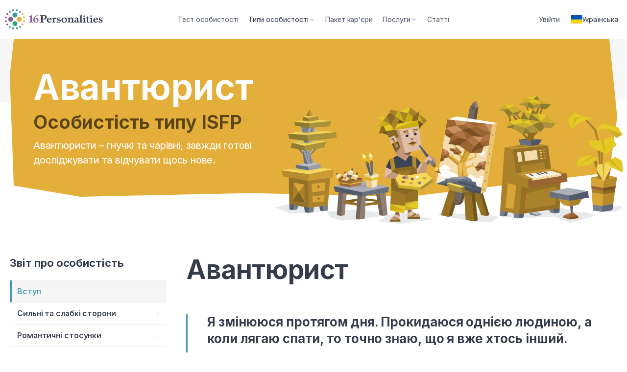

--- FILE ---
content_type: text/html; charset=utf-8
request_url: https://www.16personalities.com/uk/osobystist-isfp
body_size: 17768
content:
<!DOCTYPE html>
<html lang="uk" dir="ltr" prefix="og: https://ogp.me/ns#">
<head>
    <meta charset="utf-8">

    
    <link rel="preconnect" href="https://fonts.googleapis.com">
    <link rel="preconnect" href="https://fonts.gstatic.com" crossorigin>

<meta http-equiv="X-UA-Compatible" content="IE=edge">
<meta name="viewport" content="width=device-width, initial-scale=1">
<meta name="description" content="">
<meta name="keywords" content="">
<meta name="author" content="">
<meta name="csrf-token" content="95DeB7EWqexEtYMsxvdTfViEf8SqZHkU3mTehP0x">
<meta name="app-version" content="v2.134.3">
<meta name="app-route-name" content="uk/type-description">
<meta name="app-route-vars" content="{&quot;type&quot;:&quot;isfp&quot;}">
<meta name="app-bs-uid" content="0">
<meta name="app-bs-auth" content="guest_anonymous">
<meta name="app-locale" content="uk">
<meta name="app-country" content="US">

<meta property="fb:app_id" content="326516237427150">
<meta property="og:site_name" content="16Personalities">
<meta property="og:title" content="Особистість типу ISFP (Авантюрист) | 16Personalities">
<meta property="og:image" content="https://www.16personalities.com/static/images/social/isfp.png?v=3">
<meta property="og:image:secure_url" content="https://www.16personalities.com/static/images/social/isfp.png?v=3"> 
<meta property="og:url" content="https://www.16personalities.com/uk/osobystist-isfp">
<meta property="og:type" content="website">
<meta name="twitter:card" content="summary_large_image">
<meta name="twitter:title" content="Особистість типу ISFP (Авантюрист) | 16Personalities">
<meta name="twitter:image" content="https://www.16personalities.com/static/images/social/isfp.png?v=3">
<meta name="twitter:image:alt" content="Особистість типу ISFP (Авантюрист)">
<title>Особистість типу ISFP (Авантюрист) | 16Personalities</title>

<link rel="icon" href="/favicon.ico" sizes="32x32">
<link rel="icon" type="image/png" href="https://www.16personalities.com/static/images/favicons/favicon-96x96.png" sizes="96x96">
<link rel="icon" type="image/png" href="https://www.16personalities.com/static/images/favicons/favicon-32x32.png" sizes="32x32">
<link rel="icon" type="image/png" href="https://www.16personalities.com/static/images/favicons/favicon-16x16.png" sizes="16x16">
<link rel="icon" href="https://www.16personalities.com/static/images/favicons/icon.svg" type="image/svg+xml">
<link rel="apple-touch-icon" href="https://www.16personalities.com/static/images/favicons/apple-touch-icon.png">

<meta name="msapplication-TileColor" content="#ffffff">
<meta name="msapplication-TileImage" content="https://www.16personalities.com/static/images/favicons/apple-touch-icon.png">

<link rel="stylesheet" href="https://www.16personalities.com/build/assets/styles-core.C-h88hs1.css" /><link rel="preload" href="https://www.16personalities.com/build/assets/styles-core.C-h88hs1.css" as="style" />



    <link rel="stylesheet" href="https://www.16personalities.com/build/assets/type-description.CjoSDi7H.css" /><link rel="preload" href="https://www.16personalities.com/build/assets/type-description.CjoSDi7H.css" as="style" />



    <link rel="stylesheet" href="https://www.16personalities.com/build/assets/international-styles.dHyiV63E.css" /><link rel="preload" href="https://www.16personalities.com/build/assets/international-styles.dHyiV63E.css" as="style" />

<!-- Inter -->
    <link rel="stylesheet" crossorigin href="https://fonts.googleapis.com/css2?family=Inter:ital,wght@0,440..770;1,440..770&display=swap">

    <link rel="canonical" href="https://www.16personalities.com/uk/osobystist-isfp">
    
                    
        <link rel="alternate" hreflang="en" href="https://www.16personalities.com/isfp-personality"/>
        <link rel="alternate" hreflang="x-default" href="https://www.16personalities.com/isfp-personality"/>
        <link rel="alternate" hreflang="ar" href="https://www.16personalities.com/ar/%D8%B4%D8%AE%D8%B5%D9%8A%D8%A9-isfp">
        <link rel="alternate" hreflang="az" href="https://www.16personalities.com/az/xarakter-n%C3%B6v%C3%BC-isfp">
        <link rel="alternate" hreflang="bg" href="https://www.16personalities.com/bg/%D0%BB%D0%B8%D1%87%D0%BD%D0%BE%D1%81%D1%82%D0%B5%D0%BD-%D1%82%D0%B8%D0%BF-isfp">
        <link rel="alternate" hreflang="bn" href="https://www.16personalities.com/bn/isfp-%E0%A6%AC%E0%A7%8D%E0%A6%AF%E0%A6%95%E0%A7%8D%E0%A6%A4%E0%A6%BF%E0%A6%A4%E0%A7%8D%E0%A6%AC%E0%A7%87%E0%A6%B0-%E0%A6%A7%E0%A6%B0%E0%A6%A8">
        <link rel="alternate" hreflang="pt-br" href="https://www.16personalities.com/br/personalidade-isfp">
        <link rel="alternate" hreflang="zh" href="https://www.16personalities.com/ch/isfp-%E4%BA%BA%E6%A0%BC">
        <link rel="alternate" hreflang="cs" href="https://www.16personalities.com/cs/isfp-osobnost">
        <link rel="alternate" hreflang="da" href="https://www.16personalities.com/da/isfp-personlighed">
        <link rel="alternate" hreflang="de" href="https://www.16personalities.com/de/isfp-personlichkeit">
        <link rel="alternate" hreflang="et" href="https://www.16personalities.com/ee/isfp-isiksus">
        <link rel="alternate" hreflang="el" href="https://www.16personalities.com/el/%CF%84%CF%8D%CF%80%CE%BF%CF%82-%CF%80%CF%81%CE%BF%CF%83%CF%89%CF%80%CE%B9%CE%BA%CF%8C%CF%84%CE%B7%CF%84%CE%B1%CF%82-isfp">
        <link rel="alternate" hreflang="es" href="https://www.16personalities.com/es/personalidad-isfp">
        <link rel="alternate" hreflang="fa" href="https://www.16personalities.com/fa/isfp-%D8%B4%D8%AE%D8%B5%DB%8C%D8%AA">
        <link rel="alternate" hreflang="fi" href="https://www.16personalities.com/fi/isfp-persoonallisuus">
        <link rel="alternate" hreflang="fr" href="https://www.16personalities.com/fr/la-personnalite-isfp">
        <link rel="alternate" hreflang="he" href="https://www.16personalities.com/he/isfp-%D7%90%D7%99%D7%A9%D7%99%D7%95%D7%AA">
        <link rel="alternate" hreflang="hi" href="https://www.16personalities.com/hi/isfp-%E0%A4%B5%E0%A5%8D%E0%A4%AF%E0%A4%95%E0%A5%8D%E0%A4%A4%E0%A4%BF%E0%A4%A4%E0%A5%8D%E0%A4%B5">
        <link rel="alternate" hreflang="hr" href="https://www.16personalities.com/hr/isfp-osobnost">
        <link rel="alternate" hreflang="hu" href="https://www.16personalities.com/hu/az-isfp-szem%C3%A9lyis%C3%A9g">
        <link rel="alternate" hreflang="hy" href="https://www.16personalities.com/hy/isfp-%D5%A1%D5%B6%D5%B0%D5%A1%D5%BF%D5%A1%D5%AF%D5%A1%D5%B6%D5%B8%D6%82%D5%A9%D5%B5%D5%A1%D5%B6-%D5%BF%D5%A5%D5%BD%D5%A1%D5%AF">
        <link rel="alternate" hreflang="id" href="https://www.16personalities.com/id/kepribadian-isfp">
        <link rel="alternate" hreflang="is" href="https://www.16personalities.com/is/pers%C3%B3nuleiki-isfp">
        <link rel="alternate" hreflang="it" href="https://www.16personalities.com/it/personalita-isfp">
        <link rel="alternate" hreflang="ja" href="https://www.16personalities.com/ja/isfp%E5%9E%8B%E3%81%AE%E6%80%A7%E6%A0%BC">
        <link rel="alternate" hreflang="ka" href="https://www.16personalities.com/ka/isfp-%E1%83%9E%E1%83%98%E1%83%A0%E1%83%9D%E1%83%95%E1%83%9C%E1%83%94%E1%83%91%E1%83%98%E1%83%A1-%E1%83%A2%E1%83%98%E1%83%9E%E1%83%98">
        <link rel="alternate" hreflang="kk" href="https://www.16personalities.com/kk/%D1%82%D2%B1%D0%BB%D2%93%D0%B0-%D1%82%D0%B8%D0%BF%D1%96-isfp">
        <link rel="alternate" hreflang="ko" href="https://www.16personalities.com/ko/%EC%84%B1%EA%B2%A9%EC%9C%A0%ED%98%95-isfp">
        <link rel="alternate" hreflang="lv" href="https://www.16personalities.com/lv/isfp-person%C4%ABbas-tips">
        <link rel="alternate" hreflang="mn" href="https://www.16personalities.com/mn/isfp-%D0%B7%D0%B0%D0%BD-%D1%87%D0%B0%D0%BD%D0%B0%D1%80%D1%8B%D0%BD-%D1%82%D3%A9%D1%80%D3%A9%D0%BB">
        <link rel="alternate" hreflang="ms" href="https://www.16personalities.com/ms/isfp-jenis-personaliti">
        <link rel="alternate" hreflang="nl" href="https://www.16personalities.com/nl/isfp-persoonlijkheid">
        <link rel="alternate" hreflang="no" href="https://www.16personalities.com/no/isfp-personlighet">
        <link rel="alternate" hreflang="pl" href="https://www.16personalities.com/pl/osobowosc-isfp">
        <link rel="alternate" hreflang="pt" href="https://www.16personalities.com/pt/personalidade-isfp">
        <link rel="alternate" hreflang="ro" href="https://www.16personalities.com/ro/personalitate-isfp">
        <link rel="alternate" hreflang="ru" href="https://www.16personalities.com/ru/lichnost-isfp">
        <link rel="alternate" hreflang="sk" href="https://www.16personalities.com/sk/isfp-osobnost">
        <link rel="alternate" hreflang="sl" href="https://www.16personalities.com/sl/isfp-osebnost">
        <link rel="alternate" hreflang="sr" href="https://www.16personalities.com/sr/isfp-licnost">
        <link rel="alternate" hreflang="sv" href="https://www.16personalities.com/sv/isfp-personlighet">
        <link rel="alternate" hreflang="sw" href="https://www.16personalities.com/sw/isfp-wa-nafsi">
        <link rel="alternate" hreflang="th" href="https://www.16personalities.com/th/isfp-%E0%B8%9A%E0%B8%B8%E0%B8%84%E0%B8%84%E0%B8%A5%E0%B8%B4%E0%B8%81%E0%B8%A0%E0%B8%B2%E0%B8%9E">
        <link rel="alternate" hreflang="tr" href="https://www.16personalities.com/tr/isfp-ki%C5%9Fili%C4%9Fi">
        <link rel="alternate" hreflang="zh-TW" href="https://www.16personalities.com/tw/isfp-%E6%80%A7%E6%A0%BC">
        <link rel="alternate" hreflang="uk" href="https://www.16personalities.com/uk/osobystist-isfp">
        <link rel="alternate" hreflang="uz" href="https://www.16personalities.com/uz/shaxsiyat-turi-isfp">
        <link rel="alternate" hreflang="vi" href="https://www.16personalities.com/vi/lo%E1%BA%A1i-t%C3%ADnh-c%C3%A1ch-isfp">
        
    

    <script type="application/ld+json">[{"@context":"https://schema.org","@type":"WebSite","name":"16Personalities","url":"https://www.16personalities.com"},{"@context":"https://schema.org","@type":"Organization","name":"NERIS Analytics Limited","url":"https://www.16personalities.com","logo":"https://www.16personalities.com/static/images/AMP/logo_simple.png?v=1","sameAs":["https://www.facebook.com/16Personalities","https://twitter.com/16Personalities"]},{"@context":"https://schema.org","@graph":[{"@type":"BreadcrumbList","itemListElement":[{"@type":"ListItem","position":1,"name":"Типи особистості","item":"https://www.16personalities.com/uk/typy-osobystosti"},{"@type":"ListItem","position":2,"name":"Особистість типу ISFP (Авантюрист)","item":"https://www.16personalities.com/uk/osobystist-isfp"}]},{"@type":"Article","name":"Особистість типу ISFP (Авантюрист)","url":"https://www.16personalities.com/uk/osobystist-isfp","inLanguage":"uk","author":{"@type":"Organization","name":"NERIS Analytics Limited","url":"https://www.16personalities.com"},"copyrightHolder":{"@type":"Organization","name":"NERIS Analytics Limited","url":"https://www.16personalities.com"},"datePublished":"2013-08-01","dateModified":"2023-09-15","headline":"Особистість типу ISFP (Авантюрист)","image":{"@type":"ImageObject","url":"https://www.16personalities.com/static/images/social/isfp.png?v=3","height":1459,"width":3750},"publisher":{"@type":"Organization","name":"NERIS Analytics Limited","url":"https://www.16personalities.com","logo":{"@type":"ImageObject","url":"https://www.16personalities.com/static/images/AMP/logo.png?v=1","width":600,"height":60}},"mainEntityOfPage":{"@type":"WebPage","@id":"https://www.16personalities.com/uk/osobystist-isfp","inLanguage":"uk"}}]}]</script>
    <!-- preload type description headers -->
<link rel="preload" href="https://www.16personalities.com/static/images/types/headers/adventurer-mobile.svg" as="image" media="(max-width: 767.9px)">
<link rel="preload" href="https://www.16personalities.com/static/images/types/headers/adventurer-desktop1.svg" as="image"
      media="(min-width: 768px) and (max-width: 1199.9px)">
<link rel="preload" href="https://www.16personalities.com/static/images/types/headers/adventurer-desktop2.svg" as="image" media="(max-width: 1200px)">
<script>
      window.dataLayer = window.dataLayer || [];
      function gtag(){dataLayer.push(arguments);}

      gtag('consent', 'default', {
        ad_storage: 'granted',
        ad_user_data: 'granted',
        ad_personalization: 'granted',
        analytics_storage: 'granted',
      });

      
          gtag('consent', 'default', {
            ad_storage: 'denied',
            ad_user_data: 'denied',
            ad_personalization: 'denied',
            analytics_storage: 'denied',
            region: ['AT', 'BE', 'BG', 'HR', 'CY', 'CZ', 'DK', 'EE', 'FO', 'FI', 'FR', 'DE', 'GR', 'GL', 'HU', 'IS', 'IE', 'IT', 'LV', 'LI', 'LT', 'LU', 'MT', 'NL', 'NO', 'PL', 'PT', 'RO', 'SK', 'SI', 'ES', 'SE', 'CH', 'GB'],
          });

      
    </script>

        <script async src="https://www.googletagmanager.com/gtag/js?id=G-7YT1C03C8C"></script>
    
    <script>
        gtag('js', new Date());
        gtag('config', 'G-7YT1C03C8C');
    </script>


<style>[v-cloak] {display: none !important;}</style>

    </head>




<body class="">
    <ul class="sr-only">
<li><a href="#access-type-description" id="access-main">Перейти до головного вмісту</a></li>
</ul>
    <div id="fb-root"></div>
    <div class="g-wrp     g-wrp
    int uk 
" id="main-app">
                <div class="navbar navbar--sticky   "
      id="js-navbar"
      data-testid="top-nav"
      ref="navbar">
    
    <app-logo class="logo">
        <img src="https://www.16personalities.com/static/images/system/logo.svg" alt="Логотип 16Personalities, що складається з 16 крапок чотирьох різних кольорів: фіолетового, синього, жовтого та зеленого. Усі вони формують коло, розташоване у чотирьох відмінних кластерах за кольором. Крапки представляють 16 різних типів особистості. Усередині кола знаходяться чотири більші крапки тих самих кольорів, які представляють ширші Ролі особистості.">    </app-logo>

    <nav
    class="sp-nav__topmiddle middle-section
    international
    items--5
    anonymous"
     v-until:nav-middle>

    <ul>

                    <li class="">
                <a href="/uk/bezkoshtovnyy-test-na-vyznachennya-osobystosti" class="link--quiz">
                    Тест особистості

                                    </a>
            </li>
                    <li class="active">
                <a href="/uk/typy-osobystosti" class="">
                    Типи особистості

                                            <span style="display: inline-flex"
                              class="sp-icon icon--md color--inherit icon--rotatable icon--an-dn icon--angle"><svg
                                xmlns="http://www.w3.org/2000/svg" role="img" viewBox="0 0 48 48"><path
                                    d="M23.203125,30.646875 L12.328125,19.603125 C11.8875,19.1625 11.8875,18.45 12.328125,18.009375 L12.99375,17.34375 C13.434375,16.903125 14.146875,16.903125 14.5875,17.34375 L24,26.934375 L33.4125,17.353125 C33.853125,16.9125 34.565625,16.9125 35.00625,17.353125 L35.671875,18.01875 C36.1125,18.459375 36.1125,19.171875 35.671875,19.6125 L24.796875,30.65625 C24.35625,31.0875 23.64375,31.0875 23.203125,30.646875 Z"></path></svg></span>
                                    </a>
            </li>
                    <li class="">
                <a href="/uk/%D0%BF%D1%80%D0%B5%D0%BC%D1%96%D1%83%D0%BC-%D0%BF%D0%B0%D0%BA%D0%B5%D1%82-%D0%BA%D0%B0%D1%80%D1%94%D1%80%D0%B8" class="link--premium">
                    Пакет кар’єри

                                    </a>
            </li>
                    <li class="">
                <a href="/teams" class="">
                    Послуги

                                            <span style="display: inline-flex"
                              class="sp-icon icon--md color--inherit icon--rotatable icon--an-dn icon--angle"><svg
                                xmlns="http://www.w3.org/2000/svg" role="img" viewBox="0 0 48 48"><path
                                    d="M23.203125,30.646875 L12.328125,19.603125 C11.8875,19.1625 11.8875,18.45 12.328125,18.009375 L12.99375,17.34375 C13.434375,16.903125 14.146875,16.903125 14.5875,17.34375 L24,26.934375 L33.4125,17.353125 C33.853125,16.9125 34.565625,16.9125 35.00625,17.353125 L35.671875,18.01875 C36.1125,18.459375 36.1125,19.171875 35.671875,19.6125 L24.796875,30.65625 C24.35625,31.0875 23.64375,31.0875 23.203125,30.646875 Z"></path></svg></span>
                                    </a>
            </li>
                    <li class="">
                <a href="/uk/%D1%81%D1%82%D0%B0%D1%82%D1%82%D1%96?category=list" class="">
                    Статті

                                    </a>
            </li>
            </ul>
</nav>
    <app-nav-top-middle class="middle-section" v-cloak v-after:nav-middle v-loaded:nav-middle.ready></app-nav-top-middle>

    <div class="right-section"  v-until:nav-right>

    
    
                    <a class="link--login sp-link" href="/profile">
    <span class="link__text">Увійти</span>
</a>
        
                    <a href="https://www.16personalities.com/languages" class="language-link sp-action sp-link link--icon-lt"
               aria-label="Змінити мову">
                <span class="lang--flag"><img src="https://www.16personalities.com/static/images/international/flags/ua.svg"
                                              alt="Українська"></span>
                <span class="lang--full tw-whitespace-nowrap">Українська</span>
            </a>
        
        
    </div>
    <app-nav-top-right class="right-section" v-cloak v-after:nav-right v-loaded:nav-right.ready></app-nav-top-right>

    <nav-mobile-toggle></nav-mobile-toggle>

</div>

<app-nav-top-mobile v-cloak></app-nav-top-mobile>

                
    
    <div class="before--vue q-td explorers">
        <nav class="top-tabs medium:tw-hidden"></nav>
<header data-testid="typeheader" class="sp-typeheader tw-relative tw-mb-40 medium:tw-mt-0 adventurer explorers">
    <div class="section__wrap tw-relative tw-z-10 tw-max-w-[1540px] huge:tw-mx-20 huge-3:tw-mx-auto tw-pt-20 medium:tw-pt-40 huge:tw-pt-60 huge-3:tw-pt-80 huge:tw-flex tw-justify-between tw-bg-yellow huge:[clip-path:polygon(0.65%_0%,98.7%_0%,100%_49.41%,98.7%_84.71%,65.58%_100%,39.61%_97.65%,11.69%_100%,0.65%_92.94%,0%_23.53%)]">
        <div class="type-info tw-pb-20 medium:tw-pb-40 huge:tw-pb-60 huge-3:tw-pb-80 tw-px-15 medium:tw-px-20 huge:tw-px-0 huge:tw-max-w-[37%] huge-3:tw-max-w-[500px] huge:tw-ms-[3.89%] huge-3:tw-ms-[7.7922%]">
                        <div class="type-info__title h5 font-head tw-text-white tw-mb-10 tw-mt-0"><span class="h1-phone h1-large-mdbp h1-large-lgbp  tw-block">Авантюрист</span></div>
            <div class="code tw-flex tw-items-center tw-mb-10">
                <h1 class="font-head h3 tw-m-0 tw-me-5 tw-text-yellow-darker-12">
                    Особистість типу ISFP
                </h1>
            </div>
                        <p class="p--blurb p-lg tw-text-white tw-hidden medium:tw-block tw-mt-10 tw-mb-0">
                Авантюристи – гнучкі та чарівні, завжди готові досліджувати та відчувати щось нове.
            </p>
        </div>
    </div>
    <figure class="figure tw-m-0 tw-pointer-events-none tw-relative tw-z-10 tw-max-w-[1540px] huge:tw-mx-20 huge-3:tw-mx-auto tw-bg-yellow huge:tw-bg-transparent huge:tw-min-h-55 huge-2:tw-min-h-[64px] huge-3:tw-min-h-[73px]">
        <picture
                class="scene tw-block tw-h-auto tw-relative tw-z-10 tw-mb-[-52px] medium:tw-mb-[-108px] huge:tw-mb-0 tw-px-15 medium:tw-px-20 huge:tw-px-0 huge:tw-ms-auto huge:tw-max-w-[58.44%] huge-3:tw-max-w-[900px] huge:tw-me-[-20px] huge-4:tw-me-[-80px] huge:tw-mt-[-18.831%]">
            <source media="(min-width: 1200px)"
                    srcset="https://www.16personalities.com/static/images/types/headers/adventurer-desktop2.svg"/>
            <source media="(min-width: 768px)" srcset="https://www.16personalities.com/static/images/types/headers/adventurer-desktop1.svg"/>
            <img
                    alt="Сцена, що представляє тип особистості ISFP (Шукач пригод). Людина з типом ISFP малює картину дерева на полотні, розміщеному на мольберті в центрі кімнати. Робочий простір митця включає невеликий стіл з художніми матеріалами, піаніно та різноманітні кімнатні рослини. Сцена відображає виразну натуру ISFP, їхнє цінування естетики та безпосереднього практичного досвіду."
                    src="https://www.16personalities.com/static/images/types/headers/adventurer-mobile.svg"
                    class="tw-block huge:tw-min-h-[313px] huge-2:tw-min-h-[369px] huge-3:tw-min-h-[350px]"
            />
        </picture>

        <svg
                class="info__bg huge:tw-hidden tw-block tw-relative tw-h-[52px] medium:tw-h-[108px] tw-z-0 tw-left-0 tw-right-0 tw-bottom-0 tw-w-full tw-pb-30 medium:tw-pb-60"
                width="768px"
                height="48px"
                viewBox="0 0 768 48"
                preserveAspectRatio="none"
                xmlns="http://www.w3.org/2000/svg"
        >
            <polygon points="16 36 120 48 300 40 504 48 752 22 768 5.56277246e-13 1.33226763e-15 5.56887869e-13" class="tw-fill-yellow"></polygon>
        </svg>
    </figure>
    <div class="tw-h-[110px] medium:tw-hidden tw-flex tw-flex-wrap tw-pt-10 tw-px-15 tw-pb-20 tw-bg-yellow-lighter-10">
                    <strong class="letter tw-basis-1/2 tw-font-semibold tw-flex tw-items-center tw-mt-10">
                <b class="tw-font-semibold tw-w-30 tw-h-30 tw-rounded-full tw-shrink-0 tw-inline-flex tw-justify-center tw-items-center tw-me-5 tw-text-yellow-rgb tw-bg-yellow-lighter-09">I</b>
                Інтровертний
            </strong>
                    <strong class="letter tw-basis-1/2 tw-font-semibold tw-flex tw-items-center tw-mt-10">
                <b class="tw-font-semibold tw-w-30 tw-h-30 tw-rounded-full tw-shrink-0 tw-inline-flex tw-justify-center tw-items-center tw-me-5 tw-text-yellow-rgb tw-bg-yellow-lighter-09">S</b>
                Спостережливий
            </strong>
                    <strong class="letter tw-basis-1/2 tw-font-semibold tw-flex tw-items-center tw-mt-10">
                <b class="tw-font-semibold tw-w-30 tw-h-30 tw-rounded-full tw-shrink-0 tw-inline-flex tw-justify-center tw-items-center tw-me-5 tw-text-yellow-rgb tw-bg-yellow-lighter-09">F</b>
                Емоційний
            </strong>
                    <strong class="letter tw-basis-1/2 tw-font-semibold tw-flex tw-items-center tw-mt-10">
                <b class="tw-font-semibold tw-w-30 tw-h-30 tw-rounded-full tw-shrink-0 tw-inline-flex tw-justify-center tw-items-center tw-me-5 tw-text-yellow-rgb tw-bg-yellow-lighter-09">P</b>
                Гнучкий
            </strong>
            </div>
    <svg preserveAspectRatio="none" viewBox="0 0 1920 60" xmlns="http://www.w3.org/2000/svg" aria-hidden="true" class="angular-1920-1 tw-block tw-w-full tw-h-[11px] medium:tw-hidden"><path d="m0 20 420 40L800 0l750 60 370-45V0H0z" class="tw-fill-yellow-lighter-10"></path></svg>
    <svg preserveAspectRatio="none" viewBox="0 0 1920 60" xmlns="http://www.w3.org/2000/svg" aria-hidden="true" class="angular-1920-1 tw-z-0 tw-h-[180px] tw-border-t-[100px] tw-border-gray-02 dark:tw-border-ds-medium tw-absolute tw-top-0 tw-left-0 tw-w-full"><path d="m0 20 420 40L800 0l750 60 370-45V0H0z" fill="#F6F6F7"></path></svg>
</header>        <div class="tw-max-w-[1540px] huge:tw-mx-20 huge-3:tw-mx-auto tw-flex tw-flex-col huge:tw-flex-row tw-flex-wrap tw-justify-between">

    <div class="sidebar left
    huge:tw-order-first
    tw-basis-[20.7792%] huge:tw-min-w-[320px] huge-2:tw-max-w-[320px] huge-2:tw-min-w-0
    tw-mt-40 huge:tw-mt-0 huge:tw-mr-40 huge-2:tw-mr-0 tw-px-15 medium:tw-px-20 huge:tw-px-0
    "
    >
            <nav class="sections" aria-label="Звіт про особистість">
            <h2 class="title h6 tw-mb-20">Звіт про особистість</h2>
            <ul class="tw-list-none tw-my-0 tw-p-0">
                                    <li>
                        <a class="sections__link p-sm tw-group tw-px-15 tw-py-10 tw-border-b tw-border-b-gray-03 tw-flex tw-justify-start tw-w-full tw-font-semibold tw-no-underline dark:tw-border-b-ds-medium 
                        tw-border-t tw-border-t-gray-03 focus-visible:tw-bg-gray-03 dark:tw-border-t-ds-medium
                        tw-ps-[11px] tw-bg-gray-02 tw-text-blue-rgb tw-border-s-4 tw-border-s-blue dark:tw-text-ds-link dark:tw-bg-ds-medium
                        hover:tw-text-blue-rgb hover:tw-bg-gray-02 dark:hover:tw-text-ds-link dark:hover:tw-bg-ds-medium dark:focus-visible:tw-bg-ds-medium dark:tw-text-ds-text"
                           href="https://www.16personalities.com/uk/osobystist-isfp">
                            <span class="tw-me-auto">
                                Вступ
                            </span>
                                                    </a>
                    </li>
                                    <li>
                        <a class="sections__link p-sm tw-group tw-px-15 tw-py-10 tw-border-b tw-border-b-gray-03 tw-flex tw-justify-start tw-w-full tw-font-semibold tw-no-underline dark:tw-border-b-ds-medium 
                        
                        tw-text-gray-20
                        hover:tw-text-blue-rgb hover:tw-bg-gray-02 dark:hover:tw-text-ds-link dark:hover:tw-bg-ds-medium dark:focus-visible:tw-bg-ds-medium dark:tw-text-ds-text"
                           href="https://www.16personalities.com/isfp-strengths-and-weaknesses">
                            <span class="tw-me-auto">
                                Сильні та слабкі сторони
                            </span>
                                                        <span class="text--gray sp-icon icon--sm icon--darkgray icon--rotatable icon--dir-rt icon--arrow tw-opacity-50 tw-mr-0 tw-ml-5 group-hover:tw-opacity-100 tw-transition-opacity tw-duration-200 link__icon--rt">→</span>
                                                    </a>
                    </li>
                                    <li>
                        <a class="sections__link p-sm tw-group tw-px-15 tw-py-10 tw-border-b tw-border-b-gray-03 tw-flex tw-justify-start tw-w-full tw-font-semibold tw-no-underline dark:tw-border-b-ds-medium 
                        
                        tw-text-gray-20
                        hover:tw-text-blue-rgb hover:tw-bg-gray-02 dark:hover:tw-text-ds-link dark:hover:tw-bg-ds-medium dark:focus-visible:tw-bg-ds-medium dark:tw-text-ds-text"
                           href="https://www.16personalities.com/isfp-relationships-dating">
                            <span class="tw-me-auto">
                                Романтичні стосунки
                            </span>
                                                        <span class="text--gray sp-icon icon--sm icon--darkgray icon--rotatable icon--dir-rt icon--arrow tw-opacity-50 tw-mr-0 tw-ml-5 group-hover:tw-opacity-100 tw-transition-opacity tw-duration-200 link__icon--rt">→</span>
                                                    </a>
                    </li>
                                    <li>
                        <a class="sections__link p-sm tw-group tw-px-15 tw-py-10 tw-border-b tw-border-b-gray-03 tw-flex tw-justify-start tw-w-full tw-font-semibold tw-no-underline dark:tw-border-b-ds-medium 
                        
                        tw-text-gray-20
                        hover:tw-text-blue-rgb hover:tw-bg-gray-02 dark:hover:tw-text-ds-link dark:hover:tw-bg-ds-medium dark:focus-visible:tw-bg-ds-medium dark:tw-text-ds-text"
                           href="https://www.16personalities.com/isfp-friends">
                            <span class="tw-me-auto">
                                Дружба
                            </span>
                                                        <span class="text--gray sp-icon icon--sm icon--darkgray icon--rotatable icon--dir-rt icon--arrow tw-opacity-50 tw-mr-0 tw-ml-5 group-hover:tw-opacity-100 tw-transition-opacity tw-duration-200 link__icon--rt">→</span>
                                                    </a>
                    </li>
                                    <li>
                        <a class="sections__link p-sm tw-group tw-px-15 tw-py-10 tw-border-b tw-border-b-gray-03 tw-flex tw-justify-start tw-w-full tw-font-semibold tw-no-underline dark:tw-border-b-ds-medium 
                        
                        tw-text-gray-20
                        hover:tw-text-blue-rgb hover:tw-bg-gray-02 dark:hover:tw-text-ds-link dark:hover:tw-bg-ds-medium dark:focus-visible:tw-bg-ds-medium dark:tw-text-ds-text"
                           href="https://www.16personalities.com/isfp-parents">
                            <span class="tw-me-auto">
                                Батьківство
                            </span>
                                                        <span class="text--gray sp-icon icon--sm icon--darkgray icon--rotatable icon--dir-rt icon--arrow tw-opacity-50 tw-mr-0 tw-ml-5 group-hover:tw-opacity-100 tw-transition-opacity tw-duration-200 link__icon--rt">→</span>
                                                    </a>
                    </li>
                                    <li>
                        <a class="sections__link p-sm tw-group tw-px-15 tw-py-10 tw-border-b tw-border-b-gray-03 tw-flex tw-justify-start tw-w-full tw-font-semibold tw-no-underline dark:tw-border-b-ds-medium 
                        
                        tw-text-gray-20
                        hover:tw-text-blue-rgb hover:tw-bg-gray-02 dark:hover:tw-text-ds-link dark:hover:tw-bg-ds-medium dark:focus-visible:tw-bg-ds-medium dark:tw-text-ds-text"
                           href="https://www.16personalities.com/isfp-careers">
                            <span class="tw-me-auto">
                                Кар’єрні шляхи
                            </span>
                                                        <span class="text--gray sp-icon icon--sm icon--darkgray icon--rotatable icon--dir-rt icon--arrow tw-opacity-50 tw-mr-0 tw-ml-5 group-hover:tw-opacity-100 tw-transition-opacity tw-duration-200 link__icon--rt">→</span>
                                                    </a>
                    </li>
                                    <li>
                        <a class="sections__link p-sm tw-group tw-px-15 tw-py-10 tw-border-b tw-border-b-gray-03 tw-flex tw-justify-start tw-w-full tw-font-semibold tw-no-underline dark:tw-border-b-ds-medium 
                        
                        tw-text-gray-20
                        hover:tw-text-blue-rgb hover:tw-bg-gray-02 dark:hover:tw-text-ds-link dark:hover:tw-bg-ds-medium dark:focus-visible:tw-bg-ds-medium dark:tw-text-ds-text"
                           href="https://www.16personalities.com/isfps-at-work">
                            <span class="tw-me-auto">
                                Звички на робочому місці
                            </span>
                                                        <span class="text--gray sp-icon icon--sm icon--darkgray icon--rotatable icon--dir-rt icon--arrow tw-opacity-50 tw-mr-0 tw-ml-5 group-hover:tw-opacity-100 tw-transition-opacity tw-duration-200 link__icon--rt">→</span>
                                                    </a>
                    </li>
                                    <li>
                        <a class="sections__link p-sm tw-group tw-px-15 tw-py-10 tw-border-b tw-border-b-gray-03 tw-flex tw-justify-start tw-w-full tw-font-semibold tw-no-underline dark:tw-border-b-ds-medium 
                        
                        tw-text-gray-20
                        hover:tw-text-blue-rgb hover:tw-bg-gray-02 dark:hover:tw-text-ds-link dark:hover:tw-bg-ds-medium dark:focus-visible:tw-bg-ds-medium dark:tw-text-ds-text"
                           href="https://www.16personalities.com/isfp-conclusion">
                            <span class="tw-me-auto">
                                Висновок
                            </span>
                                                        <span class="text--gray sp-icon icon--sm icon--darkgray icon--rotatable icon--dir-rt icon--arrow tw-opacity-50 tw-mr-0 tw-ml-5 group-hover:tw-opacity-100 tw-transition-opacity tw-duration-200 link__icon--rt">→</span>
                                                    </a>
                    </li>
                                    <li>
                        <a class="sections__link p-sm tw-group tw-px-15 tw-py-10 tw-border-b tw-border-b-gray-03 tw-flex tw-justify-start tw-w-full tw-font-semibold tw-no-underline dark:tw-border-b-ds-medium 
                        
                        tw-text-gray-20
                        premium tw-text-yellow-rgb hover:tw-text-yellow-rgb hover:tw-bg-yellow-lighter-10"
                           href="https://www.16personalities.com/uk/%D0%BF%D1%80%D0%B5%D0%BC%D1%96%D1%83%D0%BC/adventurer">
                            <span class="tw-me-auto">
                                Преміум-посібники та тести
                            </span>
                                                        <span class="text--gray sp-icon icon--sm icon--darkgray icon--rotatable icon--dir-rt icon--arrow tw-opacity-50 tw-mr-0 tw-ml-5 group-hover:tw-opacity-100 tw-transition-opacity tw-duration-200 link__icon--rt">→</span>
                                                    </a>
                    </li>
                            </ul>
        </nav>
        </div>

    <article class="main description
                tw-order-first huge:tw-order-0
                tw-basis-[50.6493%] tw-grow huge-2:tw-grow-0
                tw-mx-auto tw-px-15 medium:tw-px-20 huge:tw-px-0"
    >
        <h1 class="h1 description__title  tw-mt-0 tw-pb-10 medium:tw-pb-20 tw-mb-20 huge:tw-mb-40 tw-border-b tw-border-gray-03 dark:tw-border-ds-light"
        >
            Авантюрист
        </h1>

        
        <div>
            <blockquote><p>Я змінююся протягом дня. Прокидаюся однією людиною, а коли лягаю спати, то точно знаю, що я вже хтось інший.</p><footer>Боб Ділан</footer></blockquote>
<p>Люди з типом особистості ISFP (Авантюристи) – справжні митці, хоча й не обов’язково в традиційному розумінні. Для цих типів саме життя – це полотно для самовираження. Від того, що вони носять, до того, як проводять свій вільний час, вони діють так, щоб яскраво відобразити свою унікальну індивідуальність. Зі своїм дослідницьким духом та здатністю знаходити радість у повсякденному житті, ISFP можуть бути одними з найцікавіших людей, яких ви коли-небудь зустрінете.</p>
<p>Керуючись почуттям справедливості та неупередженістю, люди цього типу особистості йдуть по життю з заразливо надихаючим ставленням. Вони люблять мотивувати близьких слідувати за своїми захопленнями і зазвичай віддаються власним інтересам з таким самим безмежним ентузіазмом. Єдина іронія? Скромні та невибагливі, ISFP схильні вважати, що вони “просто займаються своєю справою”, тому можуть навіть не усвідомлювати, наскільки вони насправді надзвичайні.</p>
<div class="scene"> <img class="image" alt="Особистість типу ISFP (Авантюрист)" src="https://www.16personalities.com/static/animations/type-descriptions/introductions/adventurer.svg?v=2" v-if="false"><animation animation-file="https://www.16personalities.com/static/animations/type-descriptions/introductions/adventurer.json?v=2" static-copy trigger="hover" loop="hover"></animation></div>
<h2>Краса відкритого розуму</h2>
<p>Ці особистості сповідують гнучкий, адаптивний підхід до життя. Деякі типи особистості процвітають за умови чітких розкладів та рутини – але не ISFP. Вони віддають перевагу проживати кожен день як він є, роблячи те, що здається правильним у даний момент. І вони обов’язково залишають у своєму житті багато місця для несподіванок – в результаті чого багато їхніх найдорожчих спогадів пов’язані зі спонтанними, імпульсивними прогулянками та пригодами, як на самоті, так і з близькими людьми.</p>
<p>Такий гнучкий склад розуму робить особистостей ISFP надзвичайно толерантними та неупередженими. Вони щиро цінують різноманітну природу світу, приймаючи людей з різними поглядами та унікальним способом життя. Тож не дивно, що вони рідко намагаються переконати людей змінити те, ким вони є чи у що вірять.</p>
<div class="description-pullout">ISFP прагнуть жити у світі, де вони – і всі інші – мають свободу жити так, як вважають за потрібне, без осуду.</div>
<p>Втім, їхня схильність пливти за течією має свої недоліки. Людям цього типу особистості може бути складно складати довгострокові плани, не кажучи вже про те, щоб дотримуватися їх. Як наслідок, ISFP іноді досить туманно оцінюють свою здатність досягати цілей і часто турбуються, що підведуть інших людей. Вони можуть виявити, що додавання певної структури в їхнє життя значно допомагає їм почуватися більш здатними та організованими – не придушуючи при цьому їхній незалежний дух.</p>
<h2>Життя в гармонії</h2>
<p>У стосунках ISFP зазвичай теплі, дружні й турботливі, щиро насолоджуючись спілкуванням із близькими й рідними. Та водночас їм обов’язково потрібен час на самоті, щоб відновити власні сили та знову відчути, хто вони є. Саме в ті моменти вони повертають собі відчуття автентичності.</p>
<p>Творчі та вільнодумні, люди з цим типом особистості йдуть своїм власним шляхом. Можна було б припустити, що їх не особливо хвилює думка інших, але часто це не так. ISFP вдумливі та спостережливі, здатні вловлювати невисловлені почуття та думки людей, і їх може засмучувати, якщо вони не відчувають, що їх люблять, схвалюють чи цінують. Їхня емоційна чутливість та щиро вразлива натура, можливо, є однією з причин, чому вони такі терпимі та прощають інших. Якщо який-небудь тип особистості й вірить у те, що треба давати другий шанс (чомусь або комусь), то це саме ISFP.</p>
<p>Незважаючи на труднощі, з якими вони можуть стикатися через свою чутливість, ISFP живуть сьогоденням і зазвичай не схильні застрягати в минулих образах чи розчаруваннях. Замість міркувати над тим, що могло бути інакше, вони мають дивовижну здатність знаходити й цінувати те хороше, що оточує їх тут і зараз. Куди б вони не подивилися, вони знаходять джерела краси та радості, які інші можуть не помічати, – і це лише один із багатьох дарів, якими вони діляться зі світом.</p>
        </div>
    </article>

    <div class="sidebar right
            huge-2:tw-order-2
            tw-w-full
            tw-mt-20 medium:tw-mt-40 huge-2:tw-mt-0
            tw-px-15 medium:tw-px-20 huge:tw-px-0
            huge-2:tw-basis-[20.7792%] huge-2:tw-max-w-[320px]
            tw-flex tw-flex-col
            tw-gap-20 medium:tw-gap-y-40 medium:tw-flex-row medium:tw-flex-wrap huge-2:tw-flex-col"
    ></div>
</div>    </div>

    <type-page-wrapper
            class="q-td"
            v-bind="{&quot;content&quot;:&quot;&lt;blockquote&gt;&lt;p&gt;\u042f \u0437\u043c\u0456\u043d\u044e\u044e\u0441\u044f \u043f\u0440\u043e\u0442\u044f\u0433\u043e\u043c \u0434\u043d\u044f. \u041f\u0440\u043e\u043a\u0438\u0434\u0430\u044e\u0441\u044f \u043e\u0434\u043d\u0456\u0454\u044e \u043b\u044e\u0434\u0438\u043d\u043e\u044e, \u0430 \u043a\u043e\u043b\u0438 \u043b\u044f\u0433\u0430\u044e \u0441\u043f\u0430\u0442\u0438, \u0442\u043e \u0442\u043e\u0447\u043d\u043e \u0437\u043d\u0430\u044e, \u0449\u043e \u044f \u0432\u0436\u0435 \u0445\u0442\u043e\u0441\u044c \u0456\u043d\u0448\u0438\u0439.&lt;\/p&gt;&lt;footer&gt;\u0411\u043e\u0431 \u0414\u0456\u043b\u0430\u043d&lt;\/footer&gt;&lt;\/blockquote&gt;\n&lt;p&gt;\u041b\u044e\u0434\u0438 \u0437 \u0442\u0438\u043f\u043e\u043c \u043e\u0441\u043e\u0431\u0438\u0441\u0442\u043e\u0441\u0442\u0456 ISFP (\u0410\u0432\u0430\u043d\u0442\u044e\u0440\u0438\u0441\u0442\u0438) \u2013 \u0441\u043f\u0440\u0430\u0432\u0436\u043d\u0456 \u043c\u0438\u0442\u0446\u0456, \u0445\u043e\u0447\u0430 \u0439 \u043d\u0435 \u043e\u0431\u043e\u0432\u2019\u044f\u0437\u043a\u043e\u0432\u043e \u0432 \u0442\u0440\u0430\u0434\u0438\u0446\u0456\u0439\u043d\u043e\u043c\u0443 \u0440\u043e\u0437\u0443\u043c\u0456\u043d\u043d\u0456. \u0414\u043b\u044f \u0446\u0438\u0445 \u0442\u0438\u043f\u0456\u0432 \u0441\u0430\u043c\u0435 \u0436\u0438\u0442\u0442\u044f \u2013 \u0446\u0435 \u043f\u043e\u043b\u043e\u0442\u043d\u043e \u0434\u043b\u044f \u0441\u0430\u043c\u043e\u0432\u0438\u0440\u0430\u0436\u0435\u043d\u043d\u044f. \u0412\u0456\u0434 \u0442\u043e\u0433\u043e, \u0449\u043e \u0432\u043e\u043d\u0438 \u043d\u043e\u0441\u044f\u0442\u044c, \u0434\u043e \u0442\u043e\u0433\u043e, \u044f\u043a \u043f\u0440\u043e\u0432\u043e\u0434\u044f\u0442\u044c \u0441\u0432\u0456\u0439 \u0432\u0456\u043b\u044c\u043d\u0438\u0439 \u0447\u0430\u0441, \u0432\u043e\u043d\u0438 \u0434\u0456\u044e\u0442\u044c \u0442\u0430\u043a, \u0449\u043e\u0431 \u044f\u0441\u043a\u0440\u0430\u0432\u043e \u0432\u0456\u0434\u043e\u0431\u0440\u0430\u0437\u0438\u0442\u0438 \u0441\u0432\u043e\u044e \u0443\u043d\u0456\u043a\u0430\u043b\u044c\u043d\u0443 \u0456\u043d\u0434\u0438\u0432\u0456\u0434\u0443\u0430\u043b\u044c\u043d\u0456\u0441\u0442\u044c. \u0417\u0456 \u0441\u0432\u043e\u0457\u043c \u0434\u043e\u0441\u043b\u0456\u0434\u043d\u0438\u0446\u044c\u043a\u0438\u043c \u0434\u0443\u0445\u043e\u043c \u0442\u0430 \u0437\u0434\u0430\u0442\u043d\u0456\u0441\u0442\u044e \u0437\u043d\u0430\u0445\u043e\u0434\u0438\u0442\u0438 \u0440\u0430\u0434\u0456\u0441\u0442\u044c \u0443 \u043f\u043e\u0432\u0441\u044f\u043a\u0434\u0435\u043d\u043d\u043e\u043c\u0443 \u0436\u0438\u0442\u0442\u0456, ISFP \u043c\u043e\u0436\u0443\u0442\u044c \u0431\u0443\u0442\u0438 \u043e\u0434\u043d\u0438\u043c\u0438 \u0437 \u043d\u0430\u0439\u0446\u0456\u043a\u0430\u0432\u0456\u0448\u0438\u0445 \u043b\u044e\u0434\u0435\u0439, \u044f\u043a\u0438\u0445 \u0432\u0438 \u043a\u043e\u043b\u0438-\u043d\u0435\u0431\u0443\u0434\u044c \u0437\u0443\u0441\u0442\u0440\u0456\u043d\u0435\u0442\u0435.&lt;\/p&gt;\n&lt;p&gt;\u041a\u0435\u0440\u0443\u044e\u0447\u0438\u0441\u044c \u043f\u043e\u0447\u0443\u0442\u0442\u044f\u043c \u0441\u043f\u0440\u0430\u0432\u0435\u0434\u043b\u0438\u0432\u043e\u0441\u0442\u0456 \u0442\u0430 \u043d\u0435\u0443\u043f\u0435\u0440\u0435\u0434\u0436\u0435\u043d\u0456\u0441\u0442\u044e, \u043b\u044e\u0434\u0438 \u0446\u044c\u043e\u0433\u043e \u0442\u0438\u043f\u0443 \u043e\u0441\u043e\u0431\u0438\u0441\u0442\u043e\u0441\u0442\u0456 \u0439\u0434\u0443\u0442\u044c \u043f\u043e \u0436\u0438\u0442\u0442\u044e \u0437 \u0437\u0430\u0440\u0430\u0437\u043b\u0438\u0432\u043e \u043d\u0430\u0434\u0438\u0445\u0430\u044e\u0447\u0438\u043c \u0441\u0442\u0430\u0432\u043b\u0435\u043d\u043d\u044f\u043c. \u0412\u043e\u043d\u0438 \u043b\u044e\u0431\u043b\u044f\u0442\u044c \u043c\u043e\u0442\u0438\u0432\u0443\u0432\u0430\u0442\u0438 \u0431\u043b\u0438\u0437\u044c\u043a\u0438\u0445 \u0441\u043b\u0456\u0434\u0443\u0432\u0430\u0442\u0438 \u0437\u0430 \u0441\u0432\u043e\u0457\u043c\u0438 \u0437\u0430\u0445\u043e\u043f\u043b\u0435\u043d\u043d\u044f\u043c\u0438 \u0456 \u0437\u0430\u0437\u0432\u0438\u0447\u0430\u0439 \u0432\u0456\u0434\u0434\u0430\u044e\u0442\u044c\u0441\u044f \u0432\u043b\u0430\u0441\u043d\u0438\u043c \u0456\u043d\u0442\u0435\u0440\u0435\u0441\u0430\u043c \u0437 \u0442\u0430\u043a\u0438\u043c \u0441\u0430\u043c\u0438\u043c \u0431\u0435\u0437\u043c\u0435\u0436\u043d\u0438\u043c \u0435\u043d\u0442\u0443\u0437\u0456\u0430\u0437\u043c\u043e\u043c. \u0404\u0434\u0438\u043d\u0430 \u0456\u0440\u043e\u043d\u0456\u044f? \u0421\u043a\u0440\u043e\u043c\u043d\u0456 \u0442\u0430 \u043d\u0435\u0432\u0438\u0431\u0430\u0433\u043b\u0438\u0432\u0456, ISFP \u0441\u0445\u0438\u043b\u044c\u043d\u0456 \u0432\u0432\u0430\u0436\u0430\u0442\u0438, \u0449\u043e \u0432\u043e\u043d\u0438 \u201c\u043f\u0440\u043e\u0441\u0442\u043e \u0437\u0430\u0439\u043c\u0430\u044e\u0442\u044c\u0441\u044f \u0441\u0432\u043e\u0454\u044e \u0441\u043f\u0440\u0430\u0432\u043e\u044e\u201d, \u0442\u043e\u043c\u0443 \u043c\u043e\u0436\u0443\u0442\u044c \u043d\u0430\u0432\u0456\u0442\u044c \u043d\u0435 \u0443\u0441\u0432\u0456\u0434\u043e\u043c\u043b\u044e\u0432\u0430\u0442\u0438, \u043d\u0430\u0441\u043a\u0456\u043b\u044c\u043a\u0438 \u0432\u043e\u043d\u0438 \u043d\u0430\u0441\u043f\u0440\u0430\u0432\u0434\u0456 \u043d\u0430\u0434\u0437\u0432\u0438\u0447\u0430\u0439\u043d\u0456.&lt;\/p&gt;\n&lt;div class=\&quot;scene\&quot;&gt; &lt;img class=\&quot;image\&quot; alt=\&quot;\u041e\u0441\u043e\u0431\u0438\u0441\u0442\u0456\u0441\u0442\u044c \u0442\u0438\u043f\u0443 ISFP (\u0410\u0432\u0430\u043d\u0442\u044e\u0440\u0438\u0441\u0442)\&quot; src=\&quot;https:\/\/www.16personalities.com\/static\/animations\/type-descriptions\/introductions\/adventurer.svg?v=2\&quot; v-if=\&quot;false\&quot;&gt;&lt;animation animation-file=\&quot;https:\/\/www.16personalities.com\/static\/animations\/type-descriptions\/introductions\/adventurer.json?v=2\&quot; static-copy trigger=\&quot;hover\&quot; loop=\&quot;hover\&quot;&gt;&lt;\/animation&gt;&lt;\/div&gt;\n&lt;h2&gt;\u041a\u0440\u0430\u0441\u0430 \u0432\u0456\u0434\u043a\u0440\u0438\u0442\u043e\u0433\u043e \u0440\u043e\u0437\u0443\u043c\u0443&lt;\/h2&gt;\n&lt;p&gt;\u0426\u0456 \u043e\u0441\u043e\u0431\u0438\u0441\u0442\u043e\u0441\u0442\u0456 \u0441\u043f\u043e\u0432\u0456\u0434\u0443\u044e\u0442\u044c \u0433\u043d\u0443\u0447\u043a\u0438\u0439, \u0430\u0434\u0430\u043f\u0442\u0438\u0432\u043d\u0438\u0439 \u043f\u0456\u0434\u0445\u0456\u0434 \u0434\u043e \u0436\u0438\u0442\u0442\u044f. \u0414\u0435\u044f\u043a\u0456 \u0442\u0438\u043f\u0438 \u043e\u0441\u043e\u0431\u0438\u0441\u0442\u043e\u0441\u0442\u0456 \u043f\u0440\u043e\u0446\u0432\u0456\u0442\u0430\u044e\u0442\u044c \u0437\u0430 \u0443\u043c\u043e\u0432\u0438 \u0447\u0456\u0442\u043a\u0438\u0445 \u0440\u043e\u0437\u043a\u043b\u0430\u0434\u0456\u0432 \u0442\u0430 \u0440\u0443\u0442\u0438\u043d\u0438 \u2013 \u0430\u043b\u0435 \u043d\u0435 ISFP. \u0412\u043e\u043d\u0438 \u0432\u0456\u0434\u0434\u0430\u044e\u0442\u044c \u043f\u0435\u0440\u0435\u0432\u0430\u0433\u0443 \u043f\u0440\u043e\u0436\u0438\u0432\u0430\u0442\u0438 \u043a\u043e\u0436\u0435\u043d \u0434\u0435\u043d\u044c \u044f\u043a \u0432\u0456\u043d \u0454, \u0440\u043e\u0431\u043b\u044f\u0447\u0438 \u0442\u0435, \u0449\u043e \u0437\u0434\u0430\u0454\u0442\u044c\u0441\u044f \u043f\u0440\u0430\u0432\u0438\u043b\u044c\u043d\u0438\u043c \u0443 \u0434\u0430\u043d\u0438\u0439 \u043c\u043e\u043c\u0435\u043d\u0442. \u0406 \u0432\u043e\u043d\u0438 \u043e\u0431\u043e\u0432\u2019\u044f\u0437\u043a\u043e\u0432\u043e \u0437\u0430\u043b\u0438\u0448\u0430\u044e\u0442\u044c \u0443 \u0441\u0432\u043e\u0454\u043c\u0443 \u0436\u0438\u0442\u0442\u0456 \u0431\u0430\u0433\u0430\u0442\u043e \u043c\u0456\u0441\u0446\u044f \u0434\u043b\u044f \u043d\u0435\u0441\u043f\u043e\u0434\u0456\u0432\u0430\u043d\u043e\u043a \u2013 \u0432 \u0440\u0435\u0437\u0443\u043b\u044c\u0442\u0430\u0442\u0456 \u0447\u043e\u0433\u043e \u0431\u0430\u0433\u0430\u0442\u043e \u0457\u0445\u043d\u0456\u0445 \u043d\u0430\u0439\u0434\u043e\u0440\u043e\u0436\u0447\u0438\u0445 \u0441\u043f\u043e\u0433\u0430\u0434\u0456\u0432 \u043f\u043e\u0432\u2019\u044f\u0437\u0430\u043d\u0456 \u0437\u0456 \u0441\u043f\u043e\u043d\u0442\u0430\u043d\u043d\u0438\u043c\u0438, \u0456\u043c\u043f\u0443\u043b\u044c\u0441\u0438\u0432\u043d\u0438\u043c\u0438 \u043f\u0440\u043e\u0433\u0443\u043b\u044f\u043d\u043a\u0430\u043c\u0438 \u0442\u0430 \u043f\u0440\u0438\u0433\u043e\u0434\u0430\u043c\u0438, \u044f\u043a \u043d\u0430 \u0441\u0430\u043c\u043e\u0442\u0456, \u0442\u0430\u043a \u0456 \u0437 \u0431\u043b\u0438\u0437\u044c\u043a\u0438\u043c\u0438 \u043b\u044e\u0434\u044c\u043c\u0438.&lt;\/p&gt;\n&lt;p&gt;\u0422\u0430\u043a\u0438\u0439 \u0433\u043d\u0443\u0447\u043a\u0438\u0439 \u0441\u043a\u043b\u0430\u0434 \u0440\u043e\u0437\u0443\u043c\u0443 \u0440\u043e\u0431\u0438\u0442\u044c \u043e\u0441\u043e\u0431\u0438\u0441\u0442\u043e\u0441\u0442\u0435\u0439 ISFP \u043d\u0430\u0434\u0437\u0432\u0438\u0447\u0430\u0439\u043d\u043e \u0442\u043e\u043b\u0435\u0440\u0430\u043d\u0442\u043d\u0438\u043c\u0438 \u0442\u0430 \u043d\u0435\u0443\u043f\u0435\u0440\u0435\u0434\u0436\u0435\u043d\u0438\u043c\u0438. \u0412\u043e\u043d\u0438 \u0449\u0438\u0440\u043e \u0446\u0456\u043d\u0443\u044e\u0442\u044c \u0440\u0456\u0437\u043d\u043e\u043c\u0430\u043d\u0456\u0442\u043d\u0443 \u043f\u0440\u0438\u0440\u043e\u0434\u0443 \u0441\u0432\u0456\u0442\u0443, \u043f\u0440\u0438\u0439\u043c\u0430\u044e\u0447\u0438 \u043b\u044e\u0434\u0435\u0439 \u0437 \u0440\u0456\u0437\u043d\u0438\u043c\u0438 \u043f\u043e\u0433\u043b\u044f\u0434\u0430\u043c\u0438 \u0442\u0430 \u0443\u043d\u0456\u043a\u0430\u043b\u044c\u043d\u0438\u043c \u0441\u043f\u043e\u0441\u043e\u0431\u043e\u043c \u0436\u0438\u0442\u0442\u044f. \u0422\u043e\u0436 \u043d\u0435 \u0434\u0438\u0432\u043d\u043e, \u0449\u043e \u0432\u043e\u043d\u0438 \u0440\u0456\u0434\u043a\u043e \u043d\u0430\u043c\u0430\u0433\u0430\u044e\u0442\u044c\u0441\u044f \u043f\u0435\u0440\u0435\u043a\u043e\u043d\u0430\u0442\u0438 \u043b\u044e\u0434\u0435\u0439 \u0437\u043c\u0456\u043d\u0438\u0442\u0438 \u0442\u0435, \u043a\u0438\u043c \u0432\u043e\u043d\u0438 \u0454 \u0447\u0438 \u0443 \u0449\u043e \u0432\u0456\u0440\u044f\u0442\u044c.&lt;\/p&gt;\n&lt;div class=\&quot;description-pullout\&quot;&gt;ISFP \u043f\u0440\u0430\u0433\u043d\u0443\u0442\u044c \u0436\u0438\u0442\u0438 \u0443 \u0441\u0432\u0456\u0442\u0456, \u0434\u0435 \u0432\u043e\u043d\u0438 \u2013 \u0456 \u0432\u0441\u0456 \u0456\u043d\u0448\u0456 \u2013 \u043c\u0430\u044e\u0442\u044c \u0441\u0432\u043e\u0431\u043e\u0434\u0443 \u0436\u0438\u0442\u0438 \u0442\u0430\u043a, \u044f\u043a \u0432\u0432\u0430\u0436\u0430\u044e\u0442\u044c \u0437\u0430 \u043f\u043e\u0442\u0440\u0456\u0431\u043d\u0435, \u0431\u0435\u0437 \u043e\u0441\u0443\u0434\u0443.&lt;\/div&gt;\n&lt;p&gt;\u0412\u0442\u0456\u043c, \u0457\u0445\u043d\u044f \u0441\u0445\u0438\u043b\u044c\u043d\u0456\u0441\u0442\u044c \u043f\u043b\u0438\u0432\u0442\u0438 \u0437\u0430 \u0442\u0435\u0447\u0456\u0454\u044e \u043c\u0430\u0454 \u0441\u0432\u043e\u0457 \u043d\u0435\u0434\u043e\u043b\u0456\u043a\u0438. \u041b\u044e\u0434\u044f\u043c \u0446\u044c\u043e\u0433\u043e \u0442\u0438\u043f\u0443 \u043e\u0441\u043e\u0431\u0438\u0441\u0442\u043e\u0441\u0442\u0456 \u043c\u043e\u0436\u0435 \u0431\u0443\u0442\u0438 \u0441\u043a\u043b\u0430\u0434\u043d\u043e \u0441\u043a\u043b\u0430\u0434\u0430\u0442\u0438 \u0434\u043e\u0432\u0433\u043e\u0441\u0442\u0440\u043e\u043a\u043e\u0432\u0456 \u043f\u043b\u0430\u043d\u0438, \u043d\u0435 \u043a\u0430\u0436\u0443\u0447\u0438 \u0432\u0436\u0435 \u043f\u0440\u043e \u0442\u0435, \u0449\u043e\u0431 \u0434\u043e\u0442\u0440\u0438\u043c\u0443\u0432\u0430\u0442\u0438\u0441\u044f \u0457\u0445. \u042f\u043a \u043d\u0430\u0441\u043b\u0456\u0434\u043e\u043a, ISFP \u0456\u043d\u043e\u0434\u0456 \u0434\u043e\u0441\u0438\u0442\u044c \u0442\u0443\u043c\u0430\u043d\u043d\u043e \u043e\u0446\u0456\u043d\u044e\u044e\u0442\u044c \u0441\u0432\u043e\u044e \u0437\u0434\u0430\u0442\u043d\u0456\u0441\u0442\u044c \u0434\u043e\u0441\u044f\u0433\u0430\u0442\u0438 \u0446\u0456\u043b\u0435\u0439 \u0456 \u0447\u0430\u0441\u0442\u043e \u0442\u0443\u0440\u0431\u0443\u044e\u0442\u044c\u0441\u044f, \u0449\u043e \u043f\u0456\u0434\u0432\u0435\u0434\u0443\u0442\u044c \u0456\u043d\u0448\u0438\u0445 \u043b\u044e\u0434\u0435\u0439. \u0412\u043e\u043d\u0438 \u043c\u043e\u0436\u0443\u0442\u044c \u0432\u0438\u044f\u0432\u0438\u0442\u0438, \u0449\u043e \u0434\u043e\u0434\u0430\u0432\u0430\u043d\u043d\u044f \u043f\u0435\u0432\u043d\u043e\u0457 \u0441\u0442\u0440\u0443\u043a\u0442\u0443\u0440\u0438 \u0432 \u0457\u0445\u043d\u0454 \u0436\u0438\u0442\u0442\u044f \u0437\u043d\u0430\u0447\u043d\u043e \u0434\u043e\u043f\u043e\u043c\u0430\u0433\u0430\u0454 \u0457\u043c \u043f\u043e\u0447\u0443\u0432\u0430\u0442\u0438\u0441\u044f \u0431\u0456\u043b\u044c\u0448 \u0437\u0434\u0430\u0442\u043d\u0438\u043c\u0438 \u0442\u0430 \u043e\u0440\u0433\u0430\u043d\u0456\u0437\u043e\u0432\u0430\u043d\u0438\u043c\u0438 \u2013 \u043d\u0435 \u043f\u0440\u0438\u0434\u0443\u0448\u0443\u044e\u0447\u0438 \u043f\u0440\u0438 \u0446\u044c\u043e\u043c\u0443 \u0457\u0445\u043d\u0456\u0439 \u043d\u0435\u0437\u0430\u043b\u0435\u0436\u043d\u0438\u0439 \u0434\u0443\u0445.&lt;\/p&gt;\n&lt;h2&gt;\u0416\u0438\u0442\u0442\u044f \u0432 \u0433\u0430\u0440\u043c\u043e\u043d\u0456\u0457&lt;\/h2&gt;\n&lt;p&gt;\u0423 \u0441\u0442\u043e\u0441\u0443\u043d\u043a\u0430\u0445 ISFP \u0437\u0430\u0437\u0432\u0438\u0447\u0430\u0439 \u0442\u0435\u043f\u043b\u0456, \u0434\u0440\u0443\u0436\u043d\u0456 \u0439 \u0442\u0443\u0440\u0431\u043e\u0442\u043b\u0438\u0432\u0456, \u0449\u0438\u0440\u043e \u043d\u0430\u0441\u043e\u043b\u043e\u0434\u0436\u0443\u044e\u0447\u0438\u0441\u044c \u0441\u043f\u0456\u043b\u043a\u0443\u0432\u0430\u043d\u043d\u044f\u043c \u0456\u0437 \u0431\u043b\u0438\u0437\u044c\u043a\u0438\u043c\u0438 \u0439 \u0440\u0456\u0434\u043d\u0438\u043c\u0438. \u0422\u0430 \u0432\u043e\u0434\u043d\u043e\u0447\u0430\u0441 \u0457\u043c \u043e\u0431\u043e\u0432\u2019\u044f\u0437\u043a\u043e\u0432\u043e \u043f\u043e\u0442\u0440\u0456\u0431\u0435\u043d \u0447\u0430\u0441 \u043d\u0430 \u0441\u0430\u043c\u043e\u0442\u0456, \u0449\u043e\u0431 \u0432\u0456\u0434\u043d\u043e\u0432\u0438\u0442\u0438 \u0432\u043b\u0430\u0441\u043d\u0456 \u0441\u0438\u043b\u0438 \u0442\u0430 \u0437\u043d\u043e\u0432\u0443 \u0432\u0456\u0434\u0447\u0443\u0442\u0438, \u0445\u0442\u043e \u0432\u043e\u043d\u0438 \u0454. \u0421\u0430\u043c\u0435 \u0432 \u0442\u0456 \u043c\u043e\u043c\u0435\u043d\u0442\u0438 \u0432\u043e\u043d\u0438 \u043f\u043e\u0432\u0435\u0440\u0442\u0430\u044e\u0442\u044c \u0441\u043e\u0431\u0456 \u0432\u0456\u0434\u0447\u0443\u0442\u0442\u044f \u0430\u0432\u0442\u0435\u043d\u0442\u0438\u0447\u043d\u043e\u0441\u0442\u0456.&lt;\/p&gt;\n&lt;p&gt;\u0422\u0432\u043e\u0440\u0447\u0456 \u0442\u0430 \u0432\u0456\u043b\u044c\u043d\u043e\u0434\u0443\u043c\u043d\u0456, \u043b\u044e\u0434\u0438 \u0437 \u0446\u0438\u043c \u0442\u0438\u043f\u043e\u043c \u043e\u0441\u043e\u0431\u0438\u0441\u0442\u043e\u0441\u0442\u0456 \u0439\u0434\u0443\u0442\u044c \u0441\u0432\u043e\u0457\u043c \u0432\u043b\u0430\u0441\u043d\u0438\u043c \u0448\u043b\u044f\u0445\u043e\u043c. \u041c\u043e\u0436\u043d\u0430 \u0431\u0443\u043b\u043e \u0431 \u043f\u0440\u0438\u043f\u0443\u0441\u0442\u0438\u0442\u0438, \u0449\u043e \u0457\u0445 \u043d\u0435 \u043e\u0441\u043e\u0431\u043b\u0438\u0432\u043e \u0445\u0432\u0438\u043b\u044e\u0454 \u0434\u0443\u043c\u043a\u0430 \u0456\u043d\u0448\u0438\u0445, \u0430\u043b\u0435 \u0447\u0430\u0441\u0442\u043e \u0446\u0435 \u043d\u0435 \u0442\u0430\u043a. ISFP \u0432\u0434\u0443\u043c\u043b\u0438\u0432\u0456 \u0442\u0430 \u0441\u043f\u043e\u0441\u0442\u0435\u0440\u0435\u0436\u043b\u0438\u0432\u0456, \u0437\u0434\u0430\u0442\u043d\u0456 \u0432\u043b\u043e\u0432\u043b\u044e\u0432\u0430\u0442\u0438 \u043d\u0435\u0432\u0438\u0441\u043b\u043e\u0432\u043b\u0435\u043d\u0456 \u043f\u043e\u0447\u0443\u0442\u0442\u044f \u0442\u0430 \u0434\u0443\u043c\u043a\u0438 \u043b\u044e\u0434\u0435\u0439, \u0456 \u0457\u0445 \u043c\u043e\u0436\u0435 \u0437\u0430\u0441\u043c\u0443\u0447\u0443\u0432\u0430\u0442\u0438, \u044f\u043a\u0449\u043e \u0432\u043e\u043d\u0438 \u043d\u0435 \u0432\u0456\u0434\u0447\u0443\u0432\u0430\u044e\u0442\u044c, \u0449\u043e \u0457\u0445 \u043b\u044e\u0431\u043b\u044f\u0442\u044c, \u0441\u0445\u0432\u0430\u043b\u044e\u044e\u0442\u044c \u0447\u0438 \u0446\u0456\u043d\u0443\u044e\u0442\u044c. \u0407\u0445\u043d\u044f \u0435\u043c\u043e\u0446\u0456\u0439\u043d\u0430 \u0447\u0443\u0442\u043b\u0438\u0432\u0456\u0441\u0442\u044c \u0442\u0430 \u0449\u0438\u0440\u043e \u0432\u0440\u0430\u0437\u043b\u0438\u0432\u0430 \u043d\u0430\u0442\u0443\u0440\u0430, \u043c\u043e\u0436\u043b\u0438\u0432\u043e, \u0454 \u043e\u0434\u043d\u0456\u0454\u044e \u0437 \u043f\u0440\u0438\u0447\u0438\u043d, \u0447\u043e\u043c\u0443 \u0432\u043e\u043d\u0438 \u0442\u0430\u043a\u0456 \u0442\u0435\u0440\u043f\u0438\u043c\u0456 \u0442\u0430 \u043f\u0440\u043e\u0449\u0430\u044e\u0442\u044c \u0456\u043d\u0448\u0438\u0445. \u042f\u043a\u0449\u043e \u044f\u043a\u0438\u0439-\u043d\u0435\u0431\u0443\u0434\u044c \u0442\u0438\u043f \u043e\u0441\u043e\u0431\u0438\u0441\u0442\u043e\u0441\u0442\u0456 \u0439 \u0432\u0456\u0440\u0438\u0442\u044c \u0443 \u0442\u0435, \u0449\u043e \u0442\u0440\u0435\u0431\u0430 \u0434\u0430\u0432\u0430\u0442\u0438 \u0434\u0440\u0443\u0433\u0438\u0439 \u0448\u0430\u043d\u0441 (\u0447\u043e\u043c\u0443\u0441\u044c \u0430\u0431\u043e \u043a\u043e\u043c\u0443\u0441\u044c), \u0442\u043e \u0446\u0435 \u0441\u0430\u043c\u0435 ISFP.&lt;\/p&gt;\n&lt;p&gt;\u041d\u0435\u0437\u0432\u0430\u0436\u0430\u044e\u0447\u0438 \u043d\u0430 \u0442\u0440\u0443\u0434\u043d\u043e\u0449\u0456, \u0437 \u044f\u043a\u0438\u043c\u0438 \u0432\u043e\u043d\u0438 \u043c\u043e\u0436\u0443\u0442\u044c \u0441\u0442\u0438\u043a\u0430\u0442\u0438\u0441\u044f \u0447\u0435\u0440\u0435\u0437 \u0441\u0432\u043e\u044e \u0447\u0443\u0442\u043b\u0438\u0432\u0456\u0441\u0442\u044c, ISFP \u0436\u0438\u0432\u0443\u0442\u044c \u0441\u044c\u043e\u0433\u043e\u0434\u0435\u043d\u043d\u044f\u043c \u0456 \u0437\u0430\u0437\u0432\u0438\u0447\u0430\u0439 \u043d\u0435 \u0441\u0445\u0438\u043b\u044c\u043d\u0456 \u0437\u0430\u0441\u0442\u0440\u044f\u0433\u0430\u0442\u0438 \u0432 \u043c\u0438\u043d\u0443\u043b\u0438\u0445 \u043e\u0431\u0440\u0430\u0437\u0430\u0445 \u0447\u0438 \u0440\u043e\u0437\u0447\u0430\u0440\u0443\u0432\u0430\u043d\u043d\u044f\u0445. \u0417\u0430\u043c\u0456\u0441\u0442\u044c \u043c\u0456\u0440\u043a\u0443\u0432\u0430\u0442\u0438 \u043d\u0430\u0434 \u0442\u0438\u043c, \u0449\u043e \u043c\u043e\u0433\u043b\u043e \u0431\u0443\u0442\u0438 \u0456\u043d\u0430\u043a\u0448\u0435, \u0432\u043e\u043d\u0438 \u043c\u0430\u044e\u0442\u044c \u0434\u0438\u0432\u043e\u0432\u0438\u0436\u043d\u0443 \u0437\u0434\u0430\u0442\u043d\u0456\u0441\u0442\u044c \u0437\u043d\u0430\u0445\u043e\u0434\u0438\u0442\u0438 \u0439 \u0446\u0456\u043d\u0443\u0432\u0430\u0442\u0438 \u0442\u0435 \u0445\u043e\u0440\u043e\u0448\u0435, \u0449\u043e \u043e\u0442\u043e\u0447\u0443\u0454 \u0457\u0445 \u0442\u0443\u0442 \u0456 \u0437\u0430\u0440\u0430\u0437. \u041a\u0443\u0434\u0438 \u0431 \u0432\u043e\u043d\u0438 \u043d\u0435 \u043f\u043e\u0434\u0438\u0432\u0438\u043b\u0438\u0441\u044f, \u0432\u043e\u043d\u0438 \u0437\u043d\u0430\u0445\u043e\u0434\u044f\u0442\u044c \u0434\u0436\u0435\u0440\u0435\u043b\u0430 \u043a\u0440\u0430\u0441\u0438 \u0442\u0430 \u0440\u0430\u0434\u043e\u0441\u0442\u0456, \u044f\u043a\u0456 \u0456\u043d\u0448\u0456 \u043c\u043e\u0436\u0443\u0442\u044c \u043d\u0435 \u043f\u043e\u043c\u0456\u0447\u0430\u0442\u0438, \u2013 \u0456 \u0446\u0435 \u043b\u0438\u0448\u0435 \u043e\u0434\u0438\u043d \u0456\u0437 \u0431\u0430\u0433\u0430\u0442\u044c\u043e\u0445 \u0434\u0430\u0440\u0456\u0432, \u044f\u043a\u0438\u043c\u0438 \u0432\u043e\u043d\u0438 \u0434\u0456\u043b\u044f\u0442\u044c\u0441\u044f \u0437\u0456 \u0441\u0432\u0456\u0442\u043e\u043c.&lt;\/p&gt;&quot;,&quot;snippet&quot;:null,&quot;contentType&quot;:&quot;description&quot;,&quot;contentId&quot;:106,&quot;socialMediaTitle&quot;:&quot;\u041e\u0441\u043e\u0431\u0438\u0441\u0442\u0456\u0441\u0442\u044c \u0442\u0438\u043f\u0443 ISFP (\u0410\u0432\u0430\u043d\u0442\u044e\u0440\u0438\u0441\u0442)&quot;,&quot;pageShares&quot;:&quot;472&quot;,&quot;typeCode&quot;:&quot;ISFP&quot;,&quot;section&quot;:&quot;personality&quot;,&quot;sectionTitle&quot;:&quot;\u0410\u0432\u0430\u043d\u0442\u044e\u0440\u0438\u0441\u0442&quot;,&quot;showOwnResults&quot;:false,&quot;showDailyInsight&quot;:false,&quot;showCelebrities&quot;:true,&quot;showCtaUpgradeNow&quot;:true,&quot;showCtaForLocalizedEbook&quot;:false,&quot;askForRatings&quot;:false,&quot;links&quot;:[{&quot;color&quot;:null,&quot;type&quot;:&quot;isfp&quot;,&quot;typeCode&quot;:&quot;isfp&quot;,&quot;url&quot;:&quot;https:\/\/www.16personalities.com\/uk\/osobystist-isfp&quot;,&quot;text&quot;:&quot;\u0412\u0441\u0442\u0443\u043f&quot;,&quot;isPremium&quot;:false,&quot;isEnglish&quot;:false,&quot;isActive&quot;:true,&quot;section&quot;:&quot;personality&quot;,&quot;routeName&quot;:&quot;uk\/type-description&quot;,&quot;routeVars&quot;:{&quot;type&quot;:&quot;isfp&quot;},&quot;path&quot;:&quot;\/uk\/osobystist-isfp&quot;,&quot;locale&quot;:&quot;uk&quot;,&quot;img&quot;:null,&quot;paths&quot;:&quot;\/uk\/(osobystist-intj|osobystist-intp|osobystist-entj|osobystist-entp|osobystist-infj|osobystist-infp|osobystist-enfj|osobystist-enfp|osobystist-istj|osobystist-isfj|osobystist-estj|osobystist-esfj|osobystist-istp|osobystist-isfp|osobystist-estp|osobystist-esfp)&quot;,&quot;pageTitle&quot;:&quot;\u041e\u0441\u043e\u0431\u0438\u0441\u0442\u0456\u0441\u0442\u044c \u0442\u0438\u043f\u0443 ISFP (\u0410\u0432\u0430\u043d\u0442\u044e\u0440\u0438\u0441\u0442)&quot;},{&quot;color&quot;:null,&quot;type&quot;:&quot;isfp&quot;,&quot;typeCode&quot;:&quot;isfp&quot;,&quot;url&quot;:&quot;https:\/\/www.16personalities.com\/isfp-strengths-and-weaknesses&quot;,&quot;text&quot;:&quot;\u0421\u0438\u043b\u044c\u043d\u0456 \u0442\u0430 \u0441\u043b\u0430\u0431\u043a\u0456 \u0441\u0442\u043e\u0440\u043e\u043d\u0438&quot;,&quot;isPremium&quot;:false,&quot;isEnglish&quot;:true,&quot;isActive&quot;:false,&quot;section&quot;:&quot;strengths-and-weaknesses&quot;,&quot;routeName&quot;:&quot;type-description.sw&quot;,&quot;routeVars&quot;:{&quot;type&quot;:&quot;isfp&quot;},&quot;path&quot;:&quot;\/isfp-strengths-and-weaknesses&quot;,&quot;locale&quot;:&quot;en&quot;,&quot;img&quot;:null,&quot;paths&quot;:&quot;\/(intj-strengths-and-weaknesses|intp-strengths-and-weaknesses|entj-strengths-and-weaknesses|entp-strengths-and-weaknesses|infj-strengths-and-weaknesses|infp-strengths-and-weaknesses|enfj-strengths-and-weaknesses|enfp-strengths-and-weaknesses|istj-strengths-and-weaknesses|isfj-strengths-and-weaknesses|estj-strengths-and-weaknesses|esfj-strengths-and-weaknesses|istp-strengths-and-weaknesses|isfp-strengths-and-weaknesses|estp-strengths-and-weaknesses|esfp-strengths-and-weaknesses)&quot;,&quot;pageTitle&quot;:&quot;\u0421\u0438\u043b\u044c\u043d\u0456 \u0442\u0430 \u0441\u043b\u0430\u0431\u043a\u0456 \u0441\u0442\u043e\u0440\u043e\u043d\u0438 | ISFP Personality (\u0410\u0432\u0430\u043d\u0442\u044e\u0440\u0438\u0441\u0442)&quot;},{&quot;color&quot;:null,&quot;type&quot;:&quot;isfp&quot;,&quot;typeCode&quot;:&quot;isfp&quot;,&quot;url&quot;:&quot;https:\/\/www.16personalities.com\/isfp-relationships-dating&quot;,&quot;text&quot;:&quot;\u0420\u043e\u043c\u0430\u043d\u0442\u0438\u0447\u043d\u0456 \u0441\u0442\u043e\u0441\u0443\u043d\u043a\u0438&quot;,&quot;isPremium&quot;:false,&quot;isEnglish&quot;:true,&quot;isActive&quot;:false,&quot;section&quot;:&quot;relationships-dating&quot;,&quot;routeName&quot;:&quot;type-description.relationships&quot;,&quot;routeVars&quot;:{&quot;type&quot;:&quot;isfp&quot;},&quot;path&quot;:&quot;\/isfp-relationships-dating&quot;,&quot;locale&quot;:&quot;en&quot;,&quot;img&quot;:null,&quot;paths&quot;:&quot;\/(intj-relationships-dating|intp-relationships-dating|entj-relationships-dating|entp-relationships-dating|infj-relationships-dating|infp-relationships-dating|enfj-relationships-dating|enfp-relationships-dating|istj-relationships-dating|isfj-relationships-dating|estj-relationships-dating|esfj-relationships-dating|istp-relationships-dating|isfp-relationships-dating|estp-relationships-dating|esfp-relationships-dating)&quot;,&quot;pageTitle&quot;:&quot;\u0420\u043e\u043c\u0430\u043d\u0442\u0438\u0447\u043d\u0456 \u0441\u0442\u043e\u0441\u0443\u043d\u043a\u0438 | ISFP Personality (\u0410\u0432\u0430\u043d\u0442\u044e\u0440\u0438\u0441\u0442)&quot;},{&quot;color&quot;:null,&quot;type&quot;:&quot;isfp&quot;,&quot;typeCode&quot;:&quot;isfp&quot;,&quot;url&quot;:&quot;https:\/\/www.16personalities.com\/isfp-friends&quot;,&quot;text&quot;:&quot;\u0414\u0440\u0443\u0436\u0431\u0430&quot;,&quot;isPremium&quot;:false,&quot;isEnglish&quot;:true,&quot;isActive&quot;:false,&quot;section&quot;:&quot;friends&quot;,&quot;routeName&quot;:&quot;type-description.friends&quot;,&quot;routeVars&quot;:{&quot;type&quot;:&quot;isfp&quot;},&quot;path&quot;:&quot;\/isfp-friends&quot;,&quot;locale&quot;:&quot;en&quot;,&quot;img&quot;:null,&quot;paths&quot;:&quot;\/(intj-friends|intp-friends|entj-friends|entp-friends|infj-friends|infp-friends|enfj-friends|enfp-friends|istj-friends|isfj-friends|estj-friends|esfj-friends|istp-friends|isfp-friends|estp-friends|esfp-friends)&quot;,&quot;pageTitle&quot;:&quot;\u0414\u0440\u0443\u0436\u0431\u0430 | ISFP Personality (\u0410\u0432\u0430\u043d\u0442\u044e\u0440\u0438\u0441\u0442)&quot;},{&quot;color&quot;:null,&quot;type&quot;:&quot;isfp&quot;,&quot;typeCode&quot;:&quot;isfp&quot;,&quot;url&quot;:&quot;https:\/\/www.16personalities.com\/isfp-parents&quot;,&quot;text&quot;:&quot;\u0411\u0430\u0442\u044c\u043a\u0456\u0432\u0441\u0442\u0432\u043e&quot;,&quot;isPremium&quot;:false,&quot;isEnglish&quot;:true,&quot;isActive&quot;:false,&quot;section&quot;:&quot;parents&quot;,&quot;routeName&quot;:&quot;type-description.parents&quot;,&quot;routeVars&quot;:{&quot;type&quot;:&quot;isfp&quot;},&quot;path&quot;:&quot;\/isfp-parents&quot;,&quot;locale&quot;:&quot;en&quot;,&quot;img&quot;:null,&quot;paths&quot;:&quot;\/(intj-parents|intp-parents|entj-parents|entp-parents|infj-parents|infp-parents|enfj-parents|enfp-parents|istj-parents|isfj-parents|estj-parents|esfj-parents|istp-parents|isfp-parents|estp-parents|esfp-parents)&quot;,&quot;pageTitle&quot;:&quot;\u0411\u0430\u0442\u044c\u043a\u0456\u0432\u0441\u0442\u0432\u043e | ISFP Personality (\u0410\u0432\u0430\u043d\u0442\u044e\u0440\u0438\u0441\u0442)&quot;},{&quot;color&quot;:null,&quot;type&quot;:&quot;isfp&quot;,&quot;typeCode&quot;:&quot;isfp&quot;,&quot;url&quot;:&quot;https:\/\/www.16personalities.com\/isfp-careers&quot;,&quot;text&quot;:&quot;\u041a\u0430\u0440\u2019\u0454\u0440\u043d\u0456 \u0448\u043b\u044f\u0445\u0438&quot;,&quot;isPremium&quot;:false,&quot;isEnglish&quot;:true,&quot;isActive&quot;:false,&quot;section&quot;:&quot;careers&quot;,&quot;routeName&quot;:&quot;type-description.careers&quot;,&quot;routeVars&quot;:{&quot;type&quot;:&quot;isfp&quot;},&quot;path&quot;:&quot;\/isfp-careers&quot;,&quot;locale&quot;:&quot;en&quot;,&quot;img&quot;:null,&quot;paths&quot;:&quot;\/(intj-careers|intp-careers|entj-careers|entp-careers|infj-careers|infp-careers|enfj-careers|enfp-careers|istj-careers|isfj-careers|estj-careers|esfj-careers|istp-careers|isfp-careers|estp-careers|esfp-careers)&quot;,&quot;pageTitle&quot;:&quot;\u041a\u0430\u0440\u2019\u0454\u0440\u043d\u0456 \u0448\u043b\u044f\u0445\u0438 | ISFP Personality (\u0410\u0432\u0430\u043d\u0442\u044e\u0440\u0438\u0441\u0442)&quot;},{&quot;color&quot;:null,&quot;type&quot;:&quot;isfp&quot;,&quot;typeCode&quot;:&quot;isfp&quot;,&quot;url&quot;:&quot;https:\/\/www.16personalities.com\/isfps-at-work&quot;,&quot;text&quot;:&quot;\u0417\u0432\u0438\u0447\u043a\u0438 \u043d\u0430 \u0440\u043e\u0431\u043e\u0447\u043e\u043c\u0443 \u043c\u0456\u0441\u0446\u0456&quot;,&quot;isPremium&quot;:false,&quot;isEnglish&quot;:true,&quot;isActive&quot;:false,&quot;section&quot;:&quot;-at-work&quot;,&quot;routeName&quot;:&quot;type-description.workplace&quot;,&quot;routeVars&quot;:{&quot;type&quot;:&quot;isfp&quot;},&quot;path&quot;:&quot;\/isfps-at-work&quot;,&quot;locale&quot;:&quot;en&quot;,&quot;img&quot;:null,&quot;paths&quot;:&quot;\/(intjs-at-work|intps-at-work|entjs-at-work|entps-at-work|infjs-at-work|infps-at-work|enfjs-at-work|enfps-at-work|istjs-at-work|isfjs-at-work|estjs-at-work|esfjs-at-work|istps-at-work|isfps-at-work|estps-at-work|esfps-at-work)&quot;,&quot;pageTitle&quot;:&quot;\u0417\u0432\u0438\u0447\u043a\u0438 \u043d\u0430 \u0440\u043e\u0431\u043e\u0447\u043e\u043c\u0443 \u043c\u0456\u0441\u0446\u0456 | ISFP Personality (\u0410\u0432\u0430\u043d\u0442\u044e\u0440\u0438\u0441\u0442)&quot;},{&quot;color&quot;:null,&quot;type&quot;:&quot;isfp&quot;,&quot;typeCode&quot;:&quot;isfp&quot;,&quot;url&quot;:&quot;https:\/\/www.16personalities.com\/isfp-conclusion&quot;,&quot;text&quot;:&quot;\u0412\u0438\u0441\u043d\u043e\u0432\u043e\u043a&quot;,&quot;isPremium&quot;:false,&quot;isEnglish&quot;:true,&quot;isActive&quot;:false,&quot;section&quot;:&quot;conclusion&quot;,&quot;routeName&quot;:&quot;type-description.conclusion&quot;,&quot;routeVars&quot;:{&quot;type&quot;:&quot;isfp&quot;},&quot;path&quot;:&quot;\/isfp-conclusion&quot;,&quot;locale&quot;:&quot;en&quot;,&quot;img&quot;:null,&quot;paths&quot;:&quot;\/(intj-conclusion|intp-conclusion|entj-conclusion|entp-conclusion|infj-conclusion|infp-conclusion|enfj-conclusion|enfp-conclusion|istj-conclusion|isfj-conclusion|estj-conclusion|esfj-conclusion|istp-conclusion|isfp-conclusion|estp-conclusion|esfp-conclusion)&quot;,&quot;pageTitle&quot;:&quot;\u0412\u0438\u0441\u043d\u043e\u0432\u043e\u043a | ISFP Personality (\u0410\u0432\u0430\u043d\u0442\u044e\u0440\u0438\u0441\u0442)&quot;},{&quot;color&quot;:&quot;yellow&quot;,&quot;type&quot;:&quot;isfp&quot;,&quot;typeCode&quot;:&quot;isfp&quot;,&quot;url&quot;:&quot;https:\/\/www.16personalities.com\/uk\/%D0%BF%D1%80%D0%B5%D0%BC%D1%96%D1%83%D0%BC\/adventurer&quot;,&quot;text&quot;:&quot;\u041f\u0440\u0435\u043c\u0456\u0443\u043c-\u043f\u043e\u0441\u0456\u0431\u043d\u0438\u043a\u0438 \u0442\u0430 \u0442\u0435\u0441\u0442\u0438&quot;,&quot;isPremium&quot;:true,&quot;isEnglish&quot;:false,&quot;isActive&quot;:false,&quot;section&quot;:&quot;personality-premium&quot;,&quot;routeName&quot;:&quot;uk\/premium.index&quot;,&quot;routeVars&quot;:{&quot;type&quot;:&quot;adventurer&quot;},&quot;path&quot;:&quot;\/uk\/%D0%BF%D1%80%D0%B5%D0%BC%D1%96%D1%83%D0%BC\/adventurer&quot;,&quot;locale&quot;:&quot;uk&quot;,&quot;img&quot;:{&quot;src&quot;:&quot;https:\/\/www.16personalities.com\/static\/images\/profile\/reports\/icon-star-explorers.svg&quot;,&quot;alt&quot;:&quot;A yellow star icon&quot;},&quot;paths&quot;:&quot;\/uk\/%D0%BF%D1%80%D0%B5%D0%BC%D1%96%D1%83%D0%BC\/(intj|intp|entj|entp|infj|infp|enfj|enfp|istj|isfj|estj|esfj|istp|isfp|estp|esfp)&quot;,&quot;pageTitle&quot;:&quot;\u041e\u0441\u043e\u0431\u0438\u0441\u0442\u0456\u0441\u0442\u044c \u0442\u0438\u043f\u0443 ISFP (\u0410\u0432\u0430\u043d\u0442\u044e\u0440\u0438\u0441\u0442)&quot;}],&quot;isIntro&quot;:true,&quot;pageTitle&quot;:&quot;\u041e\u0441\u043e\u0431\u0438\u0441\u0442\u0456\u0441\u0442\u044c \u0442\u0438\u043f\u0443 ISFP (\u0410\u0432\u0430\u043d\u0442\u044e\u0440\u0438\u0441\u0442)&quot;,&quot;color&quot;:&quot;yellow&quot;,&quot;header&quot;:{&quot;nameTitle&quot;:&quot;&lt;span class=\&quot;\&quot;&gt;\u0410\u0432\u0430\u043d\u0442\u044e\u0440\u0438\u0441\u0442&lt;\/span&gt;&quot;,&quot;codeSubtitle&quot;:&quot;\u041e\u0441\u043e\u0431\u0438\u0441\u0442\u0456\u0441\u0442\u044c \u0442\u0438\u043f\u0443 ISFP&quot;,&quot;img&quot;:{&quot;src&quot;:{&quot;desktop&quot;:&quot;https:\/\/www.16personalities.com\/static\/images\/types\/headers\/adventurer-desktop2.svg&quot;,&quot;tablet&quot;:&quot;https:\/\/www.16personalities.com\/static\/images\/types\/headers\/adventurer-desktop1.svg&quot;,&quot;mobile&quot;:&quot;https:\/\/www.16personalities.com\/static\/images\/types\/headers\/adventurer-mobile.svg&quot;},&quot;alt&quot;:&quot;\u0421\u0446\u0435\u043d\u0430, \u0449\u043e \u043f\u0440\u0435\u0434\u0441\u0442\u0430\u0432\u043b\u044f\u0454 \u0442\u0438\u043f \u043e\u0441\u043e\u0431\u0438\u0441\u0442\u043e\u0441\u0442\u0456 ISFP (\u0428\u0443\u043a\u0430\u0447 \u043f\u0440\u0438\u0433\u043e\u0434). \u041b\u044e\u0434\u0438\u043d\u0430 \u0437 \u0442\u0438\u043f\u043e\u043c ISFP \u043c\u0430\u043b\u044e\u0454 \u043a\u0430\u0440\u0442\u0438\u043d\u0443 \u0434\u0435\u0440\u0435\u0432\u0430 \u043d\u0430 \u043f\u043e\u043b\u043e\u0442\u043d\u0456, \u0440\u043e\u0437\u043c\u0456\u0449\u0435\u043d\u043e\u043c\u0443 \u043d\u0430 \u043c\u043e\u043b\u044c\u0431\u0435\u0440\u0442\u0456 \u0432 \u0446\u0435\u043d\u0442\u0440\u0456 \u043a\u0456\u043c\u043d\u0430\u0442\u0438. \u0420\u043e\u0431\u043e\u0447\u0438\u0439 \u043f\u0440\u043e\u0441\u0442\u0456\u0440 \u043c\u0438\u0442\u0446\u044f \u0432\u043a\u043b\u044e\u0447\u0430\u0454 \u043d\u0435\u0432\u0435\u043b\u0438\u043a\u0438\u0439 \u0441\u0442\u0456\u043b \u0437 \u0445\u0443\u0434\u043e\u0436\u043d\u0456\u043c\u0438 \u043c\u0430\u0442\u0435\u0440\u0456\u0430\u043b\u0430\u043c\u0438, \u043f\u0456\u0430\u043d\u0456\u043d\u043e \u0442\u0430 \u0440\u0456\u0437\u043d\u043e\u043c\u0430\u043d\u0456\u0442\u043d\u0456 \u043a\u0456\u043c\u043d\u0430\u0442\u043d\u0456 \u0440\u043e\u0441\u043b\u0438\u043d\u0438. \u0421\u0446\u0435\u043d\u0430 \u0432\u0456\u0434\u043e\u0431\u0440\u0430\u0436\u0430\u0454 \u0432\u0438\u0440\u0430\u0437\u043d\u0443 \u043d\u0430\u0442\u0443\u0440\u0443 ISFP, \u0457\u0445\u043d\u0454 \u0446\u0456\u043d\u0443\u0432\u0430\u043d\u043d\u044f \u0435\u0441\u0442\u0435\u0442\u0438\u043a\u0438 \u0442\u0430 \u0431\u0435\u0437\u043f\u043e\u0441\u0435\u0440\u0435\u0434\u043d\u044c\u043e\u0433\u043e \u043f\u0440\u0430\u043a\u0442\u0438\u0447\u043d\u043e\u0433\u043e \u0434\u043e\u0441\u0432\u0456\u0434\u0443.&quot;},&quot;animation&quot;:{&quot;src&quot;:&quot;https:\/\/animations.neris-assets.com\/type-descriptions\/introductions\/adventurer.svg&quot;,&quot;alt&quot;:&quot;Scene showing a \u0410\u0432\u0430\u043d\u0442\u044e\u0440\u0438\u0441\u0442 personality type.&quot;}},&quot;personality&quot;:{&quot;niceName&quot;:&quot;\u0410\u0432\u0430\u043d\u0442\u044e\u0440\u0438\u0441\u0442&quot;,&quot;description&quot;:&quot;\u0410\u0432\u0430\u043d\u0442\u044e\u0440\u0438\u0441\u0442\u0438 \u2013 \u0433\u043d\u0443\u0447\u043a\u0456 \u0442\u0430 \u0447\u0430\u0440\u0456\u0432\u043d\u0456, \u0437\u0430\u0432\u0436\u0434\u0438 \u0433\u043e\u0442\u043e\u0432\u0456 \u0434\u043e\u0441\u043b\u0456\u0434\u0436\u0443\u0432\u0430\u0442\u0438 \u0442\u0430 \u0432\u0456\u0434\u0447\u0443\u0432\u0430\u0442\u0438 \u0449\u043e\u0441\u044c \u043d\u043e\u0432\u0435.&quot;,&quot;roleKey&quot;:&quot;explorers&quot;,&quot;roleName&quot;:&quot;\u0414\u043e\u0441\u043b\u0456\u0434\u043d\u0438\u043a&quot;,&quot;color&quot;:&quot;yellow&quot;,&quot;traitNames&quot;:{&quot;energy&quot;:&quot;\u0406\u043d\u0442\u0440\u043e\u0432\u0435\u0440\u0442\u043d\u0438\u0439&quot;,&quot;mind&quot;:&quot;\u0421\u043f\u043e\u0441\u0442\u0435\u0440\u0435\u0436\u043b\u0438\u0432\u0438\u0439&quot;,&quot;nature&quot;:&quot;\u0415\u043c\u043e\u0446\u0456\u0439\u043d\u0438\u0439&quot;,&quot;tactics&quot;:&quot;\u0413\u043d\u0443\u0447\u043a\u0438\u0439&quot;,&quot;identity&quot;:&quot;\u0412\u043f\u0435\u0432\u043d\u0435\u043d\u0438\u0439&quot;},&quot;typeCode&quot;:&quot;ISFP&quot;,&quot;typeNameKey&quot;:&quot;adventurer&quot;,&quot;typeCodeKey&quot;:&quot;isfp&quot;,&quot;variantUrl&quot;:&quot;https:\/\/www.16personalities.com\/articles\/assertive-adventurer-isfp-a-vs-turbulent-adventurer-isfp-t&quot;,&quot;fullNiceName&quot;:&quot;\u0410\u0432\u0430\u043d\u0442\u044e\u0440\u0438\u0441\u0442 (ISFP-A)&quot;,&quot;fullCode&quot;:&quot;ISFP-A&quot;},&quot;meta&quot;:{&quot;title&quot;:&quot;\u041e\u0441\u043e\u0431\u0438\u0441\u0442\u0456\u0441\u0442\u044c \u0442\u0438\u043f\u0443 ISFP (\u0410\u0432\u0430\u043d\u0442\u044e\u0440\u0438\u0441\u0442)&quot;,&quot;description&quot;:null,&quot;schema&quot;:[{&quot;@context&quot;:&quot;https:\/\/schema.org&quot;,&quot;@type&quot;:&quot;WebSite&quot;,&quot;name&quot;:&quot;16Personalities&quot;,&quot;url&quot;:&quot;https:\/\/www.16personalities.com&quot;},{&quot;@context&quot;:&quot;https:\/\/schema.org&quot;,&quot;@type&quot;:&quot;Organization&quot;,&quot;name&quot;:&quot;NERIS Analytics Limited&quot;,&quot;url&quot;:&quot;https:\/\/www.16personalities.com&quot;,&quot;logo&quot;:&quot;https:\/\/www.16personalities.com\/static\/images\/AMP\/logo_simple.png?v=1&quot;,&quot;sameAs&quot;:[&quot;https:\/\/www.facebook.com\/16Personalities&quot;,&quot;https:\/\/twitter.com\/16Personalities&quot;]},{&quot;@context&quot;:&quot;https:\/\/schema.org&quot;,&quot;@graph&quot;:[{&quot;@type&quot;:&quot;BreadcrumbList&quot;,&quot;itemListElement&quot;:[{&quot;@type&quot;:&quot;ListItem&quot;,&quot;position&quot;:1,&quot;name&quot;:&quot;\u0422\u0438\u043f\u0438 \u043e\u0441\u043e\u0431\u0438\u0441\u0442\u043e\u0441\u0442\u0456&quot;,&quot;item&quot;:&quot;https:\/\/www.16personalities.com\/uk\/typy-osobystosti&quot;},{&quot;@type&quot;:&quot;ListItem&quot;,&quot;position&quot;:2,&quot;name&quot;:&quot;\u041e\u0441\u043e\u0431\u0438\u0441\u0442\u0456\u0441\u0442\u044c \u0442\u0438\u043f\u0443 ISFP (\u0410\u0432\u0430\u043d\u0442\u044e\u0440\u0438\u0441\u0442)&quot;,&quot;item&quot;:&quot;https:\/\/www.16personalities.com\/uk\/osobystist-isfp&quot;}]},{&quot;@type&quot;:&quot;Article&quot;,&quot;name&quot;:&quot;\u041e\u0441\u043e\u0431\u0438\u0441\u0442\u0456\u0441\u0442\u044c \u0442\u0438\u043f\u0443 ISFP (\u0410\u0432\u0430\u043d\u0442\u044e\u0440\u0438\u0441\u0442)&quot;,&quot;url&quot;:&quot;https:\/\/www.16personalities.com\/uk\/osobystist-isfp&quot;,&quot;inLanguage&quot;:&quot;uk&quot;,&quot;author&quot;:{&quot;@type&quot;:&quot;Organization&quot;,&quot;name&quot;:&quot;NERIS Analytics Limited&quot;,&quot;url&quot;:&quot;https:\/\/www.16personalities.com&quot;},&quot;copyrightHolder&quot;:{&quot;@type&quot;:&quot;Organization&quot;,&quot;name&quot;:&quot;NERIS Analytics Limited&quot;,&quot;url&quot;:&quot;https:\/\/www.16personalities.com&quot;},&quot;datePublished&quot;:&quot;2013-08-01&quot;,&quot;dateModified&quot;:&quot;2023-09-15&quot;,&quot;headline&quot;:&quot;\u041e\u0441\u043e\u0431\u0438\u0441\u0442\u0456\u0441\u0442\u044c \u0442\u0438\u043f\u0443 ISFP (\u0410\u0432\u0430\u043d\u0442\u044e\u0440\u0438\u0441\u0442)&quot;,&quot;image&quot;:{&quot;@type&quot;:&quot;ImageObject&quot;,&quot;url&quot;:&quot;https:\/\/www.16personalities.com\/static\/images\/social\/isfp.png?v=3&quot;,&quot;height&quot;:1459,&quot;width&quot;:3750},&quot;publisher&quot;:{&quot;@type&quot;:&quot;Organization&quot;,&quot;name&quot;:&quot;NERIS Analytics Limited&quot;,&quot;url&quot;:&quot;https:\/\/www.16personalities.com&quot;,&quot;logo&quot;:{&quot;@type&quot;:&quot;ImageObject&quot;,&quot;url&quot;:&quot;https:\/\/www.16personalities.com\/static\/images\/AMP\/logo.png?v=1&quot;,&quot;width&quot;:600,&quot;height&quot;:60}},&quot;mainEntityOfPage&quot;:{&quot;@type&quot;:&quot;WebPage&quot;,&quot;@id&quot;:&quot;https:\/\/www.16personalities.com\/uk\/osobystist-isfp&quot;,&quot;inLanguage&quot;:&quot;uk&quot;}}]}],&quot;image&quot;:&quot;https:\/\/www.16personalities.com\/static\/images\/social\/isfp.png?v=3&quot;}}"
            @vue:mounted="states.page = true"
    ></type-page-wrapper>
                    <background-components :invite-redirected="false">
    <template #modals>
            </template>

            
    <app-nav-bottom-mobile v-cloak></app-nav-bottom-mobile>

</background-components>
    <div class="modal__container">
    <div id="portal--modal"></div>
    <div id="portal--modalbg"></div>
</div>
<div id="portal--tips"></div>
<div class="scrollbar-measure"></div>

                <footer id="footer" class="footer--vue     international
 tw-bg-white tw-py-20 medium:tw-py-40 huge:tw-pt-60 tw-border-t tw-border-gray-03 tw-m-auto tw-mb-0 print:tw-hidden">

    <nav role="navigation" aria-label="Footer" class="sp-wrap footer__links p-sm  tw-grid tw-grid-cols-2 tw-gap-20 medium:tw-grid-cols-4 tw-mb-20 medium:tw-mb-40 tw-pb-20 medium:tw-pb-40 tw-border-b tw-border-gray-03 dark:tw-border-ds-medium">
        <div>
            <h3 class="font-body p-sm tw-font-semibold tw-m-0">Products</h3>
            <ul class="tw-list-none tw-m-0 tw-p-0">
                <li class="tw-mt-10"><a class="link--inline" href="https://www.16personalities.com/premium">Premium Career Suite</a></li>
                <li class="tw-mt-10"><a class="link--inline" href="https://www.16personalities.com/teams">Team Assessments</a></li>
                <li class="tw-mt-10"><a class="link--inline" href="https://www.16personalities.com/professionals">Reports for Professionals</a></li>
                <li class="tw-mt-10"><a class="link--inline" href="https://www.16personalities.com/orders/testimonials">Testimonials</a></li>
            </ul>
        </div>
        <div>
            <h3 class="font-body p-sm tw-font-semibold tw-m-0">Resources</h3>
            <ul class="tw-list-none tw-m-0 tw-p-0">
                <li class="tw-mt-10"><a class="link--inline tw-mt-10" href="https://www.16personalities.com/free-personality-test">Personality Test</a></li>
                <li class="tw-mt-10"><a class="link--inline tw-mt-10" href="https://www.16personalities.com/personality-types">Personality Types</a></li>
                <li class="tw-mt-10"><a class="link--inline tw-mt-10" href="https://www.16personalities.com/articles">Articles</a></li>
                <li class="tw-mt-10"><a class="link--inline tw-mt-10" href="https://www.16personalities.com/articles/our-theory">Our Framework</a></li>
                <li class="tw-mt-10"><a class="link--inline tw-mt-10" href="https://www.16personalities.com/country-profiles">Country Profiles</a></li>
            </ul>
        </div>
        <div>
            <h3 class="font-body p-sm tw-font-semibold tw-m-0">Help</h3>
            <ul class="tw-list-none tw-m-0 tw-p-0">
                <li class="tw-mt-10"><a class="link--inline tw-mt-10" href="https://www.16personalities.com/contact-us">Contact Us</a></li>
                <li class="tw-mt-10"><a class="link--inline tw-mt-10" href="https://www.16personalities.com/contact-us#faq">FAQ</a></li>
                <li class="tw-mt-10">
                    <el-link class="link--inline" modal="modal--page-feedback" text="Report an Issue">
                        <a v-if="false" class="link--inline" href="https://www.16personalities.com/contact-us">Report an Issue</a>
                    </el-link>
                </li>
                <li class="tw-mt-10"><a class="link--inline tw-mt-10" href="https://www.16personalities.com/profile/order-history">Your Orders</a></li>
                <li class="tw-mt-10"><a class="link--inline tw-mt-10" href="https://www.16personalities.com/languages">Change Language</a></li>
            </ul>
        </div>
        <div>
            <h3 class="font-body p-sm tw-font-semibold tw-m-0">Our Other Creations</h3>
            <ul class="tw-list-none tw-m-0 tw-p-0">
                <li class="tw-mt-10"><a class="link--inline tw-mt-10" target="_blank" href="https://npqe.com" title="NPQE®, or NERIS® Personal Quest Explorer, is an interactive, story-based exploration of your personality that's unlike anything you've experienced before.">NPQE®</a></li>
                <li class="tw-mt-10"><a class="link--inline tw-mt-10" target="_blank" href="https://careerchange.mindtrackers.com" title="Personalized advice to help you navigate a career change.">MindTrackers®</a></li>
                <li class="tw-mt-10"><a class="link--inline tw-mt-10" target="_blank" href="https://16personalities.substack.com" title="A newsletter for business leaders, tailored to help them lead in a more balanced, individualistic, respectful, and capable way.">Leadership by 16Personalities</a></li>
                <li class="tw-mt-10"><a class="link--inline tw-mt-10" target="_blank" href="https://infjby16personalities.substack.com" title="A collaborative space to explore your personality traits while growing alongside like-minded people.">Grow with 16Personalities</a></li>
            </ul>
        </div>
    </nav>

    <div class="sp-wrap medium:tw-flex medium:tw-justify-between medium:tw-items-start tw-mb-55 huge:tw-mb-0">
        

        <div class="p-tn">
            <div class="footer__copyright tw-text-gray-rgb-07 medium:tw-max-w-[700px]">
                ©2011-2026 NERIS Analytics Limited
            </div>

            <ul class="footer__links tw-flex tw-list-none tw-m-0 tw-p-0 tw-gap-20">
                <li class="tw-mt-10"><a class="link--inline" href="https://www.16personalities.com/terms">Terms & Conditions</a></li>
                <li class="tw-mt-10"><a class="link--inline" href="https://www.16personalities.com/terms/privacy">Privacy Policy</a></li>
                <li class="tw-mt-10"><a class="link--inline" href="https://www.16personalities.com/terms/accessibility">Accessibility</a></li>
            </ul>

                            <div class="tw-mt-10 tw-text-gray-rgb-07 medium:tw-max-w-[700px] " dir="ltr">
                    Our content is available in multiple languages through both human and AI-assisted translation. While we strive for accuracy, the English version remains the official text.
                </div>
                    </div>

        <el-footer-social class="tw-mt-20 medium:tw-mt-0 tw-min-h-40 tw-flex tw-justify-start tw-items-center tw-gap-5 medium:tw-gap-10"></el-footer-social>
    </div>

    <!-- version v2.134.3 -->

    
</footer>
    </div>
        <script type="module" src="https://www.16personalities.com/build/assets/boot.C22X2fYf.js" async></script><script type="module" src="https://www.16personalities.com/build/assets/boot.C22X2fYf.js" rel="preload" as="script"></script>

        <script type="text/javascript">setTimeout(function(){var s = document.createElement('link');s.rel='stylesheet';s.href='https://www.16personalities.com/build/assets/print.ed0Fpa3O.css';s.type='text/css';document.head.appendChild(s);},5000);</script>
    
    <script>

  gtag('set', 'user_properties', {
    locale: 'uk',
    userId: '',
    cookieId: '',
    ...{"authStatus":"anonymous","abTest1":"report_cta_v3_unknown","abTest3":"sales_prosuite_card_new_unknown","abTest4":"exp_007_career_sales_v2_unknown"}  })

</script></body>
</html>


--- FILE ---
content_type: text/css
request_url: https://www.16personalities.com/build/assets/app.DdjlxgI7.css
body_size: -519
content:
#mobile-menu .card--upgrade{overflow:hidden}#mobile-menu .card--upgrade.sp-card{margin-bottom:6px}#mobile-menu .card--upgrade .sp-button.card__button{width:auto;margin-top:10px}#mobile-menu .card--upgrade .card__inner{position:relative}#mobile-menu .card--upgrade .card__inner .card__footer{padding:0}#mobile-menu .card--upgrade .upgrade__star{opacity:.5;position:absolute;z-index:0;bottom:-40px;inset-inline-end:-40px}


--- FILE ---
content_type: image/svg+xml
request_url: https://www.16personalities.com/static/animations/type-descriptions/introductions/adventurer.svg?v=2
body_size: 17901
content:
<svg xmlns="http://www.w3.org/2000/svg" width="900" height="350" style="width:100%;height:100%;content-visibility:visible" viewBox="0 0 900 350"><defs><clipPath id="a"><path d="M0 0h900v350H0z"/></clipPath></defs><g clip-path="url(#a)"><g display="block"><path fill="#DDDDDC" d="m798.255 8.927-42.214 10.017 40.467 22.644 35.372-6.75 19.505 4.356 42.65-16.767L846.29 7.186l-31.15 9.579-16.885-7.838z"/><path fill="#EBEBEB" d="m803.932 0-47.89 18.943 56.478 4.791 28.239-9.146 53.277 7.839L849.202.218l-23.144 10.234L803.932 0z"/><path fill="#DDDDDC" d="M43.049 57.797 6.603 64.908 41.54 80.985l30.539-4.792 16.841 3.092 36.822-11.904-41.221-10.82-26.895 6.801-14.577-5.565z"/><path fill="#EBEBEB" d="M125.742 67.381 87.033 51.613l-19.981 7.266-19.103-7.42L6.602 64.908l48.763 3.401 24.379-6.493 45.998 5.565z"/></g><g display="block"><path fill="#5E5E5E" d="m350.92 261.537 43.758-42.925-25.755-97.145-47.756-47.193-11.625-16.946-158.395 37.905s-22.254 52.589-24.256 47.82c-2.124-4.769 0 58.993 0 58.993l27.879 50.328 20.514 10.85 175.765-1.812-.129.125z"/><path fill="#686868" d="m198.811 95.867 29.034 35.18-4.005 74.883 27.032 18.595 15.073-7.491 71.528 4.979-22.526-121.12-116.136-5.026z"/><path fill="#9F9F9F" d="m421.903 255.182-49.24-52.294-208.391-.727-8.677 77.145 266.308-24.124z"/><path fill="#5E5E5E" d="m672.088 266.055-47.632-26.23-36.88-30.752 20.631-75.685 58.38-39.535 77.013 26.356 27.875 54.223 49.383 70.664-71.259 30.749-77.511-9.79z"/><path fill="#686868" d="m676.532 113.624-35.708 34.007-4.004 74.046-47.389-8.041.667-63.324 67.745-45.567 18.689 8.879z"/><path fill="#9F9F9F" d="m602.113 243.455-4.965-35.515 40.923-3.141 123.894 4.649 18.021 31.997-27.699 30.154-150.174-28.144z"/><path fill="#BD8E00" d="m835.234 141.799-9.876-.627 8.876 6.274 2-2.257-1-3.39z"/><path fill="#CAAC13" d="m821.731 218.235 15.755-88.864 14.751-1.881 13.128 6.776 5.749 16.445-45.007 81.331-4.376-13.807z"/><path fill="#BD8E00" d="m821.857 217.857 4.251-23.721 23.878-73.928 1.628-1.254-2.378 12.929-27.379 86.1v-.126zm10.38 3.391-6.004 10.793-1.874-6.023 25.627-81.462 13.627-6.901-31.376 83.593z"/><path fill="#E3C628" d="m837.487 129.371 14.002-10.542 16.624 8.41 3.002 23.472-7.627-13.055-13.627 6.902-.625-12.8-11.749-2.387z"/><path fill="#BD8E00" d="m805.482 160.625 9.626 52.59 11.624-1.882-2.248-56.606-3.626-3.766-15.376 9.664z"/><path fill="#CAAC13" d="m818.61 212.713 2.996-.501-2.124-60.499-5.749 3.642 4.877 57.358z"/><path fill="#E3C628" d="m805.482 160.625 19.002-5.898-.25-5.901-9.75-4.013-9.002 15.812z"/><path fill="#BD8E00" d="m848.112 178.575 19.127 8.16 6.999 8.781-2.873-8.911 17.129-11.295-4.126-7.402-34.632 6.65-1.624 4.017z"/><path fill="#E3C628" d="m851.364 169.914-1.628 4.645 23.378 3.515 11.254-10.166-11.254-2.638-13.253 5.647-8.497-1.003z"/><path fill="#6E7073" d="M588.452 260.659 393.18 247.985l-66.495-37.838-35.766-136.896 106.008-38.767 97.888-3.391 104.641 33.136 18.877 58.116-10.125 11.044-5.428 22.284-8.343 55.618-5.985 49.368z"/><path fill="#DDDDDC" d="m371.178 263.223 21.358-20.773 56.732-38.196 138.745 2.806 149.924 39.075 14.785 36.991-119.907 33.704-154.179-36.855-107.458-16.752zM143.247 292.372l25.279-41.462 86.851-20.522 90.104 9.716 2.67 23.789-53.228 47.074-105.99 2.809-45.686-21.404z"/><path fill="#CFCECD" d="m260.049 233.739 25.947-10.638 86.667-20.214 70.264 24.821-94.776 36.185-88.102-30.154z"/><path fill="#858585" d="m71.387 162.005 43.005-1.379 24.377-28.491 15.75-2.387 15.381-27.74 29.877-8.906-17.504-17.574-6.998-12.427-42.755 14.433-61.133 84.471z"/><path fill="#DDDDDC" d="m255.711 7.246-83.938 44.31-5.5 5.272-6.624 9.789 2.498 6.651 33.379 3.766 119.767-11.169 108.888-24.48 43.004-8.156-26-14.935-54.759 3.387L255.711 7.246z"/><path fill="#BEBEBE" d="m166.024 57.077-26.755 16.314-3.252 3.015 11.254-3.767 6.5-.375 8.377 1.002 15.251-13.43.249-3.009-2.123-3.391-9.501 3.641z"/><path fill="#8F8F8F" d="m243.156 99.249-39.628-10.792-21.255-12.93 241.908-34.142-17.629 34.519-163.396 23.345z"/><path fill="#858585" d="m141.875 167.024 30.739-36.815 9.79-15.396-25.166-12.805-16.56 28.496 1.197 36.52z"/><path fill="#6C6C6C" d="m130.109 132.134-5.447 21.084 17.214 13.807 15.362-65.016-27.129 30.125z"/><path fill="#C4C4C3" d="m243.156 99.25-70.542 30.958-15.268-28.827 24.927-25.853 60.883 23.722z"/><path fill="#9DA0A1" d="M641.075 39.829 568.741 69.23l-88.803-21.818-12.753-14.182-80.758-11.55 150.61-14.1 104.038 32.249z"/><path fill="#858584" d="m768.852 105.774-21.63-6.775-22.25-19.078 24.502-36.399 19.378 62.252z"/><path fill="#8F8F8F" d="m536.195 83.683 11.88-24.725-9.128-11.796-71.762-13.933-43.004 8.156 39.507 36.776 72.507 5.522z"/><path fill="#DDDDDC" d="m583.451 46.284-2.874 20.583-44.383 16.817 2.752-36.522 44.505-.878z"/><path fill="#9DA0A1" d="m609.081 75.151 7.25-17.447-32.879-11.419-47.257 37.398 61.913 9 9.345-3.725 1.628-13.807z"/><path fill="#858585" d="m602.28 155.003-4.173-62.319 10.973-17.533 12.375 29.244-1.489 26.652-17.686 23.956z"/><path fill="#DDDDDC" d="M736.848 80.422 609.08 75.151l-25.628-28.867 86.762-27.99 79.26 25.227-12.626 36.901z"/><path fill="#818181" d="m753.101 123.473-26.006-4.519-24.627-12.803-33.129.882-41.697-14.183-18.562-17.699 127.767 5.271 20.755 37.028-4.501 6.023z"/><path fill="#C4C4C3" d="m731.972 132.134-112.005-1.088-10.512-55.618 52.008 16.665 39.757 13.556 22.125 12.051 8.627 14.434z"/><path fill="#9DA0A1" d="m753.101 123.473-21.13 8.662-30.752-26.486 51.882 17.824z"/><path fill="#858585" d="m771.099 242.709-14.834-41.922-24.294-68.653 21.13-8.661 10.874 41.045 7.124 78.191z"/><path fill="#C4C4C3" d="m806.605 271.2-35.507-28.491L753.1 123.473l55.379 107.19-1.874 40.537z"/><path fill="#9DA0A1" d="M871.758 286.341 819.03 304.35l-22.675-20.346-10.614-29.828-32.64-130.703-16.254-43.051 32.004 25.353 65.384 111.708 46.006 16.695-8.483 52.163z"/><path fill="#858585" d="m844.985 235.808 54.883-2.512.132 16.609-28.242 36.436-24.145-46.014-2.628-4.519z"/><path fill="#9DA0A1" d="m874.867 217.734 25.001 15.563-54.883 2.511 7.752-12.678 22.13-5.396z"/><path fill="#8F8F8F" d="m834.235 217.483 40.632.251-29.882 18.074-10.75-18.325z"/><path fill="#6E7073" d="m29.507 194.011 8.373 11.421 21.129-2.508 3.626-12.302-33.128 3.389z"/><path fill="#858585" d="m22.378 216.605 7.128-22.594 29.502 8.913-15.5 15.688-21.13-2.007z"/><path fill="#9DA0A1" d="m-.001 226.019 22.379-9.414 36.631-13.681-8.627 28.24-23.379 5.773-27.004-10.918z"/><path fill="#6E7073" d="m.499 244.846-.5-18.828 29.008 3.014 21.375 2.132-6.499 21.715-43.384-8.033z"/><path fill="#818181" d="M418.431 127.114 243.156 99.25l77.886-24.976 56.882 5.647 74.01.252 84.261 3.51 61.913 9-149.176 31.292-30.501 3.139z"/><path fill="#9DA0A1" d="m424.182 41.385 112.013 42.298-81.372 8.605-76.773 13.487-57.007-31.501 80.26-25.607 22.879-7.282z"/><path fill="#C4C4C3" d="m348.151 263.893 30.27 20.825 30.384-4.157 22.526 3.77 44.301-5.026 19.272-2.261 17.117-24.23-6.02-17.065-12.576.26-47.961-27.921-97.313 55.805z"/><path fill="#CFCECD" d="m423.322 280.813-27.282 23.621-2.002 11.057-14.241 8.233-19.798 17.901-195.817-14.417 24.751-13.432 159.219-49.883 75.17 16.92z"/><path fill="#DDDDDC" d="m475.967 350.001-115.969-8.377 62.073-61.816 53.562-.503 21.774 7.538 30.037 59.305-51.477 3.853z"/><path fill="#CFCECD" d="m475.633 279.305 51.811 66.842 40.296-53.44-1.609-37.468-46.114-7.429-7.995 5.004-36.389 26.491z"/><path fill="#C4C4C3" d="m566.132 255.239-38.689 90.908 229.516-10.051-19.021-21.108-16.019 7.873-155.787-67.622z"/><path fill="#CFCECD" d="m566.131 255.239 10.952-13.459 20.839 4.686 87.954.339 88.77 34.511-41.382 34.844-11.346 6.701-155.787-67.622z"/><path fill="#C4C4C3" d="m585.427 204.589 84.3 24.115 5.803 16.091-28.365 2.01-49.242-.339-23.509-19.429 11.013-22.448z"/><g opacity=".1"><path fill="#2B2B2B" d="m534.517 330.843 11.314-3.832 11.259 4.27-10.277 3.202-12.296-3.64zM510.477 287.903l5.507-1.866 5.482 2.079-5.005 1.559-5.984-1.772zM565.806 307.038l7.28-2.465 7.246 2.748-6.614 2.061-7.912-2.344zM331.695 324.153l7.532-2.551 7.496 2.843-6.843 2.132-8.185-2.424zM345.852 280.141l5.711-1.935 5.683 2.156-5.187 1.616-6.207-1.837zM616.961 329.336l11.613-3.933 11.558 4.383-10.55 3.287-12.621-3.737zM298.145 292.784l7.678-2.601 7.642 2.898-6.976 2.174-8.344-2.471zM264.141 320.364l11.037-3.738 10.984 4.165-10.027 3.124-11.994-3.551z" opacity="1"/></g><path fill="#846300" d="m545.312 332.157-2.018-16.97 5.399-.328-2.235 17.626-1.146-.328z"/><path fill="#BA8E2C" d="m532.99 314.038 14.885 7.883 12.104-8.377-15.703-6.733-11.286 7.227z"/><path fill="#EBEBEB" d="m545.75 311.41-3.518 1.971 4.334 2.709 2.046-2.463-2.862-2.217z"/><path fill="#846300" d="m515.732 288.542-.982-8.262 2.628-.16-1.088 8.582-.558-.16z"/><path fill="#BA8E2C" d="m509.732 279.721 7.247 3.838 5.893-4.078-5.575-2.558-7.565 2.798z"/><path fill="#EBEBEB" d="m516.979 278.782-1.712.959 2.11 1.32.996-1.199-1.394-1.08z"/><path fill="#846300" d="m572.753 307.885-1.298-10.92 3.474-.212-1.44 11.343-.736-.211z"/><path fill="#BA8E2C" d="m564.824 296.224 7.192 5.354 10.176-5.671-8.982-4.263-8.386 4.58z"/><path fill="#EBEBEB" d="m573.034 294.533-2.263 1.268 2.788 1.744 2.036-1.533-2.561-1.479z"/><path fill="#846300" d="m338.882 325.026-1.344-11.296 3.594-.219-1.489 11.734-.761-.219z"/><path fill="#BA8E2C" d="m330.678 312.964 7.659 5.758 10.309-6.086-10.454-4.483-7.514 4.811z"/><path fill="#EBEBEB" d="m339.172 311.215-2.341 1.311 1.579 2.259 2.669-2.095-1.907-1.475z"/><path fill="#846300" d="m351.301 280.804-1.018-8.566 2.724-.166-1.129 8.898-.577-.166z"/><path fill="#BA8E2C" d="m345.081 271.658 7.514 3.979 6.11-4.228-6.221-2.1-7.403 2.349z"/><path fill="#EBEBEB" d="m352.402 271.161-2.601.746 2.188 1.368 1.802-1.244-1.389-.87z"/><path fill="#846300" d="m628.044 330.685-2.072-17.42 5.542-.337-2.295 18.094-1.175-.337z"/><path fill="#BA8E2C" d="m615.394 312.085 15.279 8.092 12.425-8.597-12.649-4.271-15.055 4.776z"/><path fill="#EBEBEB" d="m630.282 311.074-5.289 1.517 4.45 2.783 3.666-2.53-2.827-1.77z"/><path fill="#846300" d="m305.473 293.677-1.369-11.517 3.662-.224-1.516 11.964-.777-.223z"/><path fill="#BA8E2C" d="m297.109 281.379 7.771 7.356 10.545-7.69-9.047-2.898-9.269 3.232z"/><path fill="#EBEBEB" d="m306.823 280.655-3.219 2.117 1.831 2.229 3.331-2.841-1.943-1.505z"/><path fill="#846300" d="m274.672 321.644-1.968-16.553 5.266-.322-2.181 17.196-1.117-.321z"/><path fill="#BA8E2C" d="m262.652 303.969 10.904 7.689 15.424-8.169-10.372-7.53-15.956 8.01z"/><path fill="#EBEBEB" d="m276.535 300.925-3.432 1.922 2.42 3.098 3.804-2.857-2.792-2.163z"/></g><g display="block"><path fill="#6F6F6F" d="m172.772 63.852-36.631 12.427-.125.126-.749 16.444-6.125 24.349 16.755-18.075.249-11.675 26.626-23.596z"/><path fill="#F3D55D" d="m175.524 53.435-3.876-2.006-5.5 4.644.374 5.146 9.002-7.784z"/><path fill="#BA8E2C" d="m177.647 56.825-2.123-3.39-2.877 2.513 3.251 2.507 1.749-1.63zM174.15 59.584l-2.127-3.135-2.497 2.132 2.996 2.512 1.628-1.509zM170.774 62.723l-1.878-3.64-2.374 2.136 2.629 2.758 1.623-1.254zM153.77 72.263l-3.752-2.007-5.5 4.644.374 5.146 8.878-7.783z"/><path fill="#F3D55D" d="m156.023 75.652-2.253-3.39-2.747 2.512 3.247 2.508 1.753-1.63zM152.396 78.537l-2.128-3.26-2.372 2.131 3.001 2.513 1.499-1.384zM149.02 81.55l-1.749-3.516-2.377 2.012 2.502 2.758 1.624-1.254zM166.148 56.073l-8.627-2.513-12.878 7.282-14.876 20.583 5.874 3.139 4.501-7.783 4.376-1.881 5.5-4.644 16.505-9.037-.375-5.146z"/><path fill="#BA8E2C" d="m166.147 56.073-8.626-2.513-12.878 7.282 5.375 9.414 16.504-9.037-.375-5.146zM139.768 93.351l.375-16.569-10.376 4.644.999 10.918 3.752 3.39 5.25-2.383z"/><path fill="#F3D55D" d="m135.768 103.642 4.001-10.292-9.001-1.006 1.003 9.413.999 4.017 2.998-2.132z"/><path fill="#BA8E2C" d="m129.143 117.199 6.624-13.557-3.997-1.885-2.627 15.442z"/><path fill="#CAAC13" d="M162.897 46.157v8.908l-.125 8.284-17.378-4.644.378-6.524 13.249-7.532 3.876 1.508z"/><path fill="#F3D55D" d="m152.396 48.414 10.5 6.651-.125 8.285-8.751-2.383-1.624-12.553z"/><path fill="#DDDDDC" d="M162.449 40.692a4.657 4.657 0 0 0-5.906 2.936c-.823 2.452.488 5.106 2.925 5.933a4.66 4.66 0 0 0 5.909-2.936c.822-2.453-.486-5.107-2.928-5.933zM145.423 49.677a4.66 4.66 0 0 0-5.91 2.941 4.682 4.682 0 0 0 2.929 5.928c2.438.83 5.082-.489 5.905-2.936a4.682 4.682 0 0 0-2.924-5.933z"/><path fill="#737474" d="m163.895 44.649-4.122-1.505-.502 4.644 1.626-3.389 2.998.25zM146.896 53.937l-4.001-1.505-.499 4.644 1.624-3.389 2.876.25z"/></g><g display="block"><path fill="#9DA0A1" d="m71.387 162.005 8.28 18.325 18.737-2.132 25.606 8.786 17.865-19.959-11.766-34.891-58.722 29.871z"/><path fill="#6E7073" d="m116.817 210.833-14.492-10.673-3.922-21.961 43.472-11.174 11.44 35.146-36.498 8.662z"/><path fill="#8F8F8F" d="m74.87 291.661 4.579-75.432 18.956-38.03 16.451 23.972 4.684 59.872-11.328 28.239-33.342 1.379z"/><path fill="#858585" d="m38.005 271.958 37.379 19.704 23.02-113.463-27.017-16.445-8.751 28.868-25.881 23.847 7.129 38.41-5.879 19.079z"/><path fill="#2B2B2B" d="M41.805 299.431c.749-.125 31.13-6.655 31.13-6.655l28.628 11.174-33.628 11.294-26.13-15.938v.125z" opacity=".1"/><path fill="#BD8E00" d="m54.183 301.688-10.25-53.467-5.879-5.276 5.129.757-.125-4.644 17.375-.376 5.125 42.549-2.873 24.349-4.376.627-4.126-4.519z"/><path fill="#CAAC13" d="M49.057 238.933h3.627l5.625 67.274-4.127-4.519-5.125-62.755zM71.312 236.672l-10.878 2.011 2.251 66.897 3.751-3.139 4.876-65.769z"/><path fill="#E3C628" d="m56.182 227.383-13.124 11.675 17.499 3.766 10.755-6.152-15.13-9.289z"/><path fill="#BD8E00" d="m51.806 272.445-13.628.125-6.374-8.034 2.877-7.658 7.373 10.045 9.252.126.5 5.396z"/><path fill="#E3C628" d="m42.804 263.784-8.122-6.906 5.499 11.801 11.375.125-.375-4.142-8.377-.878z"/><path fill="#BD8E00" d="m69.933 254.244 7.628 1.631-7.878 2.513.25-4.144zM73.06 303.444l1.624-27.233 24.256 4.895-12.003 23.22-8.002 1.755-5.875-2.637z"/><path fill="#CAAC13" d="m80.688 277.464 8.748 1.631-10.501 26.987-2.997-1.254 4.75-27.364z"/><path fill="#E3C628" d="m88.811 270.559-14.128 5.652 5.505 4.518 18.753.376-10.13-10.546z"/></g><g display="block"><path fill="#2B2B2B" d="m632.693 247.213-93.653 20.03-64.953-25.446 24.573-9.064 73.23-1.386 33.841 8.398 26.962 7.468z" opacity=".1"/><path fill="#6E7073" d="m566.132 255.239 31.79-8.772-2.229-15.498-29.003 6.532-3.352 9.152 2.794 8.586z"/><path fill="#9DA0A1" d="m512.021 252.814 54.11 2.425.558-17.738-52.624-2.798-4.65 6.908 2.606 11.203z"/><path fill="#737373" d="m493.426 236.009 18.596 16.805 2.044-18.111-13.203-8.959-7.437 10.265z"/><path fill="#8F8F8F" d="m595.693 230.967-29.189 11.762-52.996-2.984-12.645-14.001 16.738-5.787 63.59 1.306 14.502 9.704z"/></g><g display="block"><path fill="#CAAC13" d="m529.498 133.521 24.361 2.059 25.655 1.118.75-3.549-.186-5.595-25.662 2.61-24.918 3.357z"/><path fill="#E3C628" d="m580.078 127.553-25.663-2.058-26.591-.56v3.551l1.674 5.035 50.58-5.968z"/><path fill="#755700" d="m553.301 119.52-4.465 6.535 10.416.565-5.951-7.1zM580.078 127.553l3.344 2.612 2.971 4.296-7.25 6.154-.372-2.611.743-1.304.564-9.147z"/><path fill="#CAAC13" d="m580.078 127.553.741-4.11 2.603-4.669 2.415 8.965.555 6.721-6.314-6.907z"/><path fill="#BD8E00" d="m583.422 118.774 10.044 12.323-7.072 3.365-2.972-15.688z"/><path fill="#846300" d="m580.078 127.553 3.344-8.779 2.043-4.849-12.639 6.721-1.863 6.533 9.115.374z"/><path fill="#BD8E00" d="m581.379 116.35-8.181-10.451-3.349 4.104-2.044 3.55 2.6 4.476 2.98 2.99 7.994-4.669z"/><path fill="#CAAC13" d="m573.384 121.019-5.58-7.467-4.094 4.849-4.458 8.219 11.71.56 2.422-6.161z"/><path fill="#CAAC13" d="m573.199 105.899-17.11 2.798 7.622 3.544 4.093 1.312 5.395-7.654z"/><path fill="#BD8E00" d="m567.804 113.552-11.716-4.855.557 6.72 2.607 11.204 8.552-13.069z"/><path fill="#755700" d="m522.247 134.274 8.558 5.223-.378-3.731-.929-2.244-3.344-.373-3.907 1.125z"/><path fill="#CAAC13" d="m559.253 126.621-5.767-6.348-3.721-3.176-1.858-2.985 2.602-3.737 2.792-2.797 2.043-2.619.745 3.739 3.164 17.923z"/><path fill="#BD8E00" d="m547.908 114.112-3.536-2.618-2.972-4.476.557-4.482 11.345 5.042-5.394 6.534z"/><path fill="#846300" d="m547.908 114.112-6.508-7.094-5.764 4.103.928 6.162 2.236 8.213 6.321-6.721 2.787-4.663zM523.733 124.749l-5.201 10.085 10.966-1.312-1.673-8.586-1.671-.56-2.421.373z"/><path fill="#BD8E00" d="m535.635 111.121-5.022 2.804-2.416 2.798 3.722 3.363 6.88 5.409-3.164-14.374z"/><path fill="#CAAC13" d="m535.636 111.121-14.132-.187 6.694 5.79 7.438-5.603z"/><path fill="#CAAC13" d="m528.197 116.723-10.409 7.839 10.037.374 10.975.559-10.603-8.772z"/><path fill="#BD8E00" d="m547.908 114.112-9.109 11.383 3.157 8.779 6.88-8.219 4.651-5.782-5.579-6.161z"/><path fill="#DEBBA3" d="m579.513 136.699-3.157 34.908-15.989.186-2.978 2.799-2.787 3.921-7.623 2.239-6.88 3.55-3.35-19.416-2.973-11.016-2.043-9.891.372-4.297-2.608-6.16 50.016 3.177z"/><path fill="#896651" d="m539.542 150.513-1.114-5.042-3.536.746 4.65 4.296z"/><path fill="#C2967A" d="m549.209 134.647 1.301 37.333 9.857-.187-5.764 6.721 3.15 7.094-10.959-.559-7.569 2.274-.984-12.359-4.466-21.093 9.11-1.866-.928-5.602 4.837-.932-2.05-11.01 4.465.186zM555.16 142.114l4.277 1.306 2.786 8.585.373-13.254-7.436 3.363zM568.734 138.936l-.372 10.272 3.344-5.79 4.464-.932-7.436-3.55z"/><path fill="#846300" d="m562.597 138.75-7.81.188.372 3.176 7.438-3.364zM568.734 138.937l7.808.373-.372 3.177-7.436-3.55z"/><path fill="#E7C8B5" d="m568.734 138.936-6.138-.187-.372 13.256 6.138.186.372-13.255z"/><path fill="#896651" d="m568.362 152.191-3.164 2.992-2.974-3.178 6.138.186z"/><path fill="#755700" d="m558.319 159.098 6.693-1.865 5.951 2.426-5.951 1.87-6.693-2.431z"/><path fill="#B48900" d="m572.825 159.098-8.001 2.052-8.735-2.798 8.549 5.602 8.187-4.856z"/><path fill="#755700" d="m543.629 151.817 2.05 9.893-9.86 2.057-2.044-9.898 9.854-2.052zm-7.251 3.923 1.113 5.41 5.395-1.119-1.114-5.41-5.394 1.119z"/><path fill="#B48900" d="m538.985 148.461-2.235.56 1.491 7.466 2.415-.373-1.671-7.653z"/><path fill="#846300" d="m544.744 134.46 2.05 11.011-4.837.932-.929-4.289-9.295 1.865-2.235-10.458 15.246.939z"/><path fill="#896651" d="m560.367 171.793-13.388.187 7.623 6.533 4.094-3.55 1.671-3.17z"/><path fill="#2B2B2B" d="m575.8 145.844-5.582-.187.187 1.492 5.395-.373v-.932zM553.859 145.284h6.136l-.185 1.492-5.951-.373v-1.119z"/></g><g display="block"><path fill="#464646" d="m558.696 174.963 10.224 3.55 7.994 15.494-1.665 1.746-6.946 7.099-38.189 1.403-6.049-9.696-1.753-1.194 7.929-15.037 8-3.365 8.553 10.085 11.902-10.085z"/><path fill="#846300" d="m569.105 224.246-6.509 11.391h-28.448l-6.507-10.639 2.043-26.696 3.35-3.922 3.343-1.866 26.033-1.307 3.166 1.494 3.343 4.483.186 27.062z"/><path fill="#BD8E00" d="m568.92 178.513-.053 22.265-6.457-9.57.744-14.746 5.766 2.051zM535.263 176.275l1.114 16.239-6.806 6.065.67-20.251 5.022-2.053z"/><path fill="#9D7700" d="M540.842 215.099h17.662v-17.916h-17.662v17.916z"/></g><path fill="#DEBBA3" d="m517.317 207.184 6.748-12.626 5.506 4.021-.626 9.445-3.533 4.654-5.581-4.112-2.514-1.382z" display="block"/><path fill="#C2967A" d="m520.123 202.347-14.677 1.076.557 7.28 19.409 1.974-5.289-10.33z" display="block"/><path fill="#DEBBA3" d="m581.702 205.885-5.828-10.699-7.008 5.592v5.214l4.331 6.684 5.573-4.109 2.932-2.682z" display="block"/><path fill="#C2967A" d="m578.691 201.218 15.323 2.506-.744 5.974-20.072 2.792 5.493-11.272z" display="block"/><g display="block"><path fill="#C2967A" d="m601.078 202.418-7.808 7.28.745-5.974 2.971-8.398h2.608v4.109l1.484 2.983z"/><path fill="#DEBBA3" d="m603.407 204.798-10.137 4.901.744-5.975 4.643-2.052-1.857-2.424 2.794-3.923 6.792 4.803-2.979 4.67z"/></g><g display="block"><path fill="#C2967A" d="m498.381 202.115 7.622 7.282-.557-5.975-2.979-8.399h-2.599v4.11l-1.487 2.982z"/><path fill="#DEBBA3" d="m494.659 204.362 11.344 6.341-.556-7.281-4.651-2.052 1.672-2.424-2.6-3.923-8.181 4.668 2.972 4.671z"/></g><g display="block"><path fill="#DEBBA3" d="m538.799 221.262 9.48 1.12v9.712l-1.3 1.864-1.115.56-8.373-8.959 1.308-4.297z"/><path fill="#C2967A" d="m548.279 222.381-3.159-.371 3.159 3.175v-2.804zm0 3.178-1.114 5.788-1.86 2.051-2.048 2.425 4.836 4.483v-14.747h.186z"/><path fill="#896651" d="m548.28 230.594-1.674 8.033 1.674 1.679v-9.712zM537.491 225.559l.192-2.433 1.116-1.864 4.644.56-4.459 5.228-1.493-1.491z"/><path fill="#BD8E00" d="m510.908 228.915 1.301-18.482 16.359 2.803-2.415 9.519-3.722 9.338-11.523-3.178z"/><path fill="#E3C628" d="m528.569 213.237 6.136 2.425-5.394 8.399-6.88 8.032 6.138-18.856z"/><path fill="#CAAC13" d="m534.705 215.661-12.272 16.432 11.715 3.544 1.115-9.893-.558-10.083z"/><path fill="#E3C628" d="m534.704 215.661 5.209 2.244-5.766 17.732.557-19.976z"/><path fill="#DEBBA3" d="m557.946 221.262-9.666 1.12v9.712l1.485 1.864 1.114.56 8.373-8.959-1.306-4.297z"/><path fill="#C2967A" d="m548.28 222.381 3.157-.371-3.157 3.175v-2.804zm0 3.178 1.114 5.788 1.857 2.051 2.049 2.425-4.836 4.483v-14.747h-.184z"/><path fill="#896651" d="m548.28 230.594 1.856 8.033-1.856 1.679v-9.712zM559.252 225.559l-.187-2.433-1.12-1.864-4.645.56 4.458 5.228 1.494-1.491z"/><path fill="#BD8E00" d="m589.558 227.983-2.229-17.358-14.132 1.866-5.023.745 2.416 9.519 3.721 9.338 15.247-4.11z"/><path fill="#E3C628" d="m568.175 213.237-6.137 2.425 5.394 8.399 6.88 8.032-6.137-18.856z"/><path fill="#CAAC13" d="m562.04 215.661 12.271 16.432-11.715 3.544-1.115-9.893.559-10.083z"/><path fill="#E3C628" d="m562.039 215.661-5.209 2.244 5.766 17.732-.557-19.976z"/></g><g display="block"><path fill="#6E7073" d="m736.101 237.255-1.335 24.125-18.063 15.135-12.722-1.818 7.926-32.751 24.194-4.691z"/><path fill="#8F8F8F" d="m742.442 252.165-12.265 3.267-18.604 20.354 28.867 5.025 7.341-20.94-5.339-7.706z"/><path fill="#DDDDDC" d="m712.908 230.68 17.896 5.151 8.634-19.347-16.275-7.637-10.255 21.833z"/><path fill="#8F8F8F" d="m708.403 218.995 14.892 9.297 16.143-11.81 12.515 38.196-11.48-.17-10.212.756-21.858-36.269z"/><path fill="#DDDDDC" d="m747.448 242.113 16.019 14.324-21.776 4.524-11.514-5.529 17.271-13.319z"/></g><g display="block"><path fill="#CAAC13" d="m732.55 164.912-29.476-7.174-30.693-9.044.421-4.439 2.505-6.491 29.195 13.286 28.047 13.862z"/><path fill="#E3C628" d="m675.307 137.764 31.155 7.751 31.471 10.113-1.342 4.059-4.043 5.225-57.24-27.148z"/><path fill="#846300" d="m709.906 138.959 2.844 9.486-12.464-3.555 9.62-5.931zM675.307 137.764l-4.984 1.672-5.434 3.97 6.336 10.05 1.396-2.863-.24-1.899 2.926-10.93z"/><path fill="#CAAC13" d="m675.307 137.764.641-5.109-1.227-6.643-6.364 9.511-3.469 7.883 10.42-5.642z"/><path fill="#BA8E2C" d="m674.722 126.012-17.628 11.015 7.795 6.379 9.833-17.394z"/><path fill="#846300" d="m675.307 137.764-.586-11.752-.35-6.464 12.121 12.788-.296 8.534-10.889-3.106z"/><path fill="#BA8E2C" d="m678.19 123.935 13.74-9.088 2.38 6.233.898 4.932-4.867 4.236-4.615 2.345-7.536-8.658z"/><path fill="#CAAC13" d="m685.726 132.593 9.48-6.582 2.961 7.421 2.12 11.457-14.09-4.019-.47-8.277zM691.931 114.847l19.196 10.226-10.495 1.148-5.425-.208-3.276-11.166z"/><path fill="#BA8E2C" d="m695.207 126.012 15.92-.94-3.373 7.637-7.468 12.181-5.079-18.878z"/><path fill="#846300" d="m740.753 168.822-12.084 2.686 1.891-4.262 1.99-2.334 4.01.972 4.193 2.938z"/><path fill="#CAAC13" d="m700.286 144.889 9.107-5.031 5.686-2.441 3.423-2.59-1.436-5.585-2.294-4.455-1.422-3.828-2.223 4.113-10.84 19.817z"/><path fill="#BA8E2C" d="m718.502 134.826 5.243-1.671 5.234-4.146 1.108-5.465-15.314 1.242 3.73 10.04z"/><path fill="#846300" d="m718.502 134.826 10.477-5.816 4.331 5.694-2.596 8.247-5.928 8.927-4.868-10.651-1.416-6.401zM742.721 157.058l2.38 13.837-12.553-5.982 5.385-9.285 2.29-.125 2.498 1.555z"/><path fill="#BA8E2C" d="m733.31 134.705 5.686 6.797 1.69 4.078-5.66 2.499-10.239 3.8 8.523-17.174z"/><path fill="#CAAC13" d="m733.31 134.704 17.676 6.998-10.3 3.878-7.376-10.876zM740.685 145.579l9.248 13.634-11.999-3.585-13.147-3.75 15.898-6.299z"/><path fill="#BA8E2C" d="m718.502 134.826 6.284 17.052-7.122 9.024-4.915-12.457-3.355-8.586 9.108-5.033z"/><path fill="#DEBBA3" d="m672.381 148.694-10.302 42.427 18.73 6.699 2.478 4.462 1.737 5.763 8.054 5.61 6.695 6.965 11.663-21.612 7.942-11.728 6.35-10.773 1.341-5.303 5.48-6.292-60.168-16.218z"/><path fill="#896651" d="m714.058 180.968 3.19-5.386 5.182 2.693-4.497 2.128-3.875.565z"/><path fill="#C2967A" d="m708.721 158.489-16.309 43.387-6.686-.032-2.88 14.959 16.927 3.816 10.204-17.353 1.15-3.687 1.883-1.47 6.368-10.83-9.845-5.872 3.233-6.153-5.385-3.173 6.903-12.092-5.563-1.5zM698.945 164.832l-5.675-.288-6.609 9.184 1.256-10.529 3.633-5.341 7.395 6.974zM684.032 155.664l-4.744 15.83-.1-11.431-5.22-3.11 10.064-1.289z"/><path fill="#846300" d="m691.552 157.859 8.962 3.375-1.568 3.599-7.394-6.974zM684.032 155.664l-9.229-2.549-.835 3.838 10.064-1.289zM688.396 183.631l-7.26-4.939-7.782.526 6.225 4.678 8.817-.265z"/><path fill="#BA8E2C" d="m671.21 177.84 8.625 5.542 11.51.334-12.292 3.056-7.843-8.932z"/><path fill="#846300" d="m714.284 159.989-6.903 12.092 5.384 3.174 2.81-4.584 10.151 5.836 6.823-11.595-18.265-4.923z"/><path fill="#896651" d="m680.81 197.819 15.801 5.524-8.323 11.444-7.479-16.968zM714.142 184.233l-4.08 18.892 9.211-15.908-5.13-2.984z"/><path fill="#896651" d="m709.591 184.722 2.41 9.504 5.002-5.538-7.412-3.966zM702.212 191.667l7.766 11.598 3.004-5.174-3.588-3.865-7.182-2.559z"/><path fill="#846300" d="m708.61 180.857 10.768 6.423-6.396 10.811-10.77-6.423 6.398-10.811zm.981 3.866-3.528 5.961 5.938 3.542 3.527-5.961-5.937-3.542z"/><path fill="#BA8E2C" d="m715.317 178.842 2.615 1.561-4.9 8.285-2.618-1.561 4.903-8.285z"/><path fill="#E7C8B5" d="m684.032 155.664 7.52 2.195-4.89 15.869-7.374-2.233 4.744-15.831z"/><path fill="#896651" d="m679.287 171.494 2.575 4.818 4.8-2.585-7.375-2.233z"/><path fill="#2B2B2B" d="M690.478 169.219a2.31 2.31 0 0 0 2.306 2.314 2.31 2.31 0 0 0 2.304-2.314 2.31 2.31 0 0 0-2.304-2.314 2.31 2.31 0 0 0-2.306 2.314zM674.91 164.045a2.31 2.31 0 0 0 2.306 2.314 2.309 2.309 0 0 0 2.304-2.314 2.309 2.309 0 0 0-2.304-2.314 2.31 2.31 0 0 0-2.306 2.314z"/></g><g display="block"><path fill="#C2967A" d="m659.846 204.673-10.68 10.47-11.012-10.219 5.673-12.063 16.019 11.812z"/><path fill="#DEBBA3" d="m659.846 201.909-7.759-11.308 3.504 12.313-6.425 12.229 27.68 13.56-17-26.794z"/></g><g display="block"><path fill="#474747" d="m669.691 202.411-10.846-1.843 1.626 7.183 2.065 18.03 7.19 2.923 9.477 3.134-9.512-29.427z"/><path fill="#DEBBA3" d="m706.43 206.084 19.931 26.606 1.251 11.183-10.283 3.015-3.292-1.384-7.607-17.088v-22.332z"/><path fill="#474747" d="m723.163 208.847 3.198 23.845-9.936 1.271M710.113 202.849l-22.507 12.311 8.32 20.163 20.644-2.626-4.52-28.957-1.937-.891z"/><path fill="#474747" d="m682.456 201.554-3.252 1.013-9.477 26.137 19.331 8.138 10.027-.662-16.629-34.626z"/><path fill="#BA8E2C" d="m723.163 208.846-11.113-5.107-9.717 32.58 14.092-2.356 6.738-25.117zM669.728 228.705l8.904 4.477.573-30.613-9.514-.157.037 26.293z"/><path fill="#846300" d="m716.425 233.963-.671 20.407-22.436 10.26-23.591-22.62v-13.306l9.138-8.056 27.035 3.713 10.525 9.602z"/><path fill="#755700" d="m715.754 254.37-11.395-2.333-14.125 3.547-10.303-10.621-10.204-2.953-.931 13.94 45.763 5.218 1.195-6.798z"/><path fill="#9D7700" d="m698.269 230.644-18.002-2.599-.336 16.919 17.593.627.745-14.947z"/><path fill="#C2967A" d="m692.551 243.287-4.339-3.769-8.281 5.446 8.607 5.809.008-3.339 4.005-4.147z"/><path fill="#DEBBA3" d="m702.228 247.81-4.547-5.507-9.469-2.786.334 7.916-.164 3.236 9.679-.448 4.167-2.411z"/><path fill="#C2967A" d="m697.682 242.303 29.93 1.571-11.827 11.307-17.724-4.96-.379-7.918z"/></g><g display="block"><path fill="#2A2B2A" d="m664.716 268.08 74.906 12.157 17.778 2.885-67.165 15.329-97.39-14.089 45.737-10.099 16.1-7.811 10.034 1.628z" opacity=".1"/><path fill="#9D7700" d="m653.102 235.875 16.626 6.135 18.309 15.784-12.16 15.071-7.68-.781-7.744-8.189-17.05-9.296 9.699-18.724z"/><path fill="#9D7700" d="m679.623 262.933-1.438-1.604 1.318.807-.121-.807 2.008-4.61.91-5.828 1.279.802 1.19-2.731 9.706 6.847 9.885-3.772 10.201 9.132-4.907 22.827-15.713-.97-8.723-13.85-4.949-1.941-.646-4.302z"/><path fill="#DEBBA3" d="m688.898 276.609 5.044 6.416 1.709 10.182h-8.997l-4.184-3.649-4.445-5.379 3.436-5.975 7.437-1.595z"/><path fill="#C2967A" d="m678.467 283.71-9.072 9.498h26.256l-1.159-6.899-4.75 6.899-11.275-9.498z"/><path fill="#896651" d="m692.66 275.386-3.231-2.004-5.253.102-2.716 4.72 12.482 4.822-1.282-7.64z"/><path fill="#BA8E2C" d="m679.932 244.964 24.428 7.073-3.365 28.157-27.361-2.885 6.298-32.345z"/><path fill="#E3C628" d="m676.102 264.629 26.231 4.358-1.338 11.206-27.362-2.884 2.469-12.68z"/><path fill="#CAAC13" d="m675.07 269.933 27.264-.946-1.339 11.206-25.925-10.26z"/><path fill="#DEBBA3" d="m648.497 273.97-.768 7.71h-11.341l-3.749-1.845-3.204-3.114 10.03-10.126 4.893-.167 4.139 7.542z"/><path fill="#C2967A" d="m647.729 281.68.6-6.025-6.636 6.025-14.312-7.316-9.288 7.316h29.636z"/><path fill="#896651" d="m641.986 264.05 4.001.391 3.276 1.819-.766 7.71-9.032-7.375 2.521-2.545z"/><path fill="#BA8E2C" d="m653.102 235.875 11.017 32.107-5.428 6.241-22.902-7.586 17.313-30.762z"/><path fill="#E3C628" d="m644.806 250.616 19.312 17.366-5.427 6.242-22.903-7.587 9.018-16.021z"/><path fill="#CAAC13" d="m641.06 257.269 23.058 10.714-5.428 6.242-17.63-16.956z"/></g><g display="block"><path fill="#EBEBEB" d="m627.642 173.764-2.002-10.219 8.51-1.005 5.84 4.188 19.856 2.68 2.67 3.686-31.871 6.198-3.003-5.528z"/><path fill="#E0A842" d="m633.315 186.328 5.172-15.747 24.028 2.513-2.002 34.845-22.36-3.016-4.838-18.595z"/><path fill="#BA8E2C" d="m625.64 163.545 12.847 7.036-.333 34.342-13.015-7.538.501-33.84z"/><path fill="#DEBBA3" d="m627.6 178.109-2.127-4.051-2.849 9.737 2.566 9.171 2.41-14.857z"/><path fill="#C2967A" d="m630.103 178.077-4.63-4.021-.282 18.91 4.787-6.973.125-7.916z"/></g><g display="block"><path d="m194.975 258.197 45.72-5.361.334 8.377 29.7-2.346 58.233 7.073-55.563 10.182-41.548-7.539-60.57 2.178 23.694-12.564z" opacity=".1"/><path fill="#BD8E00" d="m188.724 268.272-8.392-2.033 4.042-43.817 2.876-.502 7.378-.376 4.346 30.289-10.25 16.439z"/><path fill="#E3C628" d="m202.556 265.648-13.832 2.623 3.864-46.548 7.674-.442 2.294 44.367z"/><path fill="#BD8E00" d="m219.215 260.789-9.585-39.997 6.375-.252 10.629 21.336-.263 19.92-7.156-1.007z"/><path fill="#E3C628" d="m235.765 259.67-9.394 2.125-10.366-41.254 8.751-.376 11.009 39.505z"/><path fill="#9B9F9F" d="M161.12 147.696 178 218.862l8.502-2.132-8.003-45.562-12.753-29.118-4.626 5.646z"/><path fill="#BD8E00" d="m183.999 145.189-1.749-11.926 3.752-3.64 5.624 4.769 1.874 12.427-9.501-1.63z"/><path fill="#E3C628" d="m198.755 130.504-12.753-.882 5.125 16.822 10.501-.376-2.873-15.564z"/><path fill="#EBEBEB" d="m225.506 162.883-31.502-13.932-24.506 6.529 2.377 8.912 7.124 9.664-2.373 7.153 9.876 35.522 52.132-.627-10.876-43.807-3.376-2.258 2.252-2.386-1.128-4.77z"/><path fill="#C6C6C5" d="m219.878 140.344-54.131 1.706 3.751 13.43h17.378l18.128 9.288h8.627l2.248-1.634 9.626-.251-5.627-22.539z"/><path fill="#F3D55D" d="m219.879 140.343-16.27.377-2.855 6.976 1.373 7.408 7.254 4.769 7.873.126 6.752-3.266-4.127-16.39z"/><path fill="#C6C6C5" d="m172.125 165.019 4.5 16.189 17.754-.251 4.121-6.399 13.877.502 3.252-2.387 12.128-.377-1.124-4.644-12.503.506-4.501 3.01-10.999-.252-6.005-6.398-7.872.125-2.753 2.131-6.624.126-3.251-1.881z"/><path fill="#F3D55D" d="m233.258 194.388-3.377-13.557-10.75 1.259.499 2.383-7.378.627.25 1.884 4.751.126 1.378 3.386 4.502.126 4.625 4.017 5.5-.251z"/><path fill="#846300" d="m183.749 207.066 2.752 9.665 51.508-.627.25-1.509-28.754-23.216-16.005 1.505-9.751 14.182z"/><path fill="#8F8F8F" d="m177.625 217.231 8.251-2.51 3.627 3.138-2.253 4.769-8.502 1.509-1.123-6.906z"/><path fill="#EBEBEB" d="m241.453 211.982-55.576 2.738 1.373 7.908 54.027-2.587.176-8.059z"/><path fill="#F3D55D" d="m205.13 186.479 7.497 7.406-4.874-.75-3.248 4.769-4.25-3.766-7.128 7.281-1.624-5.651 3.127-8.784 10.5-.505z"/></g><g display="block"><path fill="#DEBBA3" d="m264.555 261.113-.506 5.083h-7.477l-2.472-1.216-2.111-2.053 6.611-6.676 3.226-.111 2.729 4.973z"/><path fill="#C2967A" d="m264.049 266.197.395-3.974-4.375 3.974-10.735-5.45-4.824 5.45h19.539z"/><path fill="#DEBBA3" d="m291.763 256.14-3.314 4.216-1.122 6.688h5.91l2.749-2.397 2.919-3.534-2.258-3.925-4.884-1.048z"/><path fill="#C2967A" d="m298.615 260.806 5.959 6.238h-17.248l.762-4.531 3.12 4.531 7.407-6.238z"/><path fill="#896651" d="m260.262 254.573 2.638.257 2.16 1.2-.506 5.083-5.954-4.862 1.662-1.678zM289.292 255.337l2.122-1.315 3.451.065 1.783 3.101-8.198 3.168.842-5.019z"/><path fill="#BD8E00" d="m258.32 215.4 11.084 4.496 10.866 6.16-6.814 18.344-10.52-2.228-10.224-3.947 5.608-22.825z"/><path fill="#E3C628" d="m273.457 244.399-2.413 6.902-9.394-5.767-8.939-7.309 20.746 6.174z"/><path fill="#CAAC13" d="m271.045 251.303-18.334-13.079-3.618 12.957 10.944 1.079 11.008-.957z"/><path fill="#E3C628" d="m271.045 251.302-2.413 5.813-19.539-5.934 21.952.121z"/><path fill="#BD8E00" d="m280.271 226.055 1.508 17.74 10.889-1.209 12.871-2.909-1.87-23.31-13.784 4.757-9.614 4.931z"/><path fill="#E3C628" d="m305.539 239.678-12.096 7.032-11.061 4.592-.603-7.507 23.76-4.117z"/><path fill="#CAAC13" d="m305.539 239.678 1.206 11.746-13.299.612-11.065-.733 23.158-11.625z"/><path fill="#E3C628" d="m282.382 251.302 24.362.121-23.759 5.329-.603-5.45z"/></g><g display="block"><path fill="#464646" d="m269.651 161.542-4.943 1.662-2.74 2.621-3.588-.494-6.754 6.901 1.94 6.33 4.935 7.353 42.936 1.089 5.138-4.35 3.909-5.336-9.65-12.108-3.674-.478-1.857-1.899-5.53-2.375-8.538 6.164-11.584-5.08z"/><path fill="#846300" d="m258.321 215.401 21.95 10.656 23.398-9.688-2.231-29.364-3.641-4.156-3.656-2.079-28.584-1.575-3.378 1.796-3.677 4.925-.181 29.485z"/><path fill="#BD8E00" d="m258.381 165.33.121 20.585 7.055-6.72-.846-15.99-6.33 2.125zM295.305 162.833l-1.164 17.936 7.296 6.236-.602-21.796-5.53-2.376z"/><path fill="#9D7700" d="M270.265 205.955h19.292v-19.742h-19.292v19.742zM258.436 196.632l2.176-1.575 2.172 3.997-2.896-.485-1.486 3.514.034-5.451z"/><path fill="#CAAC13" d="m271.106 208.377 3.136 2.544-.484 2.542-4.1 3.028-1.568-6.418 3.016-1.696zM289.558 203.897l-5.065-1.695.482-4.117-2.413-.969 1.448-3.995 1.327.484-.121 1.937 3.135-.242 1.207 3.027.45 2.483-.45 3.087z"/><path fill="#9D7700" d="m279.668 209.71 3.136-.848-.724 3.39-2.291-.362-.121-2.18z"/><path fill="#B48900" d="m289.558 198.327 4.1.605-1.93 4.965h-2.17v-5.57z"/></g><path fill="#DEBBA3" d="m301.438 187.005 11.579 9.566 1.51-5.89 1.687-6.58-5.73-6.784-9.046 9.688zM242.219 180.285l9.408-8.052 6.874 13.683-6.935 2.361-6.341-2.221-3.006-5.771z" display="block"/><g display="block"><path fill="#E3C628" d="m318.203 176.349 23.397 3.511 7.478 20.101-10.613 16.832-21.348 7.508-21.167-4.736 1.99-20.088 15.077-2.906 5.186-20.222z"/><path fill="#C2967A" d="m323.63 186.641 2.566 2.521 3.705 2.323-5.187 8.234-5.789-4.843 3.059-4.624 1.646-3.611z"/><path fill="#896651" d="m320.753 196.404 1.912-5.766 7.236.848-6.271-4.844-4.705 8.234 1.828 1.528z"/><path fill="#DEBBA3" d="m322.665 190.637 7.237.849 2.049 7.776-2.258 1.247-7.028-9.872z"/><path fill="#464646" d="m334.042 187.14 4.529-1.669 1.661 4.546-4.527 1.67-1.663-4.547z"/><path fill="#802C00" d="m336.936 195.132 4.529-1.669 1.663 4.546-4.529 1.67-1.663-4.547z"/><path fill="#A84000" d="m334.042 204.092 4.529-1.67 1.661 4.548-4.527 1.67-1.663-4.548z"/><path fill="#CC4E00" d="m326.685 210.147 4.529-1.669 1.661 4.546-4.527 1.67-1.663-4.547z"/><path fill="#EC8500" d="m318.484 213.174 4.527-1.67 1.663 4.548-4.527 1.67-1.663-4.548z"/><path fill="#FF9B01" d="m309.197 213.416 4.529-1.669 1.661 4.546-4.527 1.67-1.663-4.547z"/><path fill="#F3D55D" d="m300.996 208.694 4.529-1.669 1.661 4.546-4.527 1.67-1.663-4.547z"/><path fill="#896651" d="m322.665 190.637 2.051 9.082 2.087-3.315-4.138-5.767z"/><path fill="#CAAC13" d="m326.803 196.404 2.891 4.104-4.98-.789 2.089-3.315z"/></g><path fill="#C2967A" d="m251.567 188.277-16.789-14.548-5.573-.319.943 6.589 9.425 12.165 11.994-3.887z" display="block"/><g display="block"><path fill="#896651" d="m234.778 173.729-4.63 6.271-4.246-1.491 3.377-8.779 5.499 3.999z"/><path fill="#C2967A" d="m222.119 167.237-5.283 7.628 1.178 1.65 7.457-3.104 5.713-6.788-9.065.614z"/><path fill="#858585" d="m249.613 152.781-22.032 23.906-2.435-1.921-1.365-2.582 25.832-19.403z"/><path fill="#BD8E00" d="m218.922 182.854-.667 3.589-6.031.849 1.326-3.149 2.688-.659 1.606-1.228 1.078.598z"/><path fill="#846300" d="m218.014 176.514-1.774 6.97 6.478-1.521-2.127-3.176-2.577-2.273z"/><path fill="#8F8F8F" d="m230.427 173.599-7.71 8.364-4.704-5.448 5.767-4.332 6.647 1.416z"/><path fill="#DEBBA3" d="m232.127 177.319-1.701-3.72-5.335.634-1.311-2.05 7.403-5.56 3.595 7.107-2.651 3.589z"/></g><g display="block"><path fill="#CAAC13" d="m311.467 123.594-25.933-6.312-27.005-7.958.37-3.905 2.204-5.711 25.687 11.69 24.677 12.196z"/><path fill="#E3C628" d="m261.104 99.708 27.413 6.819 27.689 8.898-1.182 3.572-3.556 4.597-50.364-23.886z"/><path fill="#755700" d="m291.544 100.759 2.503 8.346-10.966-3.129 8.463-5.217zM261.104 99.708l-4.385 1.471-4.783 3.492 5.576 8.843 1.228-2.519-.212-1.671 2.576-9.616z"/><path fill="#CAAC13" d="m261.104 99.708.563-4.496-1.078-5.845-5.6 8.369-3.052 6.935 9.167-4.963z"/><path fill="#BD8E00" d="m260.589 89.367-17.434 9.883 8.781 5.421 8.653-15.304z"/><path fill="#846300" d="m261.104 99.708-.515-10.341-.309-5.688 10.664 11.253-.259 7.509-9.581-2.733z"/><path fill="#BD8E00" d="m263.64 87.54 12.088-7.996 2.094 5.484.79 4.339-4.282 3.728-4.06 2.063-6.63-7.618z"/><path fill="#CAAC13" d="m270.27 95.157 8.342-5.79 2.605 6.528 1.865 10.08-12.397-3.535-.415-7.283zM275.729 79.544l16.89 8.996-9.234 1.01-4.773-.183-2.883-9.823z"/><path fill="#BD8E00" d="m278.613 89.367 14.006-.827-2.967 6.72-6.571 10.716-4.468-16.609z"/><path fill="#755700" d="m318.686 127.034-10.632 2.362 1.664-3.749 1.75-2.053 3.529.854 3.689 2.586z"/><path fill="#CAAC13" d="m283.082 105.976 8.012-4.427 5.002-2.148 3.012-2.279-1.263-4.914-2.018-3.919-1.25-3.369-1.957 3.619-9.538 17.437z"/><path fill="#BD8E00" d="m299.108 97.122 4.613-1.471 4.605-3.648.975-4.807-13.474 1.093 3.281 8.833z"/><path fill="#846300" d="m299.109 97.122 9.217-5.119 4.635 6.205-3.108 6.062-5.216 7.855-4.283-9.372-1.245-5.631zM320.418 116.683l2.092 12.174-11.042-5.263 4.738-8.169 2.013-.11 2.199 1.368z"/><path fill="#BD8E00" d="m312.961 98.208 4.179 4.788 1.486 3.588-4.979 2.199-9.009 3.343 8.323-13.918z"/><path fill="#CAAC13" d="m312.961 98.208 14.728 4.964-9.064 3.412-5.664-8.376z"/><path fill="#CAAC13" d="m318.626 106.583 8.136 11.996-10.557-3.154-11.567-3.3 13.988-5.542z"/><path fill="#BD8E00" d="m299.109 97.122 5.528 15.003-6.266 7.939-4.323-10.96-2.953-7.555 8.014-4.427z"/><path fill="#DEBBA3" d="m258.528 109.323-9.063 37.33 16.479 5.894 2.18 3.925 1.527 5.071 7.087 4.937 5.891 6.127 10.262-19.015 6.988-10.319 5.586-9.479 1.18-4.666 4.822-5.535-52.939-14.27z"/><path fill="#896651" d="m295.198 137.72 2.807-4.74 4.559 2.37-3.957 1.872-3.409.498z"/><path fill="#C2967A" d="m290.502 117.942-14.349 38.173-5.883-.028-.619 5.456 12.978 11.065 8.978-15.269 1.012-3.244 1.657-1.295 5.603-9.526-8.662-5.166 2.844-5.414-4.738-2.793 6.074-10.64-4.895-1.319zM281.901 123.523l-5.04-.033-5.768 7.859 1.105-9.263 3.197-4.699 6.506 6.136zM268.78 115.457l-2.292 12.262-2.397-8.572-4.165-2.556 8.854-1.134z"/><path fill="#846300" d="m275.396 117.387 7.886 2.969-1.38 3.167-6.506-6.136zM268.78 115.457l-8.12-2.244-.734 3.378 8.854-1.134z"/><path fill="#755700" d="m272.62 140.064-6.388-4.347-6.846.464 5.477 4.116 7.757-.233z"/><path fill="#B48900" d="m257.499 134.968 7.588 4.876 10.126.294-10.814 2.688-6.9-7.858z"/><path fill="#846300" d="m295.398 119.261-6.074 10.641 4.739 2.792 2.471-4.034 8.932 5.135 6.002-10.202-16.07-4.332z"/><path fill="#896651" d="m265.944 152.547 13.904 4.86-10.196 4.136-3.708-8.996zM299.5 143.25l-3.67-2.254-3.414 14.928 7.084-12.674z"/><path fill="#896651" d="m291.268 141.023 2.121 8.362 4.401-4.872-6.522-3.49zM284.776 147.134l6.831 10.204 2.643-4.553-3.156-3.401-6.318-2.25z"/><path fill="#755700" d="m290.405 137.623 9.475 5.65-5.629 9.512-9.475-5.651 5.629-9.511zm.863 3.4-3.104 5.245 5.225 3.116 3.103-5.244-5.224-3.117z"/><path fill="#B48900" d="m296.306 135.849 2.302 1.373-4.313 7.291-2.303-1.373 4.314-7.291z"/><path fill="#E7C8B5" d="m268.78 115.456 6.616 1.932-4.302 13.962-6.49-1.965 4.176-13.929z"/><path fill="#896651" d="m264.606 129.384 2.265 4.24 4.223-2.274-6.488-1.966z"/><path fill="#2B2B2B" d="M274.452 127.383c0 1.125.908 2.036 2.028 2.036s2.028-.911 2.028-2.036a2.032 2.032 0 0 0-2.028-2.036c-1.12 0-2.028.911-2.028 2.036zM260.755 122.831c0 1.125.908 2.036 2.028 2.036s2.028-.911 2.028-2.036a2.032 2.032 0 0 0-2.028-2.036c-1.12 0-2.028.911-2.028 2.036z"/></g><g display="block"><path fill="#9DA0A1" d="m130.109 220.244-15.253-18.074 49.416.073-10.303 25.907-23.86-7.906z"/><path fill="#6E7073" d="m130.98 321.908-22.768-31.626 6.643-88.112 15.254 18.074 23.969 49.576-23.098 52.088z"/><path fill="#8F8F8F" d="m164.207 306.096-33.228 15.813-.87-101.664 34.162-18.002 16.186 72.371-.778 14.786-15.472 16.696z"/><path fill="#6E7073" d="m130.979 321.908 33.203 5.298 7.623-21.966-8.623-24.6-19.602-2.676-12.601 43.944z"/><path fill="#8F8F8F" d="m188.934 313.775-24.752 13.431-1-46.566 2.124-8.41 15.151 2.383 8.477 39.162z"/><path fill="#DDDDDC" d="m157.764 271.598 22.694 3.016-17.275 6.026-19.603-2.676 14.184-6.366z"/><path fill="#6E7073" d="m756.959 336.095 14.141-48.701-10.875-22.092-3.127-11.295-19.661 5.194-15.519 63.659 35.041 13.235z"/><path fill="#7B7B7B" d="m819.531 304.433-62.572 31.662 3.265-70.793 2.378-10.793 11.125.877 12.015-1.211 33.789 50.258z"/><path fill="#8F8F8F" d="m737.437 259.201 33.663-16.493 14.643 11.468-25.518 11.126-22.788-6.101z"/></g><g display="block"><path fill-opacity=".1" d="m491.931 323.284-75.616-10.808-71.277 9.674 69.024 11.183 77.869-10.049z"/><path fill="#DEBBA3" d="m436.837 315.27.722 7.247h10.657l3.524-1.735 3.009-2.927-9.425-9.515-4.597-.157-3.89 7.087z"/><path fill="#C2967A" d="m437.557 322.515-.562-5.662 6.236 5.662 15.298-7.766 6.876 7.766h-27.848z"/><path fill="#DEBBA3" d="m398.057 308.184 4.723 6.008 1.6 9.533h-8.424l-3.918-3.417-4.16-5.038 3.216-5.593 6.963-1.493z"/><path fill="#C2967A" d="m388.29 314.833-8.493 8.89h24.582l-1.085-6.459-4.445 6.459-10.559-8.89z"/><path fill="#896651" d="m442.955 305.949-3.76.367-3.079 1.71.721 7.245 8.487-6.93-2.369-2.392zM401.579 307.037l-3.025-1.876-4.919.095-2.541 4.42 11.686 4.515-1.201-7.154z"/><path fill="#BD8E00" d="m445.723 250.114-15.799 6.407-15.488 8.781 9.712 26.146 14.994-3.174 14.574-5.627-7.993-32.533z"/><path fill="#E3C628" d="m424.149 291.449 3.438 9.838 13.389-8.221 12.741-10.419-29.568 8.802z"/><path fill="#CAAC13" d="m427.588 301.288 26.13-18.64 5.156 18.466-15.599 1.536-15.687-1.362z"/><path fill="#E3C628" d="m427.588 301.287 3.437 8.285 27.849-8.458-31.286.173z"/><path fill="#BD8E00" d="m414.436 265.302-2.148 25.285-15.521-1.724-18.345-4.144 2.664-33.224 19.647 6.779 13.703 7.028z"/><path fill="#E3C628" d="m378.421 284.718 17.24 10.023 15.766 6.547.86-10.702-33.866-5.868z"/><path fill="#CAAC13" d="m378.421 284.718-1.719 16.741 18.953.873 15.773-1.045-33.007-16.569z"/><path fill="#E3C628" d="m411.428 301.288-34.726.173 33.866 7.593.86-7.766z"/><path fill="#C2967A" d="m341.298 139.145-6.093-.854-6.52-14.157 11.792-6.155 10.884 12.558-.142 7.897-9.921.711z"/><path fill="#896651" d="m349.73 152.235-5.976-2.182-8.55-11.761 16.157-7.257s3.542 10.458 3.471 10.742c-.071.285-5.102 10.458-5.102 10.458z"/><path fill="#DEBBA3" d="m355.753 162.764-.094-18.117 1.039-11.194-6.614-8.821-2.834 2.276 2.929 7.209-2.646 6.735 8.22 21.912z"/><path fill="#896651" d="m380.223 195.298-15.872-7.399 1.511-19.539 5.386-4.648 8.975 31.586z"/><path fill="#C2967A" d="m343.188 149.389 21.163 38.511 6.897-24.188-15.589-19.066-12.471 4.743zM472.386 127.431l2.408-6.259 5.812-10.53 12.86 4.134-2.799 15.786-17.857-.427-.424-2.704z"/><path fill="#896651" d="m479.329 147.919 3.59-2.561 7.748-14.797-16.723-5.976-1.701 20.773 7.086 2.561z"/><path fill="#DEBBA3" d="m472.716 143.556-.661-6.45-3.306-7.778 4.569-12.102 3.191 1.005-1.431 7.777 4.535 8.537-4.535 11.951-2.362-2.94z"/><path fill="#896651" d="m466.386 168.74 1.511 16.599-23.43 18.875 8.881-34.146 2.833-6.64 10.205 5.312z"/><path fill="#C2967A" d="m472.055 137.106-15.872 26.323 11.714 21.911 15.022-39.982-10.864-8.252z"/><path fill="#464646" d="m429.572 173.348 7.046 2.368 3.905 3.735 4.511-8.625 11.148-7.399 2.457 36.993-13.174 7.667-61.464-1.122-11.337-4.079-1.417-39.174 12.754 7.967 6.363 6.215 2.645-2.707 7.883-3.386 12.169 8.787 16.511-7.24z"/><path fill="#846300" d="M445.723 250.112 414.437 265.3l-33.35-13.807 2.914-44.528 5.454-3.249 5.212-2.965 40.743-2.243 4.813 2.558 5.243 7.02.257 42.026z"/><path fill="#BD8E00" d="m445.034 170.825.431 37.262-10.056-9.58 1.207-22.792 8.418-4.89zM393.008 175.187l1.658 25.564-10.664 6.214v-35.286l9.006 3.508z"/><path fill="#9D7700" d="M428.7 236.65h-27.5v-28.138h27.5v28.138z"/><path fill="#CAAC13" d="m369.971 119.259 36.962-8.997 38.494-11.342-.529-5.567-3.142-8.14-36.613 16.662-35.172 17.384z"/><path fill="#E3C628" d="m441.757 85.213-39.072 9.72-39.466 12.683 1.684 5.09 5.069 6.553 71.785-34.046z"/><path fill="#755700" d="m398.368 86.711-3.567 11.896 15.63-4.458-12.063-7.438zM441.756 85.212l6.252 2.097 6.814 4.979-7.946 12.604-1.751-3.591.302-2.381-3.671-13.708z"/><path fill="#CAAC13" d="m441.757 85.212-.803-6.407 1.537-8.331 7.983 11.928 4.348 9.886-13.065-7.076z"/><path fill="#BD8E00" d="m442.49 70.475 20.994 13.117-8.663 8.695-12.331-21.812z"/><path fill="#846300" d="m441.757 85.213.734-14.738.441-8.107-15.202 16.038.371 10.702 13.656-3.895z"/><path fill="#BD8E00" d="m438.143 67.871-17.231-11.398-2.983 7.818-1.128 6.184 6.102 5.312 5.789 2.942 9.451-10.858z"/><path fill="#CAAC13" d="m428.691 78.727-11.89-8.253-3.714 9.306-2.656 14.368 17.669-5.04.591-10.381z"/><path fill="#CAAC13" d="m420.912 56.473-24.076 12.822 13.163 1.44 6.803-.261 4.11-14.001z"/><path fill="#BD8E00" d="m416.801 70.474-19.964-1.178 4.23 9.576 9.365 15.276 6.369-23.674z"/><path fill="#755700" d="m359.683 124.163 15.154 3.367-2.371-5.345-2.495-2.927-5.029 1.219-5.259 3.686z"/><path fill="#CAAC13" d="m410.431 94.149-11.422-6.311-7.129-3.06-4.293-3.25 1.8-7.004 2.877-5.587 1.783-4.8 2.789 5.158 13.595 24.854z"/><path fill="#BD8E00" d="m387.587 81.528-6.576-2.096-6.563-5.199-1.39-6.853 19.206 1.557-4.677 12.591z"/><path fill="#846300" d="m387.587 81.528-13.139-7.296-6.605 8.844 4.429 8.64 7.434 11.196 6.105-13.358 1.776-8.026zM357.215 109.409l-2.984 17.352 15.74-7.502-6.753-11.643-2.869-.157-3.134 1.95z"/><path fill="#BD8E00" d="m367.843 83.075-5.955 6.825-2.765 6.217 5.257 6.533 15.327.263-11.864-19.838z"/><path fill="#CAAC13" d="m367.843 83.076-20.984 5.629 12.264 7.413 8.72-13.042z"/><path fill="#CAAC13" d="m359.123 96.117-10.952 15.994 15.047-4.495 16.489-4.704-20.584-6.795z"/><path fill="#BD8E00" d="m387.588 81.528-7.882 21.385 8.933 11.315 6.162-15.621 4.209-10.769-11.422-6.31z"/><path fill="#DEBBA3" d="m445.426 98.919 12.918 53.206-23.488 8.401-3.107 5.595-2.178 7.227-10.101 7.038-8.395 8.733-14.627-27.103-9.959-14.707-7.963-13.511-1.684-6.651-6.87-7.888 75.454-20.34z"/><path fill="#896651" d="m393.16 139.394-4-6.756-6.498 3.378 5.639 2.669 4.859.709z"/><path fill="#C2967A" d="m399.854 111.204 20.452 54.409 8.386-.039.881 7.776-18.497 15.77-12.798-21.763-1.442-4.624-2.361-1.844-7.986-13.581 12.346-7.363-4.054-7.716 6.753-3.98-8.657-15.164 6.977-1.881zM412.113 119.158l7.183-.047 8.221 11.202-1.574-13.204-4.557-6.696-9.273 8.745zM430.815 107.66l3.267 17.478 3.417-12.217 5.938-3.644-12.622-1.617z"/><path fill="#846300" d="m421.386 110.413-11.24 4.231 1.967 4.513 9.273-8.744zM430.815 107.66l11.575-3.197 1.047 4.814-12.622-1.617zM392.877 113.084l8.657 15.165-6.753 3.979-3.523-5.748-12.731 7.318-8.555-14.54 22.905-6.174z"/><path fill="#896651" d="m434.857 160.526-19.818 6.927 14.533 5.895 5.285-12.822zM398.763 144.102l-3.023 11.916-6.273-6.943 9.296-4.973zM408.016 152.812l-9.739 14.544-3.767-6.489 4.499-4.848 9.007-3.207z"/><path fill="#755700" d="m399.993 139.254 8.022 13.558-13.504 8.056-8.022-13.56 13.504-8.054zm-8.676 9.289 4.423 7.476 7.447-4.44-4.424-7.476-7.446 4.44z"/><path fill="#B48900" d="m391.582 136.727-3.281 1.957 6.147 10.391 3.283-1.958-6.149-10.39z"/><path fill="#E7C8B5" d="m430.815 107.66-9.429 2.753 6.131 19.899 9.249-2.8-5.951-19.852z"/><path fill="#896651" d="m436.765 127.513-3.23 6.042-6.018-3.242 9.248-2.8z"/><path fill="#2B2B2B" d="M422.731 124.66a2.896 2.896 0 0 1-2.891 2.902 2.897 2.897 0 0 1-2.891-2.902 2.897 2.897 0 0 1 2.891-2.902 2.896 2.896 0 0 1 2.891 2.902zM442.254 118.171a2.896 2.896 0 0 1-2.891 2.902 2.897 2.897 0 0 1-2.891-2.902 2.897 2.897 0 0 1 2.891-2.902 2.896 2.896 0 0 1 2.891 2.902z"/><path fill="#755700" d="m426.044 144.694 8.361 3.889 6.803-1.565 2.598-9.059-17.762 6.735z"/><path fill="#FFF" d="m445.721 136.118-22.184 6.984 4.119 2.368 15.868-4.412 2.197-4.94z"/><path fill="#755700" d="m421.641 143.143 13.444-6.177 11.658-1.583-1.273 3.126-.911-1.046-8.525 3.656-10.759 2.072-.406.828-3.228-.876z"/><path fill="#B48900" d="m446.743 135.383-2.183 2.08-4.108 7.606-6.612 2.103-8.565-3.981-3.634-.048 12.234 7.492 8.624-2.946 4.244-12.306z"/></g></g></svg>

--- FILE ---
content_type: application/javascript
request_url: https://www.16personalities.com/build/assets/dxnltmn0b3jl.DZQSAsb2.js
body_size: 381
content:
import{cg as M,w as i,ch as _,ci as A,bo as I,aZ as b,bI as N,bX as P,bY as U}from"./dnvllwrlbq.C_Nkw8N5.js";import"./dnvldnvl.Cf1mEx9q.js";import{a8 as S,J as D,u as k,j as C,c as T,d as R}from"./dxnlu29yzq.BeaK-4KA.js";try{(function(){var e=typeof window<"u"?window:typeof global<"u"?global:typeof globalThis<"u"?globalThis:typeof self<"u"?self:{},t=new e.Error().stack;t&&(e._sentryDebugIds=e._sentryDebugIds||{},e._sentryDebugIds[t]="b11f08db-1a49-4759-be0c-bc3b1bf186a5",e._sentryDebugIdIdentifier="sentry-dbid-b11f08db-1a49-4759-be0c-bc3b1bf186a5")})()}catch{}(function(){try{var e=typeof window<"u"?window:typeof global<"u"?global:typeof globalThis<"u"?globalThis:typeof self<"u"?self:{};e._sentryModuleMetadata=e._sentryModuleMetadata||{},e._sentryModuleMetadata[new e.Error().stack]=(function(t){for(var n=1;n<arguments.length;n++){var a=arguments[n];if(a!=null)for(var s in a)a.hasOwnProperty(s)&&(t[s]=a[s])}return t})({},e._sentryModuleMetadata[new e.Error().stack],{"_sentryBundlerPluginAppKey:K7X9M2P4R8W5N3Q6":!0})}catch{}})();function E(e,t,n,a,s){const v=S(),{idle:c}=M(1e3*30),y=_(),o=i(()=>y.value==="visible"&&!c.value),{pause:d,resume:h,isActive:l}=A(m,n,{immediate:!1,immediateCallback:!0}),f=i(()=>I(e)&&o.value),p=b(0),w=N(f,r=>{r?h():d()},{immediate:!0});function g(){d(),w()}function m(){new v().action(a).silently().route(I(t).routeName,I(t).routeVars).then(r=>{p.value++,s(r)}).catch(D)}return{shouldPing:f,idle:c,isActive:l,pingsSent:p,stop:g,isPinging:i(()=>l.value),isIdle:i(()=>!o.value)}}const W=P("auth.notifications",()=>{const e=S(),t=b(0),n=b(0),a=k(),{waitForSetup:s}=a,{isSetup:v}=U(a),{loggedIn:c}=C(),{isIntl:y}=T(),o=i(()=>!!c.value&&!y.value),d=6,h=300,l=b(!1),f=R(d,()=>l.value=!0);s().then(()=>{f.run()});const p=i(()=>l.value&&v.value&&o.value);function w(u){t.value=+u.data.updates,n.value=+u.data.notifications}const g=E(p,{routeName:"api.notifications.count"},1e3*h,"get-notifications-count",w);async function m(){return await s(),new e().action("get-user-notifications").postRoute("api.notifications.fetch").then(({data:u})=>(n.value=0,u))}async function r(){return await s(),new e().action("get-user-updates").postRoute("api.updates.fetch").then(({data:u})=>(t.value=0,u))}return{hasNotifications:o,fetchNotifications:m,fetchUpdates:r,unreadNotifications:n,hasUnreadNotifications:i(()=>n.value>0),hasUnreadUpdates:i(()=>t.value>0),unreadUpdates:t,hasAnyUnread:i(()=>o.value?n.value>0||t.value>0:!1),isPinging:g.isActive,isIdle:g.isIdle}});export{W as u};


--- FILE ---
content_type: application/javascript
request_url: https://www.16personalities.com/build/assets/cm92awrhynm.Dr4IMAnq.js
body_size: 568
content:
import"./dnvldnvl.Cf1mEx9q.js";import{M as S,p as F,aG as L,aR as O}from"./dxnlu29yzq.BeaK-4KA.js";import{bY as y,w as h,b$ as v,aZ as g,bo as b,bI as $,cf as I}from"./dnvllwrlbq.C_Nkw8N5.js";import{$ as H,a as P,b as R,c as V,d as x}from"./c2nyb2nyb2xs.D9D1Pe46.js";try{(function(){var e=typeof window<"u"?window:typeof global<"u"?global:typeof globalThis<"u"?globalThis:typeof self<"u"?self:{},t=new e.Error().stack;t&&(e._sentryDebugIds=e._sentryDebugIds||{},e._sentryDebugIds[t]="104a9155-5968-4078-a4e2-bd63b51eef7f",e._sentryDebugIdIdentifier="sentry-dbid-104a9155-5968-4078-a4e2-bd63b51eef7f")})()}catch{}(function(){try{var e=typeof window<"u"?window:typeof global<"u"?global:typeof globalThis<"u"?globalThis:typeof self<"u"?self:{};e._sentryModuleMetadata=e._sentryModuleMetadata||{},e._sentryModuleMetadata[new e.Error().stack]=(function(t){for(var a=1;a<arguments.length;a++){var r=arguments[a];if(r!=null)for(var n in r)r.hasOwnProperty(n)&&(t[n]=r[n])}return t})({},e._sentryModuleMetadata[new e.Error().stack],{"_sentryBundlerPluginAppKey:K7X9M2P4R8W5N3Q6":!0})}catch{}})();function D(){const{isReducedMotion:e}=y(S()),{prefersReducedMotion:t}=y(F()),a=h(()=>e.value||t.value),r=h(()=>a.value?"auto":"smooth");function n(l,f={}){const s=v(l);s&&s instanceof HTMLElement&&x(s,{...f,behavior:r.value})}function d(l,f={}){const s=v(l);s&&s instanceof HTMLElement&&V(s,{...f,behavior:r.value})}function w(l,f={},s=null){const u=v(l),i=v(s);u&&u instanceof HTMLElement&&i&&i instanceof HTMLElement&&R(u,{...f,behavior:r.value},i)}function m(l,f=0,s={}){const u=v(l);u&&u instanceof HTMLElement&&H(u,f,{...s,behavior:r.value})}function M(l,f={},s=null){const u=v(l),i=v(s);u&&u instanceof HTMLElement&&P(u,{...f,behavior:r.value},i instanceof HTMLElement?i:null)}return{noSmoothScroll:a,scrollBehavior:r,scrollToCenterOf:n,scrollIntoView:d,scrollIntoViewInParentIfNeeded:w,scrollIntoViewIfNeeded:M,scrollElTopFromNav:m}}function G(e,t,a={wrap:!1,vertical:!1,withScroll:!1}){t=t??g(-1);const r=t.value>-1?t.value:b(e).findIndex(o=>o?.matches(":focus")),n=g(Math.max(0,r)),d=h(()=>b(e).length),{scrollIntoViewIfNeeded:w}=D();function m(o){if(a.focus)a.focus(o,n.value);else{const c=M(o);if(!c)return;c.focus({preventScroll:!a.withScroll}),a.withScroll&&w(c),!c.matches(":focus")&&O("Failed to focus on ",c,"Still focused on ",document.activeElement)}}function M(o){const c=b(e)[Math.max(0,o)];return v(c)??c}const l=(o,c=!1)=>{if(d.value&&I(o,0,d.value-1)===o){const p=c||o===n.value;n.value=o,p&&m(o)}};$(n,(o,c)=>{I(o,0,d.value-1)===o&&m(o)});const f=()=>{l(0)},s=()=>{l(d.value-1)},u=()=>{l(a.wrap||a.wrapNext?(n.value+1)%d.value:Math.min(n.value+1,d.value-1))},i=()=>{l(a.wrap||a.wrapPrev?(n.value+d.value-1)%d.value:Math.max(n.value-1,0))},T=L(50,()=>{m(n.value)}),E=()=>{n.value=Math.max(0,t.value),T()},_=()=>n,N=h(()=>{const o=Math.max(t.value,0);return b(e).map((c,p)=>p===o?0:-1)});return{focusOn:l,focusOnActive:E,focusOnFirst:f,focusOnLast:s,focusOnNext:u,focusOnPrev:i,getFocusIndex:_,tabIndices:N}}export{D as a,G as u};


--- FILE ---
content_type: application/javascript
request_url: https://www.16personalities.com/build/assets/dnvllwrlbq.C_Nkw8N5.js
body_size: 88039
content:
import"./dnvldnvl.Cf1mEx9q.js";try{(function(){var e=typeof window<"u"?window:typeof global<"u"?global:typeof globalThis<"u"?globalThis:typeof self<"u"?self:{},t=new e.Error().stack;t&&(e._sentryDebugIds=e._sentryDebugIds||{},e._sentryDebugIds[t]="8938ef4b-d42a-4e6e-a2b0-016bfcf6253e",e._sentryDebugIdIdentifier="sentry-dbid-8938ef4b-d42a-4e6e-a2b0-016bfcf6253e")})()}catch{}(function(){try{var e=typeof window<"u"?window:typeof global<"u"?global:typeof globalThis<"u"?globalThis:typeof self<"u"?self:{};e._sentryModuleMetadata=e._sentryModuleMetadata||{},e._sentryModuleMetadata[new e.Error().stack]=(function(t){for(var n=1;n<arguments.length;n++){var s=arguments[n];if(s!=null)for(var i in s)s.hasOwnProperty(i)&&(t[i]=s[i])}return t})({},e._sentryModuleMetadata[new e.Error().stack],{"_sentryBundlerPluginAppKey:K7X9M2P4R8W5N3Q6":!0})}catch{}})();function _t(e){const t=Object.create(null);for(const n of e.split(","))t[n]=1;return n=>n in t}const ue={},ls=[],rt=()=>{},rs=()=>!1,Wn=e=>e.charCodeAt(0)===111&&e.charCodeAt(1)===110&&(e.charCodeAt(2)>122||e.charCodeAt(2)<97),zo=e=>e.startsWith("onUpdate:"),fe=Object.assign,Jo=(e,t)=>{const n=e.indexOf(t);n>-1&&e.splice(n,1)},td=Object.prototype.hasOwnProperty,de=(e,t)=>td.call(e,t),G=Array.isArray,as=e=>As(e)==="[object Map]",Kn=e=>As(e)==="[object Set]",ta=e=>As(e)==="[object Date]",nd=e=>As(e)==="[object RegExp]",te=e=>typeof e=="function",ie=e=>typeof e=="string",dt=e=>typeof e=="symbol",ge=e=>e!==null&&typeof e=="object",Xo=e=>(ge(e)||te(e))&&te(e.then)&&te(e.catch),kc=Object.prototype.toString,As=e=>kc.call(e),sd=e=>As(e).slice(8,-1),yr=e=>As(e)==="[object Object]",Zo=e=>ie(e)&&e!=="NaN"&&e[0]!=="-"&&""+parseInt(e,10)===e,bn=_t(",key,ref,ref_for,ref_key,onVnodeBeforeMount,onVnodeMounted,onVnodeBeforeUpdate,onVnodeUpdated,onVnodeBeforeUnmount,onVnodeUnmounted"),id=_t("bind,cloak,else-if,else,for,html,if,model,on,once,pre,show,slot,text,memo"),vr=e=>{const t=Object.create(null);return(n=>t[n]||(t[n]=e(n)))},rd=/-\w/g,Te=vr(e=>e.replace(rd,t=>t.slice(1).toUpperCase())),od=/\B([A-Z])/g,ft=vr(e=>e.replace(od,"-$1").toLowerCase()),qn=vr(e=>e.charAt(0).toUpperCase()+e.slice(1)),cs=vr(e=>e?`on${qn(e)}`:""),nt=(e,t)=>!Object.is(e,t),us=(e,...t)=>{for(let n=0;n<e.length;n++)e[n](...t)},Dc=(e,t,n,s=!1)=>{Object.defineProperty(e,t,{configurable:!0,enumerable:!1,writable:s,value:n})},br=e=>{const t=parseFloat(e);return isNaN(t)?e:t},qi=e=>{const t=ie(e)?Number(e):NaN;return isNaN(t)?e:t};let na;const _r=()=>na||(na=typeof globalThis<"u"?globalThis:typeof self<"u"?self:typeof window<"u"?window:typeof global<"u"?global:{});function N0(e,t){return e+JSON.stringify(t,(n,s)=>typeof s=="function"?s.toString():s)}const ld="Infinity,undefined,NaN,isFinite,isNaN,parseFloat,parseInt,decodeURI,decodeURIComponent,encodeURI,encodeURIComponent,Math,Number,Date,Array,Object,Boolean,String,RegExp,Map,Set,JSON,Intl,BigInt,console,Error,Symbol",ad=_t(ld);function fi(e){if(G(e)){const t={};for(let n=0;n<e.length;n++){const s=e[n],i=ie(s)?Lc(s):fi(s);if(i)for(const r in i)t[r]=i[r]}return t}else if(ie(e)||ge(e))return e}const cd=/;(?![^(]*\))/g,ud=/:([^]+)/,fd=/\/\*[^]*?\*\//g;function Lc(e){const t={};return e.replace(fd,"").split(cd).forEach(n=>{if(n){const s=n.split(ud);s.length>1&&(t[s[0].trim()]=s[1].trim())}}),t}function hi(e){let t="";if(ie(e))t=e;else if(G(e))for(let n=0;n<e.length;n++){const s=hi(e[n]);s&&(t+=s+" ")}else if(ge(e))for(const n in e)e[n]&&(t+=n+" ");return t.trim()}function hd(e){if(!e)return null;let{class:t,style:n}=e;return t&&!ie(t)&&(e.class=hi(t)),n&&(e.style=fi(n)),e}const dd="html,body,base,head,link,meta,style,title,address,article,aside,footer,header,hgroup,h1,h2,h3,h4,h5,h6,nav,section,div,dd,dl,dt,figcaption,figure,picture,hr,img,li,main,ol,p,pre,ul,a,b,abbr,bdi,bdo,br,cite,code,data,dfn,em,i,kbd,mark,q,rp,rt,ruby,s,samp,small,span,strong,sub,sup,time,u,var,wbr,area,audio,map,track,video,embed,object,param,source,canvas,script,noscript,del,ins,caption,col,colgroup,table,thead,tbody,td,th,tr,button,datalist,fieldset,form,input,label,legend,meter,optgroup,option,output,progress,select,textarea,details,dialog,menu,summary,template,blockquote,iframe,tfoot",pd="svg,animate,animateMotion,animateTransform,circle,clipPath,color-profile,defs,desc,discard,ellipse,feBlend,feColorMatrix,feComponentTransfer,feComposite,feConvolveMatrix,feDiffuseLighting,feDisplacementMap,feDistantLight,feDropShadow,feFlood,feFuncA,feFuncB,feFuncG,feFuncR,feGaussianBlur,feImage,feMerge,feMergeNode,feMorphology,feOffset,fePointLight,feSpecularLighting,feSpotLight,feTile,feTurbulence,filter,foreignObject,g,hatch,hatchpath,image,line,linearGradient,marker,mask,mesh,meshgradient,meshpatch,meshrow,metadata,mpath,path,pattern,polygon,polyline,radialGradient,rect,set,solidcolor,stop,switch,symbol,text,textPath,title,tspan,unknown,use,view",md="annotation,annotation-xml,maction,maligngroup,malignmark,math,menclose,merror,mfenced,mfrac,mfraction,mglyph,mi,mlabeledtr,mlongdiv,mmultiscripts,mn,mo,mover,mpadded,mphantom,mprescripts,mroot,mrow,ms,mscarries,mscarry,msgroup,msline,mspace,msqrt,msrow,mstack,mstyle,msub,msubsup,msup,mtable,mtd,mtext,mtr,munder,munderover,none,semantics",gd="area,base,br,col,embed,hr,img,input,link,meta,param,source,track,wbr",yd=_t(dd),vd=_t(pd),bd=_t(md),_d=_t(gd),Sd="itemscope,allowfullscreen,formnovalidate,ismap,nomodule,novalidate,readonly",Ed=_t(Sd);function Fc(e){return!!e||e===""}function Td(e,t){if(e.length!==t.length)return!1;let n=!0;for(let s=0;n&&s<e.length;s++)n=Tn(e[s],t[s]);return n}function Tn(e,t){if(e===t)return!0;let n=ta(e),s=ta(t);if(n||s)return n&&s?e.getTime()===t.getTime():!1;if(n=dt(e),s=dt(t),n||s)return e===t;if(n=G(e),s=G(t),n||s)return n&&s?Td(e,t):!1;if(n=ge(e),s=ge(t),n||s){if(!n||!s)return!1;const i=Object.keys(e).length,r=Object.keys(t).length;if(i!==r)return!1;for(const o in e){const l=e.hasOwnProperty(o),a=t.hasOwnProperty(o);if(l&&!a||!l&&a||!Tn(e[o],t[o]))return!1}}return String(e)===String(t)}function Sr(e,t){return e.findIndex(n=>Tn(n,t))}const Vc=e=>!!(e&&e.__v_isRef===!0),Bc=e=>ie(e)?e:e==null?"":G(e)||ge(e)&&(e.toString===kc||!te(e.toString))?Vc(e)?Bc(e.value):JSON.stringify(e,Hc,2):String(e),Hc=(e,t)=>Vc(t)?Hc(e,t.value):as(t)?{[`Map(${t.size})`]:[...t.entries()].reduce((n,[s,i],r)=>(n[qr(s,r)+" =>"]=i,n),{})}:Kn(t)?{[`Set(${t.size})`]:[...t.values()].map(n=>qr(n))}:dt(t)?qr(t):ge(t)&&!G(t)&&!yr(t)?String(t):t,qr=(e,t="")=>{var n;return dt(e)?`Symbol(${(n=e.description)!=null?n:t})`:e};function Cd(e){return e==null?"initial":typeof e=="string"?e===""?" ":e:String(e)}let Ye;class el{constructor(t=!1){this.detached=t,this._active=!0,this._on=0,this.effects=[],this.cleanups=[],this._isPaused=!1,this.parent=Ye,!t&&Ye&&(this.index=(Ye.scopes||(Ye.scopes=[])).push(this)-1)}get active(){return this._active}pause(){if(this._active){this._isPaused=!0;let t,n;if(this.scopes)for(t=0,n=this.scopes.length;t<n;t++)this.scopes[t].pause();for(t=0,n=this.effects.length;t<n;t++)this.effects[t].pause()}}resume(){if(this._active&&this._isPaused){this._isPaused=!1;let t,n;if(this.scopes)for(t=0,n=this.scopes.length;t<n;t++)this.scopes[t].resume();for(t=0,n=this.effects.length;t<n;t++)this.effects[t].resume()}}run(t){if(this._active){const n=Ye;try{return Ye=this,t()}finally{Ye=n}}}on(){++this._on===1&&(this.prevScope=Ye,Ye=this)}off(){this._on>0&&--this._on===0&&(Ye=this.prevScope,this.prevScope=void 0)}stop(t){if(this._active){this._active=!1;let n,s;for(n=0,s=this.effects.length;n<s;n++)this.effects[n].stop();for(this.effects.length=0,n=0,s=this.cleanups.length;n<s;n++)this.cleanups[n]();if(this.cleanups.length=0,this.scopes){for(n=0,s=this.scopes.length;n<s;n++)this.scopes[n].stop(!0);this.scopes.length=0}if(!this.detached&&this.parent&&!t){const i=this.parent.scopes.pop();i&&i!==this&&(this.parent.scopes[this.index]=i,i.index=this.index)}this.parent=void 0}}}function Er(e){return new el(e)}function jt(){return Ye}function Ns(e,t=!1){Ye&&Ye.cleanups.push(e)}let Ee;const Gr=new WeakSet;class Qs{constructor(t){this.fn=t,this.deps=void 0,this.depsTail=void 0,this.flags=5,this.next=void 0,this.cleanup=void 0,this.scheduler=void 0,Ye&&Ye.active&&Ye.effects.push(this)}pause(){this.flags|=64}resume(){this.flags&64&&(this.flags&=-65,Gr.has(this)&&(Gr.delete(this),this.trigger()))}notify(){this.flags&2&&!(this.flags&32)||this.flags&8||Uc(this)}run(){if(!(this.flags&1))return this.fn();this.flags|=2,sa(this),jc(this);const t=Ee,n=Mt;Ee=this,Mt=!0;try{return this.fn()}finally{Wc(this),Ee=t,Mt=n,this.flags&=-3}}stop(){if(this.flags&1){for(let t=this.deps;t;t=t.nextDep)sl(t);this.deps=this.depsTail=void 0,sa(this),this.onStop&&this.onStop(),this.flags&=-2}}trigger(){this.flags&64?Gr.add(this):this.scheduler?this.scheduler():this.runIfDirty()}runIfDirty(){po(this)&&this.run()}get dirty(){return po(this)}}let $c=0,Fs,Vs;function Uc(e,t=!1){if(e.flags|=8,t){e.next=Vs,Vs=e;return}e.next=Fs,Fs=e}function tl(){$c++}function nl(){if(--$c>0)return;if(Vs){let t=Vs;for(Vs=void 0;t;){const n=t.next;t.next=void 0,t.flags&=-9,t=n}}let e;for(;Fs;){let t=Fs;for(Fs=void 0;t;){const n=t.next;if(t.next=void 0,t.flags&=-9,t.flags&1)try{t.trigger()}catch(s){e||(e=s)}t=n}}if(e)throw e}function jc(e){for(let t=e.deps;t;t=t.nextDep)t.version=-1,t.prevActiveLink=t.dep.activeLink,t.dep.activeLink=t}function Wc(e){let t,n=e.depsTail,s=n;for(;s;){const i=s.prevDep;s.version===-1?(s===n&&(n=i),sl(s),wd(s)):t=s,s.dep.activeLink=s.prevActiveLink,s.prevActiveLink=void 0,s=i}e.deps=t,e.depsTail=n}function po(e){for(let t=e.deps;t;t=t.nextDep)if(t.dep.version!==t.version||t.dep.computed&&(Kc(t.dep.computed)||t.dep.version!==t.version))return!0;return!!e._dirty}function Kc(e){if(e.flags&4&&!(e.flags&16)||(e.flags&=-17,e.globalVersion===Ys)||(e.globalVersion=Ys,!e.isSSR&&e.flags&128&&(!e.deps&&!e._dirty||!po(e))))return;e.flags|=2;const t=e.dep,n=Ee,s=Mt;Ee=e,Mt=!0;try{jc(e);const i=e.fn(e._value);(t.version===0||nt(i,e._value))&&(e.flags|=128,e._value=i,t.version++)}catch(i){throw t.version++,i}finally{Ee=n,Mt=s,Wc(e),e.flags&=-3}}function sl(e,t=!1){const{dep:n,prevSub:s,nextSub:i}=e;if(s&&(s.nextSub=i,e.prevSub=void 0),i&&(i.prevSub=s,e.nextSub=void 0),n.subs===e&&(n.subs=s,!s&&n.computed)){n.computed.flags&=-5;for(let r=n.computed.deps;r;r=r.nextDep)sl(r,!0)}!t&&!--n.sc&&n.map&&n.map.delete(n.key)}function wd(e){const{prevDep:t,nextDep:n}=e;t&&(t.nextDep=n,e.prevDep=void 0),n&&(n.prevDep=t,e.nextDep=void 0)}function Ad(e,t){e.effect instanceof Qs&&(e=e.effect.fn);const n=new Qs(e);t&&fe(n,t);try{n.run()}catch(i){throw n.stop(),i}const s=n.run.bind(n);return s.effect=n,s}function Nd(e){e.effect.stop()}let Mt=!0;const qc=[];function tn(){qc.push(Mt),Mt=!1}function nn(){const e=qc.pop();Mt=e===void 0?!0:e}function sa(e){const{cleanup:t}=e;if(e.cleanup=void 0,t){const n=Ee;Ee=void 0;try{t()}finally{Ee=n}}}let Ys=0;class Od{constructor(t,n){this.sub=t,this.dep=n,this.version=n.version,this.nextDep=this.prevDep=this.nextSub=this.prevSub=this.prevActiveLink=void 0}}class Tr{constructor(t){this.computed=t,this.version=0,this.activeLink=void 0,this.subs=void 0,this.map=void 0,this.key=void 0,this.sc=0,this.__v_skip=!0}track(t){if(!Ee||!Mt||Ee===this.computed)return;let n=this.activeLink;if(n===void 0||n.sub!==Ee)n=this.activeLink=new Od(Ee,this),Ee.deps?(n.prevDep=Ee.depsTail,Ee.depsTail.nextDep=n,Ee.depsTail=n):Ee.deps=Ee.depsTail=n,Gc(n);else if(n.version===-1&&(n.version=this.version,n.nextDep)){const s=n.nextDep;s.prevDep=n.prevDep,n.prevDep&&(n.prevDep.nextDep=s),n.prevDep=Ee.depsTail,n.nextDep=void 0,Ee.depsTail.nextDep=n,Ee.depsTail=n,Ee.deps===n&&(Ee.deps=s)}return n}trigger(t){this.version++,Ys++,this.notify(t)}notify(t){tl();try{for(let n=this.subs;n;n=n.prevSub)n.sub.notify()&&n.sub.dep.notify()}finally{nl()}}}function Gc(e){if(e.dep.sc++,e.sub.flags&4){const t=e.dep.computed;if(t&&!e.dep.subs){t.flags|=20;for(let s=t.deps;s;s=s.nextDep)Gc(s)}const n=e.dep.subs;n!==e&&(e.prevSub=n,n&&(n.nextSub=e)),e.dep.subs=e}}const Gi=new WeakMap,kn=Symbol(""),mo=Symbol(""),zs=Symbol("");function Je(e,t,n){if(Mt&&Ee){let s=Gi.get(e);s||Gi.set(e,s=new Map);let i=s.get(n);i||(s.set(n,i=new Tr),i.map=s,i.key=n),i.track()}}function Jt(e,t,n,s,i,r){const o=Gi.get(e);if(!o){Ys++;return}const l=a=>{a&&a.trigger()};if(tl(),t==="clear")o.forEach(l);else{const a=G(e),f=a&&Zo(n);if(a&&n==="length"){const u=Number(s);o.forEach((c,d)=>{(d==="length"||d===zs||!dt(d)&&d>=u)&&l(c)})}else switch((n!==void 0||o.has(void 0))&&l(o.get(n)),f&&l(o.get(zs)),t){case"add":a?f&&l(o.get("length")):(l(o.get(kn)),as(e)&&l(o.get(mo)));break;case"delete":a||(l(o.get(kn)),as(e)&&l(o.get(mo)));break;case"set":as(e)&&l(o.get(kn));break}}nl()}function Rd(e,t){const n=Gi.get(e);return n&&n.get(t)}function Xn(e){const t=le(e);return t===e?t:(Je(t,"iterate",zs),vt(e)?t:t.map(je))}function Cr(e){return Je(e=le(e),"iterate",zs),e}const xd={__proto__:null,[Symbol.iterator](){return Qr(this,Symbol.iterator,je)},concat(...e){return Xn(this).concat(...e.map(t=>G(t)?Xn(t):t))},entries(){return Qr(this,"entries",e=>(e[1]=je(e[1]),e))},every(e,t){return Wt(this,"every",e,t,void 0,arguments)},filter(e,t){return Wt(this,"filter",e,t,n=>n.map(je),arguments)},find(e,t){return Wt(this,"find",e,t,je,arguments)},findIndex(e,t){return Wt(this,"findIndex",e,t,void 0,arguments)},findLast(e,t){return Wt(this,"findLast",e,t,je,arguments)},findLastIndex(e,t){return Wt(this,"findLastIndex",e,t,void 0,arguments)},forEach(e,t){return Wt(this,"forEach",e,t,void 0,arguments)},includes(...e){return Yr(this,"includes",e)},indexOf(...e){return Yr(this,"indexOf",e)},join(e){return Xn(this).join(e)},lastIndexOf(...e){return Yr(this,"lastIndexOf",e)},map(e,t){return Wt(this,"map",e,t,void 0,arguments)},pop(){return Is(this,"pop")},push(...e){return Is(this,"push",e)},reduce(e,...t){return ia(this,"reduce",e,t)},reduceRight(e,...t){return ia(this,"reduceRight",e,t)},shift(){return Is(this,"shift")},some(e,t){return Wt(this,"some",e,t,void 0,arguments)},splice(...e){return Is(this,"splice",e)},toReversed(){return Xn(this).toReversed()},toSorted(e){return Xn(this).toSorted(e)},toSpliced(...e){return Xn(this).toSpliced(...e)},unshift(...e){return Is(this,"unshift",e)},values(){return Qr(this,"values",je)}};function Qr(e,t,n){const s=Cr(e),i=s[t]();return s!==e&&!vt(e)&&(i._next=i.next,i.next=()=>{const r=i._next();return r.done||(r.value=n(r.value)),r}),i}const Id=Array.prototype;function Wt(e,t,n,s,i,r){const o=Cr(e),l=o!==e&&!vt(e),a=o[t];if(a!==Id[t]){const c=a.apply(e,r);return l?je(c):c}let f=n;o!==e&&(l?f=function(c,d){return n.call(this,je(c),d,e)}:n.length>2&&(f=function(c,d){return n.call(this,c,d,e)}));const u=a.call(o,f,s);return l&&i?i(u):u}function ia(e,t,n,s){const i=Cr(e);let r=n;return i!==e&&(vt(e)?n.length>3&&(r=function(o,l,a){return n.call(this,o,l,a,e)}):r=function(o,l,a){return n.call(this,o,je(l),a,e)}),i[t](r,...s)}function Yr(e,t,n){const s=le(e);Je(s,"iterate",zs);const i=s[t](...n);return(i===-1||i===!1)&&Nr(n[0])?(n[0]=le(n[0]),s[t](...n)):i}function Is(e,t,n=[]){tn(),tl();const s=le(e)[t].apply(e,n);return nl(),nn(),s}const Pd=_t("__proto__,__v_isRef,__isVue"),Qc=new Set(Object.getOwnPropertyNames(Symbol).filter(e=>e!=="arguments"&&e!=="caller").map(e=>Symbol[e]).filter(dt));function Md(e){dt(e)||(e=String(e));const t=le(this);return Je(t,"has",e),t.hasOwnProperty(e)}class Yc{constructor(t=!1,n=!1){this._isReadonly=t,this._isShallow=n}get(t,n,s){if(n==="__v_skip")return t.__v_skip;const i=this._isReadonly,r=this._isShallow;if(n==="__v_isReactive")return!i;if(n==="__v_isReadonly")return i;if(n==="__v_isShallow")return r;if(n==="__v_raw")return s===(i?r?tu:eu:r?Zc:Xc).get(t)||Object.getPrototypeOf(t)===Object.getPrototypeOf(s)?t:void 0;const o=G(t);if(!i){let a;if(o&&(a=xd[n]))return a;if(n==="hasOwnProperty")return Md}const l=Reflect.get(t,n,ve(t)?t:s);if((dt(n)?Qc.has(n):Pd(n))||(i||Je(t,"get",n),r))return l;if(ve(l)){const a=o&&Zo(n)?l:l.value;return i&&ge(a)?wt(a):a}return ge(l)?i?wt(l):Ot(l):l}}class zc extends Yc{constructor(t=!1){super(!1,t)}set(t,n,s,i){let r=t[n];if(!this._isShallow){const a=sn(r);if(!vt(s)&&!sn(s)&&(r=le(r),s=le(s)),!G(t)&&ve(r)&&!ve(s))return a||(r.value=s),!0}const o=G(t)&&Zo(n)?Number(n)<t.length:de(t,n),l=Reflect.set(t,n,s,ve(t)?t:i);return t===le(i)&&(o?nt(s,r)&&Jt(t,"set",n,s):Jt(t,"add",n,s)),l}deleteProperty(t,n){const s=de(t,n);t[n];const i=Reflect.deleteProperty(t,n);return i&&s&&Jt(t,"delete",n,void 0),i}has(t,n){const s=Reflect.has(t,n);return(!dt(n)||!Qc.has(n))&&Je(t,"has",n),s}ownKeys(t){return Je(t,"iterate",G(t)?"length":kn),Reflect.ownKeys(t)}}class Jc extends Yc{constructor(t=!1){super(!0,t)}set(t,n){return!0}deleteProperty(t,n){return!0}}const kd=new zc,Dd=new Jc,Ld=new zc(!0),Fd=new Jc(!0),go=e=>e,Ei=e=>Reflect.getPrototypeOf(e);function Vd(e,t,n){return function(...s){const i=this.__v_raw,r=le(i),o=as(r),l=e==="entries"||e===Symbol.iterator&&o,a=e==="keys"&&o,f=i[e](...s),u=n?go:t?Qi:je;return!t&&Je(r,"iterate",a?mo:kn),{next(){const{value:c,done:d}=f.next();return d?{value:c,done:d}:{value:l?[u(c[0]),u(c[1])]:u(c),done:d}},[Symbol.iterator](){return this}}}}function Ti(e){return function(...t){return e==="delete"?!1:e==="clear"?void 0:this}}function Bd(e,t){const n={get(i){const r=this.__v_raw,o=le(r),l=le(i);e||(nt(i,l)&&Je(o,"get",i),Je(o,"get",l));const{has:a}=Ei(o),f=t?go:e?Qi:je;if(a.call(o,i))return f(r.get(i));if(a.call(o,l))return f(r.get(l));r!==o&&r.get(i)},get size(){const i=this.__v_raw;return!e&&Je(le(i),"iterate",kn),i.size},has(i){const r=this.__v_raw,o=le(r),l=le(i);return e||(nt(i,l)&&Je(o,"has",i),Je(o,"has",l)),i===l?r.has(i):r.has(i)||r.has(l)},forEach(i,r){const o=this,l=o.__v_raw,a=le(l),f=t?go:e?Qi:je;return!e&&Je(a,"iterate",kn),l.forEach((u,c)=>i.call(r,f(u),f(c),o))}};return fe(n,e?{add:Ti("add"),set:Ti("set"),delete:Ti("delete"),clear:Ti("clear")}:{add(i){!t&&!vt(i)&&!sn(i)&&(i=le(i));const r=le(this);return Ei(r).has.call(r,i)||(r.add(i),Jt(r,"add",i,i)),this},set(i,r){!t&&!vt(r)&&!sn(r)&&(r=le(r));const o=le(this),{has:l,get:a}=Ei(o);let f=l.call(o,i);f||(i=le(i),f=l.call(o,i));const u=a.call(o,i);return o.set(i,r),f?nt(r,u)&&Jt(o,"set",i,r):Jt(o,"add",i,r),this},delete(i){const r=le(this),{has:o,get:l}=Ei(r);let a=o.call(r,i);a||(i=le(i),a=o.call(r,i)),l&&l.call(r,i);const f=r.delete(i);return a&&Jt(r,"delete",i,void 0),f},clear(){const i=le(this),r=i.size!==0,o=i.clear();return r&&Jt(i,"clear",void 0,void 0),o}}),["keys","values","entries",Symbol.iterator].forEach(i=>{n[i]=Vd(i,e,t)}),n}function wr(e,t){const n=Bd(e,t);return(s,i,r)=>i==="__v_isReactive"?!e:i==="__v_isReadonly"?e:i==="__v_raw"?s:Reflect.get(de(n,i)&&i in s?n:s,i,r)}const Hd={get:wr(!1,!1)},$d={get:wr(!1,!0)},Ud={get:wr(!0,!1)},jd={get:wr(!0,!0)},Xc=new WeakMap,Zc=new WeakMap,eu=new WeakMap,tu=new WeakMap;function Wd(e){switch(e){case"Object":case"Array":return 1;case"Map":case"Set":case"WeakMap":case"WeakSet":return 2;default:return 0}}function Kd(e){return e.__v_skip||!Object.isExtensible(e)?0:Wd(sd(e))}function Ot(e){return sn(e)?e:Ar(e,!1,kd,Hd,Xc)}function il(e){return Ar(e,!1,Ld,$d,Zc)}function wt(e){return Ar(e,!0,Dd,Ud,eu)}function di(e){return Ar(e,!0,Fd,jd,tu)}function Ar(e,t,n,s,i){if(!ge(e)||e.__v_raw&&!(t&&e.__v_isReactive))return e;const r=Kd(e);if(r===0)return e;const o=i.get(e);if(o)return o;const l=new Proxy(e,r===2?s:n);return i.set(e,l),l}function kt(e){return sn(e)?kt(e.__v_raw):!!(e&&e.__v_isReactive)}function sn(e){return!!(e&&e.__v_isReadonly)}function vt(e){return!!(e&&e.__v_isShallow)}function Nr(e){return e?!!e.__v_raw:!1}function le(e){const t=e&&e.__v_raw;return t?le(t):e}function Dn(e){return!de(e,"__v_skip")&&Object.isExtensible(e)&&Dc(e,"__v_skip",!0),e}const je=e=>ge(e)?Ot(e):e,Qi=e=>ge(e)?wt(e):e;function ve(e){return e?e.__v_isRef===!0:!1}function bt(e){return nu(e,!1)}function ne(e){return nu(e,!0)}function nu(e,t){return ve(e)?e:new qd(e,t)}class qd{constructor(t,n){this.dep=new Tr,this.__v_isRef=!0,this.__v_isShallow=!1,this._rawValue=n?t:le(t),this._value=n?t:je(t),this.__v_isShallow=n}get value(){return this.dep.track(),this._value}set value(t){const n=this._rawValue,s=this.__v_isShallow||vt(t)||sn(t);t=s?t:le(t),nt(t,n)&&(this._rawValue=t,this._value=s?t:je(t),this.dep.trigger())}}function Gd(e){e.dep&&e.dep.trigger()}function Dt(e){return ve(e)?e.value:e}function Y(e){return te(e)?e():Dt(e)}const Qd={get:(e,t,n)=>t==="__v_raw"?e:Dt(Reflect.get(e,t,n)),set:(e,t,n,s)=>{const i=e[t];return ve(i)&&!ve(n)?(i.value=n,!0):Reflect.set(e,t,n,s)}};function rl(e){return kt(e)?e:new Proxy(e,Qd)}class Yd{constructor(t){this.__v_isRef=!0,this._value=void 0;const n=this.dep=new Tr,{get:s,set:i}=t(n.track.bind(n),n.trigger.bind(n));this._get=s,this._set=i}get value(){return this._value=this._get()}set value(t){this._set(t)}}function An(e){return new Yd(e)}function ol(e){const t=G(e)?new Array(e.length):{};for(const n in e)t[n]=su(e,n);return t}class zd{constructor(t,n,s){this._object=t,this._key=n,this._defaultValue=s,this.__v_isRef=!0,this._value=void 0}get value(){const t=this._object[this._key];return this._value=t===void 0?this._defaultValue:t}set value(t){this._object[this._key]=t}get dep(){return Rd(le(this._object),this._key)}}class Jd{constructor(t){this._getter=t,this.__v_isRef=!0,this.__v_isReadonly=!0,this._value=void 0}get value(){return this._value=this._getter()}}function ll(e,t,n){return ve(e)?e:te(e)?new Jd(e):ge(e)&&arguments.length>1?su(e,t,n):bt(e)}function su(e,t,n){const s=e[t];return ve(s)?s:new zd(e,t,n)}class Xd{constructor(t,n,s){this.fn=t,this.setter=n,this._value=void 0,this.dep=new Tr(this),this.__v_isRef=!0,this.deps=void 0,this.depsTail=void 0,this.flags=16,this.globalVersion=Ys-1,this.next=void 0,this.effect=this,this.__v_isReadonly=!n,this.isSSR=s}notify(){if(this.flags|=16,!(this.flags&8)&&Ee!==this)return Uc(this,!0),!0}get value(){const t=this.dep.track();return Kc(this),t&&(t.version=this.dep.version),this._value}set value(t){this.setter&&this.setter(t)}}function Zd(e,t,n=!1){let s,i;return te(e)?s=e:(s=e.get,i=e.set),new Xd(s,i,n)}const ep={GET:"get",HAS:"has",ITERATE:"iterate"},tp={SET:"set",ADD:"add",DELETE:"delete",CLEAR:"clear"},Ci={},Yi=new WeakMap;let pn;function np(){return pn}function iu(e,t=!1,n=pn){if(n){let s=Yi.get(n);s||Yi.set(n,s=[]),s.push(e)}}function sp(e,t,n=ue){const{immediate:s,deep:i,once:r,scheduler:o,augmentJob:l,call:a}=n,f=_=>i?_:vt(_)||i===!1||i===0?Xt(_,1):Xt(_);let u,c,d,h,m=!1,v=!1;if(ve(e)?(c=()=>e.value,m=vt(e)):kt(e)?(c=()=>f(e),m=!0):G(e)?(v=!0,m=e.some(_=>kt(_)||vt(_)),c=()=>e.map(_=>{if(ve(_))return _.value;if(kt(_))return f(_);if(te(_))return a?a(_,2):_()})):te(e)?t?c=a?()=>a(e,2):e:c=()=>{if(d){tn();try{d()}finally{nn()}}const _=pn;pn=u;try{return a?a(e,3,[h]):e(h)}finally{pn=_}}:c=rt,t&&i){const _=c,w=i===!0?1/0:i;c=()=>Xt(_(),w)}const T=jt(),g=()=>{u.stop(),T&&T.active&&Jo(T.effects,u)};if(r&&t){const _=t;t=(...w)=>{_(...w),g()}}let b=v?new Array(e.length).fill(Ci):Ci;const p=_=>{if(!(!(u.flags&1)||!u.dirty&&!_))if(t){const w=u.run();if(i||m||(v?w.some((I,O)=>nt(I,b[O])):nt(w,b))){d&&d();const I=pn;pn=u;try{const O=[w,b===Ci?void 0:v&&b[0]===Ci?[]:b,h];b=w,a?a(t,3,O):t(...O)}finally{pn=I}}}else u.run()};return l&&l(p),u=new Qs(c),u.scheduler=o?()=>o(p,!1):p,h=_=>iu(_,!1,u),d=u.onStop=()=>{const _=Yi.get(u);if(_){if(a)a(_,4);else for(const w of _)w();Yi.delete(u)}},t?s?p(!0):b=u.run():o?o(p.bind(null,!0),!0):u.run(),g.pause=u.pause.bind(u),g.resume=u.resume.bind(u),g.stop=g,g}function Xt(e,t=1/0,n){if(t<=0||!ge(e)||e.__v_skip||(n=n||new Map,(n.get(e)||0)>=t))return e;if(n.set(e,t),t--,ve(e))Xt(e.value,t,n);else if(G(e))for(let s=0;s<e.length;s++)Xt(e[s],t,n);else if(Kn(e)||as(e))e.forEach(s=>{Xt(s,t,n)});else if(yr(e)){for(const s in e)Xt(e[s],t,n);for(const s of Object.getOwnPropertySymbols(e))Object.prototype.propertyIsEnumerable.call(e,s)&&Xt(e[s],t,n)}return e}const ru=[];function ip(e){ru.push(e)}function rp(){ru.pop()}function op(e,t){}const lp={SETUP_FUNCTION:0,0:"SETUP_FUNCTION",RENDER_FUNCTION:1,1:"RENDER_FUNCTION",NATIVE_EVENT_HANDLER:5,5:"NATIVE_EVENT_HANDLER",COMPONENT_EVENT_HANDLER:6,6:"COMPONENT_EVENT_HANDLER",VNODE_HOOK:7,7:"VNODE_HOOK",DIRECTIVE_HOOK:8,8:"DIRECTIVE_HOOK",TRANSITION_HOOK:9,9:"TRANSITION_HOOK",APP_ERROR_HANDLER:10,10:"APP_ERROR_HANDLER",APP_WARN_HANDLER:11,11:"APP_WARN_HANDLER",FUNCTION_REF:12,12:"FUNCTION_REF",ASYNC_COMPONENT_LOADER:13,13:"ASYNC_COMPONENT_LOADER",SCHEDULER:14,14:"SCHEDULER",COMPONENT_UPDATE:15,15:"COMPONENT_UPDATE",APP_UNMOUNT_CLEANUP:16,16:"APP_UNMOUNT_CLEANUP"},ap={sp:"serverPrefetch hook",bc:"beforeCreate hook",c:"created hook",bm:"beforeMount hook",m:"mounted hook",bu:"beforeUpdate hook",u:"updated",bum:"beforeUnmount hook",um:"unmounted hook",a:"activated hook",da:"deactivated hook",ec:"errorCaptured hook",rtc:"renderTracked hook",rtg:"renderTriggered hook",0:"setup function",1:"render function",2:"watcher getter",3:"watcher callback",4:"watcher cleanup function",5:"native event handler",6:"component event handler",7:"vnode hook",8:"directive hook",9:"transition hook",10:"app errorHandler",11:"app warnHandler",12:"ref function",13:"async component loader",14:"scheduler flush",15:"component update",16:"app unmount cleanup function"};function Os(e,t,n,s){try{return s?e(...s):e()}catch(i){Gn(i,t,n)}}function Rt(e,t,n,s){if(te(e)){const i=Os(e,t,n,s);return i&&Xo(i)&&i.catch(r=>{Gn(r,t,n)}),i}if(G(e)){const i=[];for(let r=0;r<e.length;r++)i.push(Rt(e[r],t,n,s));return i}}function Gn(e,t,n,s=!0){const i=t?t.vnode:null,{errorHandler:r,throwUnhandledErrorInProduction:o}=t&&t.appContext.config||ue;if(t){let l=t.parent;const a=t.proxy,f=`https://vuejs.org/error-reference/#runtime-${n}`;for(;l;){const u=l.ec;if(u){for(let c=0;c<u.length;c++)if(u[c](e,a,f)===!1)return}l=l.parent}if(r){tn(),Os(r,null,10,[e,a,f]),nn();return}}cp(e,n,i,s,o)}function cp(e,t,n,s=!0,i=!1){if(i)throw e}const st=[];let Ht=-1;const fs=[];let mn=null,ns=0;const ou=Promise.resolve();let zi=null;function xt(e){const t=zi||ou;return e?t.then(this?e.bind(this):e):t}function up(e){let t=Ht+1,n=st.length;for(;t<n;){const s=t+n>>>1,i=st[s],r=Xs(i);r<e||r===e&&i.flags&2?t=s+1:n=s}return t}function al(e){if(!(e.flags&1)){const t=Xs(e),n=st[st.length-1];!n||!(e.flags&2)&&t>=Xs(n)?st.push(e):st.splice(up(t),0,e),e.flags|=1,lu()}}function lu(){zi||(zi=ou.then(au))}function Js(e){G(e)?fs.push(...e):mn&&e.id===-1?mn.splice(ns+1,0,e):e.flags&1||(fs.push(e),e.flags|=1),lu()}function ra(e,t,n=Ht+1){for(;n<st.length;n++){const s=st[n];if(s&&s.flags&2){if(e&&s.id!==e.uid)continue;st.splice(n,1),n--,s.flags&4&&(s.flags&=-2),s(),s.flags&4||(s.flags&=-2)}}}function Ji(e){if(fs.length){const t=[...new Set(fs)].sort((n,s)=>Xs(n)-Xs(s));if(fs.length=0,mn){mn.push(...t);return}for(mn=t,ns=0;ns<mn.length;ns++){const n=mn[ns];n.flags&4&&(n.flags&=-2),n.flags&8||n(),n.flags&=-2}mn=null,ns=0}}const Xs=e=>e.id==null?e.flags&2?-1:1/0:e.id;function au(e){try{for(Ht=0;Ht<st.length;Ht++){const t=st[Ht];t&&!(t.flags&8)&&(t.flags&4&&(t.flags&=-2),Os(t,t.i,t.i?15:14),t.flags&4||(t.flags&=-2))}}finally{for(;Ht<st.length;Ht++){const t=st[Ht];t&&(t.flags&=-2)}Ht=-1,st.length=0,Ji(),zi=null,(st.length||fs.length)&&au()}}let ss,wi=[];function cu(e,t){var n,s;ss=e,ss?(ss.enabled=!0,wi.forEach(({event:i,args:r})=>ss.emit(i,...r)),wi=[]):typeof window<"u"&&window.HTMLElement&&!((s=(n=window.navigator)==null?void 0:n.userAgent)!=null&&s.includes("jsdom"))?((t.__VUE_DEVTOOLS_HOOK_REPLAY__=t.__VUE_DEVTOOLS_HOOK_REPLAY__||[]).push(r=>{cu(r,t)}),setTimeout(()=>{ss||(t.__VUE_DEVTOOLS_HOOK_REPLAY__=null,wi=[])},3e3)):wi=[]}let Ke=null,Or=null;function Zs(e){const t=Ke;return Ke=e,Or=e&&e.type.__scopeId||null,t}function fp(e){Or=e}function hp(){Or=null}const dp=e=>cl;function cl(e,t=Ke,n){if(!t||e._n)return e;const s=(...i)=>{s._d&&si(-1);const r=Zs(t);let o;try{o=e(...i)}finally{Zs(r),s._d&&si(1)}return o};return s._n=!0,s._c=!0,s._d=!0,s}function pp(e,t){if(Ke===null)return e;const n=vi(Ke),s=e.dirs||(e.dirs=[]);for(let i=0;i<t.length;i++){let[r,o,l,a=ue]=t[i];r&&(te(r)&&(r={mounted:r,updated:r}),r.deep&&Xt(o),s.push({dir:r,instance:n,value:o,oldValue:void 0,arg:l,modifiers:a}))}return e}function $t(e,t,n,s){const i=e.dirs,r=t&&t.dirs;for(let o=0;o<i.length;o++){const l=i[o];r&&(l.oldValue=r[o].value);let a=l.dir[s];a&&(tn(),Rt(a,n,8,[e.el,l,e,t]),nn())}}const uu=Symbol("_vte"),fu=e=>e.__isTeleport,Bs=e=>e&&(e.disabled||e.disabled===""),oa=e=>e&&(e.defer||e.defer===""),la=e=>typeof SVGElement<"u"&&e instanceof SVGElement,aa=e=>typeof MathMLElement=="function"&&e instanceof MathMLElement,yo=(e,t)=>{const n=e&&e.to;return ie(n)?t?t(n):null:n},hu={name:"Teleport",__isTeleport:!0,process(e,t,n,s,i,r,o,l,a,f){const{mc:u,pc:c,pbc:d,o:{insert:h,querySelector:m,createText:v,createComment:T}}=f,g=Bs(t.props);let{shapeFlag:b,children:p,dynamicChildren:_}=t;if(e==null){const w=t.el=v(""),I=t.anchor=v("");h(w,n,s),h(I,n,s);const O=(S,N)=>{b&16&&u(p,S,N,i,r,o,l,a)},A=()=>{const S=t.target=yo(t.props,m),N=du(S,t,v,h);S&&(o!=="svg"&&la(S)?o="svg":o!=="mathml"&&aa(S)&&(o="mathml"),i&&i.isCE&&(i.ce._teleportTargets||(i.ce._teleportTargets=new Set)).add(S),g||(O(S,N),Vi(t,!1)))};g&&(O(n,I),Vi(t,!0)),oa(t.props)?(t.el.__isMounted=!1,ke(()=>{A(),delete t.el.__isMounted},r)):A()}else{if(oa(t.props)&&e.el.__isMounted===!1){ke(()=>{hu.process(e,t,n,s,i,r,o,l,a,f)},r);return}t.el=e.el,t.targetStart=e.targetStart;const w=t.anchor=e.anchor,I=t.target=e.target,O=t.targetAnchor=e.targetAnchor,A=Bs(e.props),S=A?n:I,N=A?w:O;if(o==="svg"||la(I)?o="svg":(o==="mathml"||aa(I))&&(o="mathml"),_?(d(e.dynamicChildren,_,S,i,r,o,l),_l(e,t,!0)):a||c(e,t,S,N,i,r,o,l,!1),g)A?t.props&&e.props&&t.props.to!==e.props.to&&(t.props.to=e.props.to):Ai(t,n,w,f,1);else if((t.props&&t.props.to)!==(e.props&&e.props.to)){const P=t.target=yo(t.props,m);P&&Ai(t,P,null,f,0)}else A&&Ai(t,I,O,f,1);Vi(t,g)}},remove(e,t,n,{um:s,o:{remove:i}},r){const{shapeFlag:o,children:l,anchor:a,targetStart:f,targetAnchor:u,target:c,props:d}=e;if(c&&(i(f),i(u)),r&&i(a),o&16){const h=r||!Bs(d);for(let m=0;m<l.length;m++){const v=l[m];s(v,t,n,h,!!v.dynamicChildren)}}},move:Ai,hydrate:mp};function Ai(e,t,n,{o:{insert:s},m:i},r=2){r===0&&s(e.targetAnchor,t,n);const{el:o,anchor:l,shapeFlag:a,children:f,props:u}=e,c=r===2;if(c&&s(o,t,n),(!c||Bs(u))&&a&16)for(let d=0;d<f.length;d++)i(f[d],t,n,2);c&&s(l,t,n)}function mp(e,t,n,s,i,r,{o:{nextSibling:o,parentNode:l,querySelector:a,insert:f,createText:u}},c){function d(v,T,g,b){T.anchor=c(o(v),T,l(v),n,s,i,r),T.targetStart=g,T.targetAnchor=b}const h=t.target=yo(t.props,a),m=Bs(t.props);if(h){const v=h._lpa||h.firstChild;if(t.shapeFlag&16)if(m)d(e,t,v,v&&o(v));else{t.anchor=o(e);let T=v;for(;T;){if(T&&T.nodeType===8){if(T.data==="teleport start anchor")t.targetStart=T;else if(T.data==="teleport anchor"){t.targetAnchor=T,h._lpa=t.targetAnchor&&o(t.targetAnchor);break}}T=o(T)}t.targetAnchor||du(h,t,u,f),c(v&&o(v),t,h,n,s,i,r)}Vi(t,m)}else m&&t.shapeFlag&16&&d(e,t,e,o(e));return t.anchor&&o(t.anchor)}const gp=hu;function Vi(e,t){const n=e.ctx;if(n&&n.ut){let s,i;for(t?(s=e.el,i=e.anchor):(s=e.targetStart,i=e.targetAnchor);s&&s!==i;)s.nodeType===1&&s.setAttribute("data-v-owner",n.uid),s=s.nextSibling;n.ut()}}function du(e,t,n,s){const i=t.targetStart=n(""),r=t.targetAnchor=n("");return i[uu]=r,e&&(s(i,e),s(r,e)),r}const Yt=Symbol("_leaveCb"),Ni=Symbol("_enterCb");function ul(){const e={isMounted:!1,isLeaving:!1,isUnmounting:!1,leavingVNodes:new Map};return on(()=>{e.isMounted=!0}),Mr(()=>{e.isUnmounting=!0}),e}const Tt=[Function,Array],fl={mode:String,appear:Boolean,persisted:Boolean,onBeforeEnter:Tt,onEnter:Tt,onAfterEnter:Tt,onEnterCancelled:Tt,onBeforeLeave:Tt,onLeave:Tt,onAfterLeave:Tt,onLeaveCancelled:Tt,onBeforeAppear:Tt,onAppear:Tt,onAfterAppear:Tt,onAppearCancelled:Tt},pu=e=>{const t=e.subTree;return t.component?pu(t.component):t},yp={name:"BaseTransition",props:fl,setup(e,{slots:t}){const n=Le(),s=ul();return()=>{const i=t.default&&Rr(t.default(),!0);if(!i||!i.length)return;const r=mu(i),o=le(e),{mode:l}=o;if(s.isLeaving)return zr(r);const a=ca(r);if(!a)return zr(r);let f=gs(a,o,s,n,c=>f=c);a.type!==Ie&&rn(a,f);let u=n.subTree&&ca(n.subTree);if(u&&u.type!==Ie&&!Pt(u,a)&&pu(n).type!==Ie){let c=gs(u,o,s,n);if(rn(u,c),l==="out-in"&&a.type!==Ie)return s.isLeaving=!0,c.afterLeave=()=>{s.isLeaving=!1,n.job.flags&8||n.update(),delete c.afterLeave,u=void 0},zr(r);l==="in-out"&&a.type!==Ie?c.delayLeave=(d,h,m)=>{const v=yu(s,u);v[String(u.key)]=u,d[Yt]=()=>{h(),d[Yt]=void 0,delete f.delayedLeave,u=void 0},f.delayedLeave=()=>{m(),delete f.delayedLeave,u=void 0}}:u=void 0}else u&&(u=void 0);return r}}};function mu(e){let t=e[0];if(e.length>1){for(const n of e)if(n.type!==Ie){t=n;break}}return t}const gu=yp;function yu(e,t){const{leavingVNodes:n}=e;let s=n.get(t.type);return s||(s=Object.create(null),n.set(t.type,s)),s}function gs(e,t,n,s,i){const{appear:r,mode:o,persisted:l=!1,onBeforeEnter:a,onEnter:f,onAfterEnter:u,onEnterCancelled:c,onBeforeLeave:d,onLeave:h,onAfterLeave:m,onLeaveCancelled:v,onBeforeAppear:T,onAppear:g,onAfterAppear:b,onAppearCancelled:p}=t,_=String(e.key),w=yu(n,e),I=(S,N)=>{S&&Rt(S,s,9,N)},O=(S,N)=>{const P=N[1];I(S,N),G(S)?S.every(E=>E.length<=1)&&P():S.length<=1&&P()},A={mode:o,persisted:l,beforeEnter(S){let N=a;if(!n.isMounted)if(r)N=T||a;else return;S[Yt]&&S[Yt](!0);const P=w[_];P&&Pt(e,P)&&P.el[Yt]&&P.el[Yt](),I(N,[S])},enter(S){let N=f,P=u,E=c;if(!n.isMounted)if(r)N=g||f,P=b||u,E=p||c;else return;let R=!1;const M=S[Ni]=F=>{R||(R=!0,F?I(E,[S]):I(P,[S]),A.delayedLeave&&A.delayedLeave(),S[Ni]=void 0)};N?O(N,[S,M]):M()},leave(S,N){const P=String(e.key);if(S[Ni]&&S[Ni](!0),n.isUnmounting)return N();I(d,[S]);let E=!1;const R=S[Yt]=M=>{E||(E=!0,N(),M?I(v,[S]):I(m,[S]),S[Yt]=void 0,w[P]===e&&delete w[P])};w[P]=e,h?O(h,[S,R]):R()},clone(S){const N=gs(S,t,n,s,i);return i&&i(N),N}};return A}function zr(e){if(mi(e))return e=Ut(e),e.children=null,e}function ca(e){if(!mi(e))return fu(e.type)&&e.children?mu(e.children):e;if(e.component)return e.component.subTree;const{shapeFlag:t,children:n}=e;if(n){if(t&16)return n[0];if(t&32&&te(n.default))return n.default()}}function rn(e,t){e.shapeFlag&6&&e.component?(e.transition=t,rn(e.component.subTree,t)):e.shapeFlag&128?(e.ssContent.transition=t.clone(e.ssContent),e.ssFallback.transition=t.clone(e.ssFallback)):e.transition=t}function Rr(e,t=!1,n){let s=[],i=0;for(let r=0;r<e.length;r++){let o=e[r];const l=n==null?o.key:String(n)+String(o.key!=null?o.key:r);o.type===Fe?(o.patchFlag&128&&i++,s=s.concat(Rr(o.children,t,l))):(t||o.type!==Ie)&&s.push(l!=null?Ut(o,{key:l}):o)}if(i>1)for(let r=0;r<s.length;r++)s[r].patchFlag=-2;return s}function pi(e,t){return te(e)?fe({name:e.name},t,{setup:e}):e}function vp(){const e=Le();return e?(e.appContext.config.idPrefix||"v")+"-"+e.ids[0]+e.ids[1]++:""}function hl(e){e.ids=[e.ids[0]+e.ids[2]+++"-",0,0]}function bp(e){const t=Le(),n=ne(null);if(t){const i=t.refs===ue?t.refs={}:t.refs;Object.defineProperty(i,e,{enumerable:!0,get:()=>n.value,set:r=>n.value=r})}return n}const Xi=new WeakMap;function hs(e,t,n,s,i=!1){if(G(e)){e.forEach((m,v)=>hs(m,t&&(G(t)?t[v]:t),n,s,i));return}if(_n(s)&&!i){s.shapeFlag&512&&s.type.__asyncResolved&&s.component.subTree.component&&hs(e,t,n,s.component.subTree);return}const r=s.shapeFlag&4?vi(s.component):s.el,o=i?null:r,{i:l,r:a}=e,f=t&&t.r,u=l.refs===ue?l.refs={}:l.refs,c=l.setupState,d=le(c),h=c===ue?rs:m=>de(d,m);if(f!=null&&f!==a){if(ua(t),ie(f))u[f]=null,h(f)&&(c[f]=null);else if(ve(f)){f.value=null;const m=t;m.k&&(u[m.k]=null)}}if(te(a))Os(a,l,12,[o,u]);else{const m=ie(a),v=ve(a);if(m||v){const T=()=>{if(e.f){const g=m?h(a)?c[a]:u[a]:a.value;if(i)G(g)&&Jo(g,r);else if(G(g))g.includes(r)||g.push(r);else if(m)u[a]=[r],h(a)&&(c[a]=u[a]);else{const b=[r];a.value=b,e.k&&(u[e.k]=b)}}else m?(u[a]=o,h(a)&&(c[a]=o)):v&&(a.value=o,e.k&&(u[e.k]=o))};if(o){const g=()=>{T(),Xi.delete(e)};g.id=-1,Xi.set(e,g),ke(g,n)}else ua(e),T()}}}function ua(e){const t=Xi.get(e);t&&(t.flags|=8,Xi.delete(e))}let fa=!1;const Zn=()=>{fa||(fa=!0)},_p=e=>e.namespaceURI.includes("svg")&&e.tagName!=="foreignObject",Sp=e=>e.namespaceURI.includes("MathML"),Oi=e=>{if(e.nodeType===1){if(_p(e))return"svg";if(Sp(e))return"mathml"}},os=e=>e.nodeType===8;function Ep(e){const{mt:t,p:n,o:{patchProp:s,createText:i,nextSibling:r,parentNode:o,remove:l,insert:a,createComment:f}}=e,u=(p,_)=>{if(!_.hasChildNodes()){n(null,p,_),Ji(),_._vnode=p;return}c(_.firstChild,p,null,null,null),Ji(),_._vnode=p},c=(p,_,w,I,O,A=!1)=>{A=A||!!_.dynamicChildren;const S=os(p)&&p.data==="[",N=()=>v(p,_,w,I,O,S),{type:P,ref:E,shapeFlag:R,patchFlag:M}=_;let F=p.nodeType;_.el=p,M===-2&&(A=!1,_.dynamicChildren=null);let L=null;switch(P){case Sn:F!==3?_.children===""?(a(_.el=i(""),o(p),p),L=p):L=N():(p.data!==_.children&&(Zn(),p.data=_.children),L=r(p));break;case Ie:b(p)?(L=r(p),g(_.el=p.content.firstChild,p,w)):F!==8||S?L=N():L=r(p);break;case Fn:if(S&&(p=r(p),F=p.nodeType),F===1||F===3){L=p;const $=!_.children.length;for(let W=0;W<_.staticCount;W++)$&&(_.children+=L.nodeType===1?L.outerHTML:L.data),W===_.staticCount-1&&(_.anchor=L),L=r(L);return S?r(L):L}else N();break;case Fe:S?L=m(p,_,w,I,O,A):L=N();break;default:if(R&1)(F!==1||_.type.toLowerCase()!==p.tagName.toLowerCase())&&!b(p)?L=N():L=d(p,_,w,I,O,A);else if(R&6){_.slotScopeIds=O;const $=o(p);if(S?L=T(p):os(p)&&p.data==="teleport start"?L=T(p,p.data,"teleport end"):L=r(p),t(_,$,null,w,I,Oi($),A),_n(_)&&!_.type.__asyncResolved){let W;S?(W=Ne(Fe),W.anchor=L?L.previousSibling:$.lastChild):W=p.nodeType===3?El(""):Ne("div"),W.el=p,_.component.subTree=W}}else R&64?F!==8?L=N():L=_.type.hydrate(p,_,w,I,O,A,e,h):R&128&&(L=_.type.hydrate(p,_,w,I,Oi(o(p)),O,A,e,c))}return E!=null&&hs(E,null,I,_),L},d=(p,_,w,I,O,A)=>{A=A||!!_.dynamicChildren;const{type:S,props:N,patchFlag:P,shapeFlag:E,dirs:R,transition:M}=_,F=S==="input"||S==="option";if(F||P!==-1){R&&$t(_,null,w,"created");let L=!1;if(b(p)){L=Hu(null,M)&&w&&w.vnode.props&&w.vnode.props.appear;const W=p.content.firstChild;if(L){const ae=W.getAttribute("class");ae&&(W.$cls=ae),M.beforeEnter(W)}g(W,p,w),_.el=p=W}if(E&16&&!(N&&(N.innerHTML||N.textContent))){let W=h(p.firstChild,_,p,w,I,O,A);for(;W;){Ri(p,1)||Zn();const ae=W;W=W.nextSibling,l(ae)}}else if(E&8){let W=_.children;W[0]===`
`&&(p.tagName==="PRE"||p.tagName==="TEXTAREA")&&(W=W.slice(1));const{textContent:ae}=p;ae!==W&&ae!==W.replace(/\r\n|\r/g,`
`)&&(Ri(p,0)||Zn(),p.textContent=_.children)}if(N){if(F||!A||P&48){const W=p.tagName.includes("-");for(const ae in N)(F&&(ae.endsWith("value")||ae==="indeterminate")||Wn(ae)&&!bn(ae)||ae[0]==="."||W)&&s(p,ae,null,N[ae],void 0,w)}else if(N.onClick)s(p,"onClick",null,N.onClick,void 0,w);else if(P&4&&kt(N.style))for(const W in N.style)N.style[W]}let $;($=N&&N.onVnodeBeforeMount)&&ct($,w,_),R&&$t(_,null,w,"beforeMount"),(($=N&&N.onVnodeMounted)||R||L)&&zu(()=>{$&&ct($,w,_),L&&M.enter(p),R&&$t(_,null,w,"mounted")},I)}return p.nextSibling},h=(p,_,w,I,O,A,S)=>{S=S||!!_.dynamicChildren;const N=_.children,P=N.length;for(let E=0;E<P;E++){const R=S?N[E]:N[E]=ut(N[E]),M=R.type===Sn;p?(M&&!S&&E+1<P&&ut(N[E+1]).type===Sn&&(a(i(p.data.slice(R.children.length)),w,r(p)),p.data=R.children),p=c(p,R,I,O,A,S)):M&&!R.children?a(R.el=i(""),w):(Ri(w,1)||Zn(),n(null,R,w,null,I,O,Oi(w),A))}return p},m=(p,_,w,I,O,A)=>{const{slotScopeIds:S}=_;S&&(O=O?O.concat(S):S);const N=o(p),P=h(r(p),_,N,w,I,O,A);return P&&os(P)&&P.data==="]"?r(_.anchor=P):(Zn(),a(_.anchor=f("]"),N,P),P)},v=(p,_,w,I,O,A)=>{if(Ri(p.parentElement,1)||Zn(),_.el=null,A){const P=T(p);for(;;){const E=r(p);if(E&&E!==P)l(E);else break}}const S=r(p),N=o(p);return l(p),n(null,_,N,S,w,I,Oi(N),O),w&&(w.vnode.el=_.el,Dr(w,_.el)),S},T=(p,_="[",w="]")=>{let I=0;for(;p;)if(p=r(p),p&&os(p)&&(p.data===_&&I++,p.data===w)){if(I===0)return r(p);I--}return p},g=(p,_,w)=>{const I=_.parentNode;I&&I.replaceChild(p,_);let O=w;for(;O;)O.vnode.el===_&&(O.vnode.el=O.subTree.el=p),O=O.parent},b=p=>p.nodeType===1&&p.tagName==="TEMPLATE";return[u,c]}const ha="data-allow-mismatch",Tp={0:"text",1:"children",2:"class",3:"style",4:"attribute"};function Ri(e,t){if(t===0||t===1)for(;e&&!e.hasAttribute(ha);)e=e.parentElement;const n=e&&e.getAttribute(ha);if(n==null)return!1;if(n==="")return!0;{const s=n.split(",");return t===0&&s.includes("children")?!0:s.includes(Tp[t])}}const Cp=_r().requestIdleCallback||(e=>setTimeout(e,1)),wp=_r().cancelIdleCallback||(e=>clearTimeout(e)),Ap=(e=1e4)=>t=>{const n=Cp(t,{timeout:e});return()=>wp(n)};function Np(e){const{top:t,left:n,bottom:s,right:i}=e.getBoundingClientRect(),{innerHeight:r,innerWidth:o}=window;return(t>0&&t<r||s>0&&s<r)&&(n>0&&n<o||i>0&&i<o)}const Op=e=>(t,n)=>{const s=new IntersectionObserver(i=>{for(const r of i)if(r.isIntersecting){s.disconnect(),t();break}},e);return n(i=>{if(i instanceof Element){if(Np(i))return t(),s.disconnect(),!1;s.observe(i)}}),()=>s.disconnect()},Rp=e=>t=>{if(e){const n=matchMedia(e);if(n.matches)t();else return n.addEventListener("change",t,{once:!0}),()=>n.removeEventListener("change",t)}},xp=(e=[])=>(t,n)=>{ie(e)&&(e=[e]);let s=!1;const i=o=>{s||(s=!0,r(),t(),o.target.dispatchEvent(new o.constructor(o.type,o)))},r=()=>{n(o=>{for(const l of e)o.removeEventListener(l,i)})};return n(o=>{for(const l of e)o.addEventListener(l,i,{once:!0})}),r};function Ip(e,t){if(os(e)&&e.data==="["){let n=1,s=e.nextSibling;for(;s;){if(s.nodeType===1){if(t(s)===!1)break}else if(os(s))if(s.data==="]"){if(--n===0)break}else s.data==="["&&n++;s=s.nextSibling}}else t(e)}const _n=e=>!!e.type.__asyncLoader;function Pp(e){te(e)&&(e={loader:e});const{loader:t,loadingComponent:n,errorComponent:s,delay:i=200,hydrate:r,timeout:o,suspensible:l=!0,onError:a}=e;let f=null,u,c=0;const d=()=>(c++,f=null,h()),h=()=>{let m;return f||(m=f=t().catch(v=>{if(v=v instanceof Error?v:new Error(String(v)),a)return new Promise((T,g)=>{a(v,()=>T(d()),()=>g(v),c+1)});throw v}).then(v=>m!==f&&f?f:(v&&(v.__esModule||v[Symbol.toStringTag]==="Module")&&(v=v.default),u=v,v)))};return pi({name:"AsyncComponentWrapper",__asyncLoader:h,__asyncHydrate(m,v,T){let g=!1;(v.bu||(v.bu=[])).push(()=>g=!0);const b=()=>{g||T()},p=r?()=>{const _=r(b,w=>Ip(m,w));_&&(v.bum||(v.bum=[])).push(_)}:b;u?p():h().then(()=>!v.isUnmounted&&p())},get __asyncResolved(){return u},setup(){const m=We;if(hl(m),u)return()=>xi(u,m);const v=p=>{f=null,Gn(p,m,13,!s)};if(l&&m.suspense||ys)return h().then(p=>()=>xi(p,m)).catch(p=>(v(p),()=>s?Ne(s,{error:p}):null));const T=bt(!1),g=bt(),b=bt(!!i);return i&&setTimeout(()=>{b.value=!1},i),o!=null&&setTimeout(()=>{if(!T.value&&!g.value){const p=new Error(`Async component timed out after ${o}ms.`);v(p),g.value=p}},o),h().then(()=>{T.value=!0,m.parent&&mi(m.parent.vnode)&&m.parent.update()}).catch(p=>{v(p),g.value=p}),()=>{if(T.value&&u)return xi(u,m);if(g.value&&s)return Ne(s,{error:g.value});if(n&&!b.value)return xi(n,m)}}})}function xi(e,t){const{ref:n,props:s,children:i,ce:r}=t.vnode,o=Ne(e,s,i);return o.ref=n,o.ce=r,delete t.vnode.ce,o}const mi=e=>e.type.__isKeepAlive,Mp={name:"KeepAlive",__isKeepAlive:!0,props:{include:[String,RegExp,Array],exclude:[String,RegExp,Array],max:[String,Number]},setup(e,{slots:t}){const n=Le(),s=n.ctx;if(!s.renderer)return()=>{const b=t.default&&t.default();return b&&b.length===1?b[0]:b};const i=new Map,r=new Set;let o=null;const l=n.suspense,{renderer:{p:a,m:f,um:u,o:{createElement:c}}}=s,d=c("div");s.activate=(b,p,_,w,I)=>{const O=b.component;f(b,p,_,0,l),a(O.vnode,b,p,_,O,l,w,b.slotScopeIds,I),ke(()=>{O.isDeactivated=!1,O.a&&us(O.a);const A=b.props&&b.props.onVnodeMounted;A&&ct(A,O.parent,b)},l)},s.deactivate=b=>{const p=b.component;er(p.m),er(p.a),f(b,d,null,1,l),ke(()=>{p.da&&us(p.da);const _=b.props&&b.props.onVnodeUnmounted;_&&ct(_,p.parent,b),p.isDeactivated=!0},l)};function h(b){Jr(b),u(b,n,l,!0)}function m(b){i.forEach((p,_)=>{const w=Oo(p.type);w&&!b(w)&&v(_)})}function v(b){const p=i.get(b);p&&(!o||!Pt(p,o))?h(p):o&&Jr(o),i.delete(b),r.delete(b)}be(()=>[e.include,e.exclude],([b,p])=>{b&&m(_=>Ds(b,_)),p&&m(_=>!Ds(p,_))},{flush:"post",deep:!0});let T=null;const g=()=>{T!=null&&(tr(n.subTree.type)?ke(()=>{i.set(T,Ii(n.subTree))},n.subTree.suspense):i.set(T,Ii(n.subTree)))};return on(g),Pr(g),Mr(()=>{i.forEach(b=>{const{subTree:p,suspense:_}=n,w=Ii(p);if(b.type===w.type&&b.key===w.key){Jr(w);const I=w.component.da;I&&ke(I,_);return}h(b)})}),()=>{if(T=null,!t.default)return o=null;const b=t.default(),p=b[0];if(b.length>1)return o=null,b;if(!ln(p)||!(p.shapeFlag&4)&&!(p.shapeFlag&128))return o=null,p;let _=Ii(p);if(_.type===Ie)return o=null,_;const w=_.type,I=Oo(_n(_)?_.type.__asyncResolved||{}:w),{include:O,exclude:A,max:S}=e;if(O&&(!I||!Ds(O,I))||A&&I&&Ds(A,I))return _.shapeFlag&=-257,o=_,p;const N=_.key==null?w:_.key,P=i.get(N);return _.el&&(_=Ut(_),p.shapeFlag&128&&(p.ssContent=_)),T=N,P?(_.el=P.el,_.component=P.component,_.transition&&rn(_,_.transition),_.shapeFlag|=512,r.delete(N),r.add(N)):(r.add(N),S&&r.size>parseInt(S,10)&&v(r.values().next().value)),_.shapeFlag|=256,o=_,tr(p.type)?p:_}}},kp=Mp;function Ds(e,t){return G(e)?e.some(n=>Ds(n,t)):ie(e)?e.split(",").includes(t):nd(e)?(e.lastIndex=0,e.test(t)):!1}function vu(e,t){_u(e,"a",t)}function bu(e,t){_u(e,"da",t)}function _u(e,t,n=We){const s=e.__wdc||(e.__wdc=()=>{let i=n;for(;i;){if(i.isDeactivated)return;i=i.parent}return e()});if(xr(t,s,n),n){let i=n.parent;for(;i&&i.parent;)mi(i.parent.vnode)&&Dp(s,t,n,i),i=i.parent}}function Dp(e,t,n,s){const i=xr(t,e,s,!0);Qn(()=>{Jo(s[t],i)},n)}function Jr(e){e.shapeFlag&=-257,e.shapeFlag&=-513}function Ii(e){return e.shapeFlag&128?e.ssContent:e}function xr(e,t,n=We,s=!1){if(n){const i=n[e]||(n[e]=[]),r=t.__weh||(t.__weh=(...o)=>{tn();const l=$n(n),a=Rt(t,n,e,o);return l(),nn(),a});return s?i.unshift(r):i.push(r),r}}const an=e=>(t,n=We)=>{(!ys||e==="sp")&&xr(e,(...s)=>t(...s),n)},Su=an("bm"),on=an("m"),Ir=an("bu"),Pr=an("u"),Mr=an("bum"),Qn=an("um"),dl=an("sp"),Eu=an("rtg"),Tu=an("rtc");function Cu(e,t=We){xr("ec",e,t)}const pl="components",Lp="directives";function Fp(e,t){return ml(pl,e,!0,t)||e}const wu=Symbol.for("v-ndc");function Vp(e){return ie(e)?ml(pl,e,!1)||e:e||wu}function Bp(e){return ml(Lp,e)}function ml(e,t,n=!0,s=!1){const i=Ke||We;if(i){const r=i.type;if(e===pl){const l=Oo(r,!1);if(l&&(l===t||l===Te(t)||l===qn(Te(t))))return r}const o=da(i[e]||r[e],t)||da(i.appContext[e],t);return!o&&s?r:o}}function da(e,t){return e&&(e[t]||e[Te(t)]||e[qn(Te(t))])}function Hp(e,t,n,s){let i;const r=n&&n[s],o=G(e);if(o||ie(e)){const l=o&&kt(e);let a=!1,f=!1;l&&(a=!vt(e),f=sn(e),e=Cr(e)),i=new Array(e.length);for(let u=0,c=e.length;u<c;u++)i[u]=t(a?f?Qi(je(e[u])):je(e[u]):e[u],u,void 0,r&&r[u])}else if(typeof e=="number"){i=new Array(e);for(let l=0;l<e;l++)i[l]=t(l+1,l,void 0,r&&r[l])}else if(ge(e))if(e[Symbol.iterator])i=Array.from(e,(l,a)=>t(l,a,void 0,r&&r[a]));else{const l=Object.keys(e);i=new Array(l.length);for(let a=0,f=l.length;a<f;a++){const u=l[a];i[a]=t(e[u],u,a,r&&r[a])}}else i=[];return n&&(n[s]=i),i}function $p(e,t){for(let n=0;n<t.length;n++){const s=t[n];if(G(s))for(let i=0;i<s.length;i++)e[s[i].name]=s[i].fn;else s&&(e[s.name]=s.key?(...i)=>{const r=s.fn(...i);return r&&(r.key=s.key),r}:s.fn)}return e}function Up(e,t,n={},s,i){if(Ke.ce||Ke.parent&&_n(Ke.parent)&&Ke.parent.ce){const f=Object.keys(n).length>0;return t!=="default"&&(n.name=t),ni(),nr(Fe,null,[Ne("slot",n,s&&s())],f?-2:64)}let r=e[t];r&&r._c&&(r._d=!1),ni();const o=r&&gl(r(n)),l=n.key||o&&o.key,a=nr(Fe,{key:(l&&!dt(l)?l:`_${t}`)+(!o&&s?"_fb":"")},o||(s?s():[]),o&&e._===1?64:-2);return!i&&a.scopeId&&(a.slotScopeIds=[a.scopeId+"-s"]),r&&r._c&&(r._d=!0),a}function gl(e){return e.some(t=>ln(t)?!(t.type===Ie||t.type===Fe&&!gl(t.children)):!0)?e:null}function jp(e,t){const n={};for(const s in e)n[t&&/[A-Z]/.test(s)?`on:${s}`:cs(s)]=e[s];return n}const vo=e=>e?sf(e)?vi(e):vo(e.parent):null,Hs=fe(Object.create(null),{$:e=>e,$el:e=>e.vnode.el,$data:e=>e.data,$props:e=>e.props,$attrs:e=>e.attrs,$slots:e=>e.slots,$refs:e=>e.refs,$parent:e=>vo(e.parent),$root:e=>vo(e.root),$host:e=>e.ce,$emit:e=>e.emit,$options:e=>yl(e),$forceUpdate:e=>e.f||(e.f=()=>{al(e.update)}),$nextTick:e=>e.n||(e.n=xt.bind(e.proxy)),$watch:e=>bm.bind(e)}),Xr=(e,t)=>e!==ue&&!e.__isScriptSetup&&de(e,t),bo={get({_:e},t){if(t==="__v_skip")return!0;const{ctx:n,setupState:s,data:i,props:r,accessCache:o,type:l,appContext:a}=e;let f;if(t[0]!=="$"){const h=o[t];if(h!==void 0)switch(h){case 1:return s[t];case 2:return i[t];case 4:return n[t];case 3:return r[t]}else{if(Xr(s,t))return o[t]=1,s[t];if(i!==ue&&de(i,t))return o[t]=2,i[t];if((f=e.propsOptions[0])&&de(f,t))return o[t]=3,r[t];if(n!==ue&&de(n,t))return o[t]=4,n[t];_o&&(o[t]=0)}}const u=Hs[t];let c,d;if(u)return t==="$attrs"&&Je(e.attrs,"get",""),u(e);if((c=l.__cssModules)&&(c=c[t]))return c;if(n!==ue&&de(n,t))return o[t]=4,n[t];if(d=a.config.globalProperties,de(d,t))return d[t]},set({_:e},t,n){const{data:s,setupState:i,ctx:r}=e;return Xr(i,t)?(i[t]=n,!0):s!==ue&&de(s,t)?(s[t]=n,!0):de(e.props,t)||t[0]==="$"&&t.slice(1)in e?!1:(r[t]=n,!0)},has({_:{data:e,setupState:t,accessCache:n,ctx:s,appContext:i,propsOptions:r,type:o}},l){let a,f;return!!(n[l]||e!==ue&&l[0]!=="$"&&de(e,l)||Xr(t,l)||(a=r[0])&&de(a,l)||de(s,l)||de(Hs,l)||de(i.config.globalProperties,l)||(f=o.__cssModules)&&f[l])},defineProperty(e,t,n){return n.get!=null?e._.accessCache[t]=0:de(n,"value")&&this.set(e,t,n.value,null),Reflect.defineProperty(e,t,n)}},Wp=fe({},bo,{get(e,t){if(t!==Symbol.unscopables)return bo.get(e,t,e)},has(e,t){return t[0]!=="_"&&!ad(t)}});function Kp(){return null}function qp(){return null}function Gp(e){}function Qp(e){}function Yp(){return null}function zp(){}function Jp(e,t){return null}function Xp(){return Au().slots}function Zp(){return Au().attrs}function Au(e){const t=Le();return t.setupContext||(t.setupContext=lf(t))}function ei(e){return G(e)?e.reduce((t,n)=>(t[n]=null,t),{}):e}function em(e,t){const n=ei(e);for(const s in t){if(s.startsWith("__skip"))continue;let i=n[s];i?G(i)||te(i)?i=n[s]={type:i,default:t[s]}:i.default=t[s]:i===null&&(i=n[s]={default:t[s]}),i&&t[`__skip_${s}`]&&(i.skipFactory=!0)}return n}function tm(e,t){return!e||!t?e||t:G(e)&&G(t)?e.concat(t):fe({},ei(e),ei(t))}function nm(e,t){const n={};for(const s in e)t.includes(s)||Object.defineProperty(n,s,{enumerable:!0,get:()=>e[s]});return n}function sm(e){const t=Le();let n=e();return wo(),Xo(n)&&(n=n.catch(s=>{throw $n(t),s})),[n,()=>$n(t)]}let _o=!0;function im(e){const t=yl(e),n=e.proxy,s=e.ctx;_o=!1,t.beforeCreate&&pa(t.beforeCreate,e,"bc");const{data:i,computed:r,methods:o,watch:l,provide:a,inject:f,created:u,beforeMount:c,mounted:d,beforeUpdate:h,updated:m,activated:v,deactivated:T,beforeDestroy:g,beforeUnmount:b,destroyed:p,unmounted:_,render:w,renderTracked:I,renderTriggered:O,errorCaptured:A,serverPrefetch:S,expose:N,inheritAttrs:P,components:E,directives:R,filters:M}=t;if(f&&rm(f,s,null),o)for(const $ in o){const W=o[$];te(W)&&(s[$]=W.bind(n))}if(i){const $=i.call(n,n);ge($)&&(e.data=Ot($))}if(_o=!0,r)for(const $ in r){const W=r[$],ae=te(W)?W.bind(n,n):te(W.get)?W.get.bind(n,n):rt,He=!te(W)&&te(W.set)?W.set.bind(n):rt,$e=J({get:ae,set:He});Object.defineProperty(s,$,{enumerable:!0,configurable:!0,get:()=>$e.value,set:ot=>$e.value=ot})}if(l)for(const $ in l)Nu(l[$],s,n,$);if(a){const $=te(a)?a.call(n):a;Reflect.ownKeys($).forEach(W=>{$s(W,$[W])})}u&&pa(u,e,"c");function L($,W){G(W)?W.forEach(ae=>$(ae.bind(n))):W&&$(W.bind(n))}if(L(Su,c),L(on,d),L(Ir,h),L(Pr,m),L(vu,v),L(bu,T),L(Cu,A),L(Tu,I),L(Eu,O),L(Mr,b),L(Qn,_),L(dl,S),G(N))if(N.length){const $=e.exposed||(e.exposed={});N.forEach(W=>{Object.defineProperty($,W,{get:()=>n[W],set:ae=>n[W]=ae,enumerable:!0})})}else e.exposed||(e.exposed={});w&&e.render===rt&&(e.render=w),P!=null&&(e.inheritAttrs=P),E&&(e.components=E),R&&(e.directives=R),S&&hl(e)}function rm(e,t,n=rt){G(e)&&(e=So(e));for(const s in e){const i=e[s];let r;ge(i)?"default"in i?r=qe(i.from||s,i.default,!0):r=qe(i.from||s):r=qe(i),ve(r)?Object.defineProperty(t,s,{enumerable:!0,configurable:!0,get:()=>r.value,set:o=>r.value=o}):t[s]=r}}function pa(e,t,n){Rt(G(e)?e.map(s=>s.bind(t.proxy)):e.bind(t.proxy),t,n)}function Nu(e,t,n,s){let i=s.includes(".")?qu(n,s):()=>n[s];if(ie(e)){const r=t[e];te(r)&&be(i,r)}else if(te(e))be(i,e.bind(n));else if(ge(e))if(G(e))e.forEach(r=>Nu(r,t,n,s));else{const r=te(e.handler)?e.handler.bind(n):t[e.handler];te(r)&&be(i,r,e)}}function yl(e){const t=e.type,{mixins:n,extends:s}=t,{mixins:i,optionsCache:r,config:{optionMergeStrategies:o}}=e.appContext,l=r.get(t);let a;return l?a=l:!i.length&&!n&&!s?a=t:(a={},i.length&&i.forEach(f=>Zi(a,f,o,!0)),Zi(a,t,o)),ge(t)&&r.set(t,a),a}function Zi(e,t,n,s=!1){const{mixins:i,extends:r}=t;r&&Zi(e,r,n,!0),i&&i.forEach(o=>Zi(e,o,n,!0));for(const o in t)if(!(s&&o==="expose")){const l=om[o]||n&&n[o];e[o]=l?l(e[o],t[o]):t[o]}return e}const om={data:ma,props:ga,emits:ga,methods:Ls,computed:Ls,beforeCreate:et,created:et,beforeMount:et,mounted:et,beforeUpdate:et,updated:et,beforeDestroy:et,beforeUnmount:et,destroyed:et,unmounted:et,activated:et,deactivated:et,errorCaptured:et,serverPrefetch:et,components:Ls,directives:Ls,watch:am,provide:ma,inject:lm};function ma(e,t){return t?e?function(){return fe(te(e)?e.call(this,this):e,te(t)?t.call(this,this):t)}:t:e}function lm(e,t){return Ls(So(e),So(t))}function So(e){if(G(e)){const t={};for(let n=0;n<e.length;n++)t[e[n]]=e[n];return t}return e}function et(e,t){return e?[...new Set([].concat(e,t))]:t}function Ls(e,t){return e?fe(Object.create(null),e,t):t}function ga(e,t){return e?G(e)&&G(t)?[...new Set([...e,...t])]:fe(Object.create(null),ei(e),ei(t??{})):t}function am(e,t){if(!e)return t;if(!t)return e;const n=fe(Object.create(null),e);for(const s in t)n[s]=et(e[s],t[s]);return n}function Ou(){return{app:null,config:{isNativeTag:rs,performance:!1,globalProperties:{},optionMergeStrategies:{},errorHandler:void 0,warnHandler:void 0,compilerOptions:{}},mixins:[],components:{},directives:{},provides:Object.create(null),optionsCache:new WeakMap,propsCache:new WeakMap,emitsCache:new WeakMap}}let cm=0;function um(e,t){return function(s,i=null){te(s)||(s=fe({},s)),i!=null&&!ge(i)&&(i=null);const r=Ou(),o=new WeakSet,l=[];let a=!1;const f=r.app={_uid:cm++,_component:s,_props:i,_container:null,_context:r,_instance:null,version:cf,get config(){return r.config},set config(u){},use(u,...c){return o.has(u)||(u&&te(u.install)?(o.add(u),u.install(f,...c)):te(u)&&(o.add(u),u(f,...c))),f},mixin(u){return r.mixins.includes(u)||r.mixins.push(u),f},component(u,c){return c?(r.components[u]=c,f):r.components[u]},directive(u,c){return c?(r.directives[u]=c,f):r.directives[u]},mount(u,c,d){if(!a){const h=f._ceVNode||Ne(s,i);return h.appContext=r,d===!0?d="svg":d===!1&&(d=void 0),c&&t?t(h,u):e(h,u,d),a=!0,f._container=u,u.__vue_app__=f,vi(h.component)}},onUnmount(u){l.push(u)},unmount(){a&&(Rt(l,f._instance,16),e(null,f._container),delete f._container.__vue_app__)},provide(u,c){return r.provides[u]=c,f},runWithContext(u){const c=Ln;Ln=f;try{return u()}finally{Ln=c}}};return f}}let Ln=null;function $s(e,t){if(We){let n=We.provides;const s=We.parent&&We.parent.provides;s===n&&(n=We.provides=Object.create(s)),n[e]=t}}function qe(e,t,n=!1){const s=Le();if(s||Ln){let i=Ln?Ln._context.provides:s?s.parent==null||s.ce?s.vnode.appContext&&s.vnode.appContext.provides:s.parent.provides:void 0;if(i&&e in i)return i[e];if(arguments.length>1)return n&&te(t)?t.call(s&&s.proxy):t}}function gi(){return!!(Le()||Ln)}const Ru={},xu=()=>Object.create(Ru),Iu=e=>Object.getPrototypeOf(e)===Ru;function fm(e,t,n,s=!1){const i={},r=xu();e.propsDefaults=Object.create(null),Pu(e,t,i,r);for(const o in e.propsOptions[0])o in i||(i[o]=void 0);n?e.props=s?i:il(i):e.type.props?e.props=i:e.props=r,e.attrs=r}function hm(e,t,n,s){const{props:i,attrs:r,vnode:{patchFlag:o}}=e,l=le(i),[a]=e.propsOptions;let f=!1;if((s||o>0)&&!(o&16)){if(o&8){const u=e.vnode.dynamicProps;for(let c=0;c<u.length;c++){let d=u[c];if(kr(e.emitsOptions,d))continue;const h=t[d];if(a)if(de(r,d))h!==r[d]&&(r[d]=h,f=!0);else{const m=Te(d);i[m]=Eo(a,l,m,h,e,!1)}else h!==r[d]&&(r[d]=h,f=!0)}}}else{Pu(e,t,i,r)&&(f=!0);let u;for(const c in l)(!t||!de(t,c)&&((u=ft(c))===c||!de(t,u)))&&(a?n&&(n[c]!==void 0||n[u]!==void 0)&&(i[c]=Eo(a,l,c,void 0,e,!0)):delete i[c]);if(r!==l)for(const c in r)(!t||!de(t,c))&&(delete r[c],f=!0)}f&&Jt(e.attrs,"set","")}function Pu(e,t,n,s){const[i,r]=e.propsOptions;let o=!1,l;if(t)for(let a in t){if(bn(a))continue;const f=t[a];let u;i&&de(i,u=Te(a))?!r||!r.includes(u)?n[u]=f:(l||(l={}))[u]=f:kr(e.emitsOptions,a)||(!(a in s)||f!==s[a])&&(s[a]=f,o=!0)}if(r){const a=le(n),f=l||ue;for(let u=0;u<r.length;u++){const c=r[u];n[c]=Eo(i,a,c,f[c],e,!de(f,c))}}return o}function Eo(e,t,n,s,i,r){const o=e[n];if(o!=null){const l=de(o,"default");if(l&&s===void 0){const a=o.default;if(o.type!==Function&&!o.skipFactory&&te(a)){const{propsDefaults:f}=i;if(n in f)s=f[n];else{const u=$n(i);s=f[n]=a.call(null,t),u()}}else s=a;i.ce&&i.ce._setProp(n,s)}o[0]&&(r&&!l?s=!1:o[1]&&(s===""||s===ft(n))&&(s=!0))}return s}const dm=new WeakMap;function Mu(e,t,n=!1){const s=n?dm:t.propsCache,i=s.get(e);if(i)return i;const r=e.props,o={},l=[];let a=!1;if(!te(e)){const u=c=>{a=!0;const[d,h]=Mu(c,t,!0);fe(o,d),h&&l.push(...h)};!n&&t.mixins.length&&t.mixins.forEach(u),e.extends&&u(e.extends),e.mixins&&e.mixins.forEach(u)}if(!r&&!a)return ge(e)&&s.set(e,ls),ls;if(G(r))for(let u=0;u<r.length;u++){const c=Te(r[u]);ya(c)&&(o[c]=ue)}else if(r)for(const u in r){const c=Te(u);if(ya(c)){const d=r[u],h=o[c]=G(d)||te(d)?{type:d}:fe({},d),m=h.type;let v=!1,T=!0;if(G(m))for(let g=0;g<m.length;++g){const b=m[g],p=te(b)&&b.name;if(p==="Boolean"){v=!0;break}else p==="String"&&(T=!1)}else v=te(m)&&m.name==="Boolean";h[0]=v,h[1]=T,(v||de(h,"default"))&&l.push(c)}}const f=[o,l];return ge(e)&&s.set(e,f),f}function ya(e){return e[0]!=="$"&&!bn(e)}const vl=e=>e==="_"||e==="_ctx"||e==="$stable",bl=e=>G(e)?e.map(ut):[ut(e)],pm=(e,t,n)=>{if(t._n)return t;const s=cl((...i)=>bl(t(...i)),n);return s._c=!1,s},ku=(e,t,n)=>{const s=e._ctx;for(const i in e){if(vl(i))continue;const r=e[i];if(te(r))t[i]=pm(i,r,s);else if(r!=null){const o=bl(r);t[i]=()=>o}}},Du=(e,t)=>{const n=bl(t);e.slots.default=()=>n},Lu=(e,t,n)=>{for(const s in t)(n||!vl(s))&&(e[s]=t[s])},mm=(e,t,n)=>{const s=e.slots=xu();if(e.vnode.shapeFlag&32){const i=t._;i?(Lu(s,t,n),n&&Dc(s,"_",i,!0)):ku(t,s)}else t&&Du(e,t)},gm=(e,t,n)=>{const{vnode:s,slots:i}=e;let r=!0,o=ue;if(s.shapeFlag&32){const l=t._;l?n&&l===1?r=!1:Lu(i,t,n):(r=!t.$stable,ku(t,i)),o=t}else t&&(Du(e,t),o={default:1});if(r)for(const l in i)!vl(l)&&o[l]==null&&delete i[l]},ke=zu;function Fu(e){return Bu(e)}function Vu(e){return Bu(e,Ep)}function Bu(e,t){const n=_r();n.__VUE__=!0;const{insert:s,remove:i,patchProp:r,createElement:o,createText:l,createComment:a,setText:f,setElementText:u,parentNode:c,nextSibling:d,setScopeId:h=rt,insertStaticContent:m}=e,v=(y,C,x,V=null,k=null,B=null,K=void 0,j=null,U=!!C.dynamicChildren)=>{if(y===C)return;y&&!Pt(y,C)&&(V=D(y),ot(y,k,B,!0),y=null),C.patchFlag===-2&&(U=!1,C.dynamicChildren=null);const{type:H,ref:ee,shapeFlag:Q}=C;switch(H){case Sn:T(y,C,x,V);break;case Ie:g(y,C,x,V);break;case Fn:y==null&&b(C,x,V,K);break;case Fe:E(y,C,x,V,k,B,K,j,U);break;default:Q&1?w(y,C,x,V,k,B,K,j,U):Q&6?R(y,C,x,V,k,B,K,j,U):(Q&64||Q&128)&&H.process(y,C,x,V,k,B,K,j,U,Z)}ee!=null&&k?hs(ee,y&&y.ref,B,C||y,!C):ee==null&&y&&y.ref!=null&&hs(y.ref,null,B,y,!0)},T=(y,C,x,V)=>{if(y==null)s(C.el=l(C.children),x,V);else{const k=C.el=y.el;C.children!==y.children&&f(k,C.children)}},g=(y,C,x,V)=>{y==null?s(C.el=a(C.children||""),x,V):C.el=y.el},b=(y,C,x,V)=>{[y.el,y.anchor]=m(y.children,C,x,V,y.el,y.anchor)},p=({el:y,anchor:C},x,V)=>{let k;for(;y&&y!==C;)k=d(y),s(y,x,V),y=k;s(C,x,V)},_=({el:y,anchor:C})=>{let x;for(;y&&y!==C;)x=d(y),i(y),y=x;i(C)},w=(y,C,x,V,k,B,K,j,U)=>{if(C.type==="svg"?K="svg":C.type==="math"&&(K="mathml"),y==null)I(C,x,V,k,B,K,j,U);else{const H=y.el&&y.el._isVueCE?y.el:null;try{H&&H._beginPatch(),S(y,C,k,B,K,j,U)}finally{H&&H._endPatch()}}},I=(y,C,x,V,k,B,K,j)=>{let U,H;const{props:ee,shapeFlag:Q,transition:X,dirs:se}=y;if(U=y.el=o(y.type,B,ee&&ee.is,ee),Q&8?u(U,y.children):Q&16&&A(y.children,U,null,V,k,Zr(y,B),K,j),se&&$t(y,null,V,"created"),O(U,y,y.scopeId,K,V),ee){for(const Se in ee)Se!=="value"&&!bn(Se)&&r(U,Se,null,ee[Se],B,V);"value"in ee&&r(U,"value",null,ee.value,B),(H=ee.onVnodeBeforeMount)&&ct(H,V,y)}se&&$t(y,null,V,"beforeMount");const he=Hu(k,X);he&&X.beforeEnter(U),s(U,C,x),((H=ee&&ee.onVnodeMounted)||he||se)&&ke(()=>{H&&ct(H,V,y),he&&X.enter(U),se&&$t(y,null,V,"mounted")},k)},O=(y,C,x,V,k)=>{if(x&&h(y,x),V)for(let B=0;B<V.length;B++)h(y,V[B]);if(k){let B=k.subTree;if(C===B||tr(B.type)&&(B.ssContent===C||B.ssFallback===C)){const K=k.vnode;O(y,K,K.scopeId,K.slotScopeIds,k.parent)}}},A=(y,C,x,V,k,B,K,j,U=0)=>{for(let H=U;H<y.length;H++){const ee=y[H]=j?gn(y[H]):ut(y[H]);v(null,ee,C,x,V,k,B,K,j)}},S=(y,C,x,V,k,B,K)=>{const j=C.el=y.el;let{patchFlag:U,dynamicChildren:H,dirs:ee}=C;U|=y.patchFlag&16;const Q=y.props||ue,X=C.props||ue;let se;if(x&&On(x,!1),(se=X.onVnodeBeforeUpdate)&&ct(se,x,C,y),ee&&$t(C,y,x,"beforeUpdate"),x&&On(x,!0),(Q.innerHTML&&X.innerHTML==null||Q.textContent&&X.textContent==null)&&u(j,""),H?N(y.dynamicChildren,H,j,x,V,Zr(C,k),B):K||W(y,C,j,null,x,V,Zr(C,k),B,!1),U>0){if(U&16)P(j,Q,X,x,k);else if(U&2&&Q.class!==X.class&&r(j,"class",null,X.class,k),U&4&&r(j,"style",Q.style,X.style,k),U&8){const he=C.dynamicProps;for(let Se=0;Se<he.length;Se++){const ye=he[Se],lt=Q[ye],Ge=X[ye];(Ge!==lt||ye==="value")&&r(j,ye,lt,Ge,k,x)}}U&1&&y.children!==C.children&&u(j,C.children)}else!K&&H==null&&P(j,Q,X,x,k);((se=X.onVnodeUpdated)||ee)&&ke(()=>{se&&ct(se,x,C,y),ee&&$t(C,y,x,"updated")},V)},N=(y,C,x,V,k,B,K)=>{for(let j=0;j<C.length;j++){const U=y[j],H=C[j],ee=U.el&&(U.type===Fe||!Pt(U,H)||U.shapeFlag&198)?c(U.el):x;v(U,H,ee,null,V,k,B,K,!0)}},P=(y,C,x,V,k)=>{if(C!==x){if(C!==ue)for(const B in C)!bn(B)&&!(B in x)&&r(y,B,C[B],null,k,V);for(const B in x){if(bn(B))continue;const K=x[B],j=C[B];K!==j&&B!=="value"&&r(y,B,j,K,k,V)}"value"in x&&r(y,"value",C.value,x.value,k)}},E=(y,C,x,V,k,B,K,j,U)=>{const H=C.el=y?y.el:l(""),ee=C.anchor=y?y.anchor:l("");let{patchFlag:Q,dynamicChildren:X,slotScopeIds:se}=C;se&&(j=j?j.concat(se):se),y==null?(s(H,x,V),s(ee,x,V),A(C.children||[],x,ee,k,B,K,j,U)):Q>0&&Q&64&&X&&y.dynamicChildren?(N(y.dynamicChildren,X,x,k,B,K,j),(C.key!=null||k&&C===k.subTree)&&_l(y,C,!0)):W(y,C,x,ee,k,B,K,j,U)},R=(y,C,x,V,k,B,K,j,U)=>{C.slotScopeIds=j,y==null?C.shapeFlag&512?k.ctx.activate(C,x,V,K,U):M(C,x,V,k,B,K,U):F(y,C,U)},M=(y,C,x,V,k,B,K)=>{const j=y.component=nf(y,V,k);if(mi(y)&&(j.ctx.renderer=Z),rf(j,!1,K),j.asyncDep){if(k&&k.registerDep(j,L,K),!y.el){const U=j.subTree=Ne(Ie);g(null,U,C,x),y.placeholder=U.el}}else L(j,y,C,x,k,B,K)},F=(y,C,x)=>{const V=C.component=y.component;if(Am(y,C,x))if(V.asyncDep&&!V.asyncResolved){$(V,C,x);return}else V.next=C,V.update();else C.el=y.el,V.vnode=C},L=(y,C,x,V,k,B,K)=>{const j=()=>{if(y.isMounted){let{next:Q,bu:X,u:se,parent:he,vnode:Se}=y;{const pt=$u(y);if(pt){Q&&(Q.el=Se.el,$(y,Q,K)),pt.asyncDep.then(()=>{y.isUnmounted||j()});return}}let ye=Q,lt;On(y,!1),Q?(Q.el=Se.el,$(y,Q,K)):Q=Se,X&&us(X),(lt=Q.props&&Q.props.onVnodeBeforeUpdate)&&ct(lt,he,Q,Se),On(y,!0);const Ge=Bi(y),It=y.subTree;y.subTree=Ge,v(It,Ge,c(It.el),D(It),y,k,B),Q.el=Ge.el,ye===null&&Dr(y,Ge.el),se&&ke(se,k),(lt=Q.props&&Q.props.onVnodeUpdated)&&ke(()=>ct(lt,he,Q,Se),k)}else{let Q;const{el:X,props:se}=C,{bm:he,m:Se,parent:ye,root:lt,type:Ge}=y,It=_n(C);if(On(y,!1),he&&us(he),!It&&(Q=se&&se.onVnodeBeforeMount)&&ct(Q,ye,C),On(y,!0),X&&Ce){const pt=()=>{y.subTree=Bi(y),Ce(X,y.subTree,y,k,null)};It&&Ge.__asyncHydrate?Ge.__asyncHydrate(X,y,pt):pt()}else{lt.ce&&lt.ce._def.shadowRoot!==!1&&lt.ce._injectChildStyle(Ge);const pt=y.subTree=Bi(y);v(null,pt,x,V,y,k,B),C.el=pt.el}if(Se&&ke(Se,k),!It&&(Q=se&&se.onVnodeMounted)){const pt=C;ke(()=>ct(Q,ye,pt),k)}(C.shapeFlag&256||ye&&_n(ye.vnode)&&ye.vnode.shapeFlag&256)&&y.a&&ke(y.a,k),y.isMounted=!0,C=x=V=null}};y.scope.on();const U=y.effect=new Qs(j);y.scope.off();const H=y.update=U.run.bind(U),ee=y.job=U.runIfDirty.bind(U);ee.i=y,ee.id=y.uid,U.scheduler=()=>al(ee),On(y,!0),H()},$=(y,C,x)=>{C.component=y;const V=y.vnode.props;y.vnode=C,y.next=null,hm(y,C.props,V,x),gm(y,C.children,x),tn(),ra(y),nn()},W=(y,C,x,V,k,B,K,j,U=!1)=>{const H=y&&y.children,ee=y?y.shapeFlag:0,Q=C.children,{patchFlag:X,shapeFlag:se}=C;if(X>0){if(X&128){He(H,Q,x,V,k,B,K,j,U);return}else if(X&256){ae(H,Q,x,V,k,B,K,j,U);return}}se&8?(ee&16&&Et(H,k,B),Q!==H&&u(x,Q)):ee&16?se&16?He(H,Q,x,V,k,B,K,j,U):Et(H,k,B,!0):(ee&8&&u(x,""),se&16&&A(Q,x,V,k,B,K,j,U))},ae=(y,C,x,V,k,B,K,j,U)=>{y=y||ls,C=C||ls;const H=y.length,ee=C.length,Q=Math.min(H,ee);let X;for(X=0;X<Q;X++){const se=C[X]=U?gn(C[X]):ut(C[X]);v(y[X],se,x,null,k,B,K,j,U)}H>ee?Et(y,k,B,!0,!1,Q):A(C,x,V,k,B,K,j,U,Q)},He=(y,C,x,V,k,B,K,j,U)=>{let H=0;const ee=C.length;let Q=y.length-1,X=ee-1;for(;H<=Q&&H<=X;){const se=y[H],he=C[H]=U?gn(C[H]):ut(C[H]);if(Pt(se,he))v(se,he,x,null,k,B,K,j,U);else break;H++}for(;H<=Q&&H<=X;){const se=y[Q],he=C[X]=U?gn(C[X]):ut(C[X]);if(Pt(se,he))v(se,he,x,null,k,B,K,j,U);else break;Q--,X--}if(H>Q){if(H<=X){const se=X+1,he=se<ee?C[se].el:V;for(;H<=X;)v(null,C[H]=U?gn(C[H]):ut(C[H]),x,he,k,B,K,j,U),H++}}else if(H>X)for(;H<=Q;)ot(y[H],k,B,!0),H++;else{const se=H,he=H,Se=new Map;for(H=he;H<=X;H++){const mt=C[H]=U?gn(C[H]):ut(C[H]);mt.key!=null&&Se.set(mt.key,H)}let ye,lt=0;const Ge=X-he+1;let It=!1,pt=0;const xs=new Array(Ge);for(H=0;H<Ge;H++)xs[H]=0;for(H=se;H<=Q;H++){const mt=y[H];if(lt>=Ge){ot(mt,k,B,!0);continue}let Vt;if(mt.key!=null)Vt=Se.get(mt.key);else for(ye=he;ye<=X;ye++)if(xs[ye-he]===0&&Pt(mt,C[ye])){Vt=ye;break}Vt===void 0?ot(mt,k,B,!0):(xs[Vt-he]=H+1,Vt>=pt?pt=Vt:It=!0,v(mt,C[Vt],x,null,k,B,K,j,U),lt++)}const Xl=It?ym(xs):ls;for(ye=Xl.length-1,H=Ge-1;H>=0;H--){const mt=he+H,Vt=C[mt],Zl=C[mt+1],ea=mt+1<ee?Zl.el||Zl.placeholder:V;xs[H]===0?v(null,Vt,x,ea,k,B,K,j,U):It&&(ye<0||H!==Xl[ye]?$e(Vt,x,ea,2):ye--)}}},$e=(y,C,x,V,k=null)=>{const{el:B,type:K,transition:j,children:U,shapeFlag:H}=y;if(H&6){$e(y.component.subTree,C,x,V);return}if(H&128){y.suspense.move(C,x,V);return}if(H&64){K.move(y,C,x,Z);return}if(K===Fe){s(B,C,x);for(let Q=0;Q<U.length;Q++)$e(U[Q],C,x,V);s(y.anchor,C,x);return}if(K===Fn){p(y,C,x);return}if(V!==2&&H&1&&j)if(V===0)j.beforeEnter(B),s(B,C,x),ke(()=>j.enter(B),k);else{const{leave:Q,delayLeave:X,afterLeave:se}=j,he=()=>{y.ctx.isUnmounted?i(B):s(B,C,x)},Se=()=>{B._isLeaving&&B[Yt](!0),Q(B,()=>{he(),se&&se()})};X?X(B,he,Se):Se()}else s(B,C,x)},ot=(y,C,x,V=!1,k=!1)=>{const{type:B,props:K,ref:j,children:U,dynamicChildren:H,shapeFlag:ee,patchFlag:Q,dirs:X,cacheIndex:se}=y;if(Q===-2&&(k=!1),j!=null&&(tn(),hs(j,null,x,y,!0),nn()),se!=null&&(C.renderCache[se]=void 0),ee&256){C.ctx.deactivate(y);return}const he=ee&1&&X,Se=!_n(y);let ye;if(Se&&(ye=K&&K.onVnodeBeforeUnmount)&&ct(ye,C,y),ee&6)Nn(y.component,x,V);else{if(ee&128){y.suspense.unmount(x,V);return}he&&$t(y,null,C,"beforeUnmount"),ee&64?y.type.remove(y,C,x,Z,V):H&&!H.hasOnce&&(B!==Fe||Q>0&&Q&64)?Et(H,C,x,!1,!0):(B===Fe&&Q&384||!k&&ee&16)&&Et(U,C,x),V&&zn(y)}(Se&&(ye=K&&K.onVnodeUnmounted)||he)&&ke(()=>{ye&&ct(ye,C,y),he&&$t(y,null,C,"unmounted")},x)},zn=y=>{const{type:C,el:x,anchor:V,transition:k}=y;if(C===Fe){Jn(x,V);return}if(C===Fn){_(y);return}const B=()=>{i(x),k&&!k.persisted&&k.afterLeave&&k.afterLeave()};if(y.shapeFlag&1&&k&&!k.persisted){const{leave:K,delayLeave:j}=k,U=()=>K(x,B);j?j(y.el,B,U):U()}else B()},Jn=(y,C)=>{let x;for(;y!==C;)x=d(y),i(y),y=x;i(C)},Nn=(y,C,x)=>{const{bum:V,scope:k,job:B,subTree:K,um:j,m:U,a:H}=y;er(U),er(H),V&&us(V),k.stop(),B&&(B.flags|=8,ot(K,y,C,x)),j&&ke(j,C),ke(()=>{y.isUnmounted=!0},C)},Et=(y,C,x,V=!1,k=!1,B=0)=>{for(let K=B;K<y.length;K++)ot(y[K],C,x,V,k)},D=y=>{if(y.shapeFlag&6)return D(y.component.subTree);if(y.shapeFlag&128)return y.suspense.next();const C=d(y.anchor||y.el),x=C&&C[uu];return x?d(x):C};let z=!1;const q=(y,C,x)=>{y==null?C._vnode&&ot(C._vnode,null,null,!0):v(C._vnode||null,y,C,null,null,null,x),C._vnode=y,z||(z=!0,ra(),Ji(),z=!1)},Z={p:v,um:ot,m:$e,r:zn,mt:M,mc:A,pc:W,pbc:N,n:D,o:e};let oe,Ce;return t&&([oe,Ce]=t(Z)),{render:q,hydrate:oe,createApp:um(q,oe)}}function Zr({type:e,props:t},n){return n==="svg"&&e==="foreignObject"||n==="mathml"&&e==="annotation-xml"&&t&&t.encoding&&t.encoding.includes("html")?void 0:n}function On({effect:e,job:t},n){n?(e.flags|=32,t.flags|=4):(e.flags&=-33,t.flags&=-5)}function Hu(e,t){return(!e||e&&!e.pendingBranch)&&t&&!t.persisted}function _l(e,t,n=!1){const s=e.children,i=t.children;if(G(s)&&G(i))for(let r=0;r<s.length;r++){const o=s[r];let l=i[r];l.shapeFlag&1&&!l.dynamicChildren&&((l.patchFlag<=0||l.patchFlag===32)&&(l=i[r]=gn(i[r]),l.el=o.el),!n&&l.patchFlag!==-2&&_l(o,l)),l.type===Sn&&l.patchFlag!==-1&&(l.el=o.el),l.type===Ie&&!l.el&&(l.el=o.el)}}function ym(e){const t=e.slice(),n=[0];let s,i,r,o,l;const a=e.length;for(s=0;s<a;s++){const f=e[s];if(f!==0){if(i=n[n.length-1],e[i]<f){t[s]=i,n.push(s);continue}for(r=0,o=n.length-1;r<o;)l=r+o>>1,e[n[l]]<f?r=l+1:o=l;f<e[n[r]]&&(r>0&&(t[s]=n[r-1]),n[r]=s)}}for(r=n.length,o=n[r-1];r-- >0;)n[r]=o,o=t[o];return n}function $u(e){const t=e.subTree.component;if(t)return t.asyncDep&&!t.asyncResolved?t:$u(t)}function er(e){if(e)for(let t=0;t<e.length;t++)e[t].flags|=8}const Uu=Symbol.for("v-scx"),ju=()=>qe(Uu);function Wu(e,t){return yi(e,null,t)}function vm(e,t){return yi(e,null,{flush:"post"})}function Ku(e,t){return yi(e,null,{flush:"sync"})}function be(e,t,n){return yi(e,t,n)}function yi(e,t,n=ue){const{immediate:s,deep:i,flush:r,once:o}=n,l=fe({},n),a=t&&s||!t&&r!=="post";let f;if(ys){if(r==="sync"){const h=ju();f=h.__watcherHandles||(h.__watcherHandles=[])}else if(!a){const h=()=>{};return h.stop=rt,h.resume=rt,h.pause=rt,h}}const u=We;l.call=(h,m,v)=>Rt(h,u,m,v);let c=!1;r==="post"?l.scheduler=h=>{ke(h,u&&u.suspense)}:r!=="sync"&&(c=!0,l.scheduler=(h,m)=>{m?h():al(h)}),l.augmentJob=h=>{t&&(h.flags|=4),c&&(h.flags|=2,u&&(h.id=u.uid,h.i=u))};const d=sp(e,t,l);return ys&&(f?f.push(d):a&&d()),d}function bm(e,t,n){const s=this.proxy,i=ie(e)?e.includes(".")?qu(s,e):()=>s[e]:e.bind(s,s);let r;te(t)?r=t:(r=t.handler,n=t);const o=$n(this),l=yi(i,r.bind(s),n);return o(),l}function qu(e,t){const n=t.split(".");return()=>{let s=e;for(let i=0;i<n.length&&s;i++)s=s[n[i]];return s}}function _m(e,t,n=ue){const s=Le(),i=Te(t),r=ft(t),o=Gu(e,i),l=An((a,f)=>{let u,c=ue,d;return Ku(()=>{const h=e[i];nt(u,h)&&(u=h,f())}),{get(){return a(),n.get?n.get(u):u},set(h){const m=n.set?n.set(h):h;if(!nt(m,u)&&!(c!==ue&&nt(h,c)))return;const v=s.vnode.props;v&&(t in v||i in v||r in v)&&(`onUpdate:${t}`in v||`onUpdate:${i}`in v||`onUpdate:${r}`in v)||(u=h,f()),s.emit(`update:${t}`,m),nt(h,m)&&nt(h,c)&&!nt(m,d)&&f(),c=h,d=m}}});return l[Symbol.iterator]=()=>{let a=0;return{next(){return a<2?{value:a++?o||ue:l,done:!1}:{done:!0}}}},l}const Gu=(e,t)=>t==="modelValue"||t==="model-value"?e.modelModifiers:e[`${t}Modifiers`]||e[`${Te(t)}Modifiers`]||e[`${ft(t)}Modifiers`];function Sm(e,t,...n){if(e.isUnmounted)return;const s=e.vnode.props||ue;let i=n;const r=t.startsWith("update:"),o=r&&Gu(s,t.slice(7));o&&(o.trim&&(i=n.map(u=>ie(u)?u.trim():u)),o.number&&(i=n.map(br)));let l,a=s[l=cs(t)]||s[l=cs(Te(t))];!a&&r&&(a=s[l=cs(ft(t))]),a&&Rt(a,e,6,i);const f=s[l+"Once"];if(f){if(!e.emitted)e.emitted={};else if(e.emitted[l])return;e.emitted[l]=!0,Rt(f,e,6,i)}}const Em=new WeakMap;function Qu(e,t,n=!1){const s=n?Em:t.emitsCache,i=s.get(e);if(i!==void 0)return i;const r=e.emits;let o={},l=!1;if(!te(e)){const a=f=>{const u=Qu(f,t,!0);u&&(l=!0,fe(o,u))};!n&&t.mixins.length&&t.mixins.forEach(a),e.extends&&a(e.extends),e.mixins&&e.mixins.forEach(a)}return!r&&!l?(ge(e)&&s.set(e,null),null):(G(r)?r.forEach(a=>o[a]=null):fe(o,r),ge(e)&&s.set(e,o),o)}function kr(e,t){return!e||!Wn(t)?!1:(t=t.slice(2).replace(/Once$/,""),de(e,t[0].toLowerCase()+t.slice(1))||de(e,ft(t))||de(e,t))}function Bi(e){const{type:t,vnode:n,proxy:s,withProxy:i,propsOptions:[r],slots:o,attrs:l,emit:a,render:f,renderCache:u,props:c,data:d,setupState:h,ctx:m,inheritAttrs:v}=e,T=Zs(e);let g,b;try{if(n.shapeFlag&4){const _=i||s,w=_;g=ut(f.call(w,_,u,c,h,d,m)),b=l}else{const _=t;g=ut(_.length>1?_(c,{attrs:l,slots:o,emit:a}):_(c,null)),b=t.props?l:Cm(l)}}catch(_){Us.length=0,Gn(_,e,1),g=Ne(Ie)}let p=g;if(b&&v!==!1){const _=Object.keys(b),{shapeFlag:w}=p;_.length&&w&7&&(r&&_.some(zo)&&(b=wm(b,r)),p=Ut(p,b,!1,!0))}return n.dirs&&(p=Ut(p,null,!1,!0),p.dirs=p.dirs?p.dirs.concat(n.dirs):n.dirs),n.transition&&rn(p,n.transition),g=p,Zs(T),g}function Tm(e,t=!0){let n;for(let s=0;s<e.length;s++){const i=e[s];if(ln(i)){if(i.type!==Ie||i.children==="v-if"){if(n)return;n=i}}else return}return n}const Cm=e=>{let t;for(const n in e)(n==="class"||n==="style"||Wn(n))&&((t||(t={}))[n]=e[n]);return t},wm=(e,t)=>{const n={};for(const s in e)(!zo(s)||!(s.slice(9)in t))&&(n[s]=e[s]);return n};function Am(e,t,n){const{props:s,children:i,component:r}=e,{props:o,children:l,patchFlag:a}=t,f=r.emitsOptions;if(t.dirs||t.transition)return!0;if(n&&a>=0){if(a&1024)return!0;if(a&16)return s?va(s,o,f):!!o;if(a&8){const u=t.dynamicProps;for(let c=0;c<u.length;c++){const d=u[c];if(o[d]!==s[d]&&!kr(f,d))return!0}}}else return(i||l)&&(!l||!l.$stable)?!0:s===o?!1:s?o?va(s,o,f):!0:!!o;return!1}function va(e,t,n){const s=Object.keys(t);if(s.length!==Object.keys(e).length)return!0;for(let i=0;i<s.length;i++){const r=s[i];if(t[r]!==e[r]&&!kr(n,r))return!0}return!1}function Dr({vnode:e,parent:t},n){for(;t;){const s=t.subTree;if(s.suspense&&s.suspense.activeBranch===e&&(s.el=e.el),s===e)(e=t.vnode).el=n,t=t.parent;else break}}const tr=e=>e.__isSuspense;let To=0;const Nm={name:"Suspense",__isSuspense:!0,process(e,t,n,s,i,r,o,l,a,f){if(e==null)Rm(t,n,s,i,r,o,l,a,f);else{if(r&&r.deps>0&&!e.suspense.isInFallback){t.suspense=e.suspense,t.suspense.vnode=t,t.el=e.el;return}xm(e,t,n,s,i,o,l,a,f)}},hydrate:Im,normalize:Pm},Om=Nm;function ti(e,t){const n=e.props&&e.props[t];te(n)&&n()}function Rm(e,t,n,s,i,r,o,l,a){const{p:f,o:{createElement:u}}=a,c=u("div"),d=e.suspense=Yu(e,i,s,t,c,n,r,o,l,a);f(null,d.pendingBranch=e.ssContent,c,null,s,d,r,o),d.deps>0?(ti(e,"onPending"),ti(e,"onFallback"),f(null,e.ssFallback,t,n,s,null,r,o),ds(d,e.ssFallback)):d.resolve(!1,!0)}function xm(e,t,n,s,i,r,o,l,{p:a,um:f,o:{createElement:u}}){const c=t.suspense=e.suspense;c.vnode=t,t.el=e.el;const d=t.ssContent,h=t.ssFallback,{activeBranch:m,pendingBranch:v,isInFallback:T,isHydrating:g}=c;if(v)c.pendingBranch=d,Pt(v,d)?(a(v,d,c.hiddenContainer,null,i,c,r,o,l),c.deps<=0?c.resolve():T&&(g||(a(m,h,n,s,i,null,r,o,l),ds(c,h)))):(c.pendingId=To++,g?(c.isHydrating=!1,c.activeBranch=v):f(v,i,c),c.deps=0,c.effects.length=0,c.hiddenContainer=u("div"),T?(a(null,d,c.hiddenContainer,null,i,c,r,o,l),c.deps<=0?c.resolve():(a(m,h,n,s,i,null,r,o,l),ds(c,h))):m&&Pt(m,d)?(a(m,d,n,s,i,c,r,o,l),c.resolve(!0)):(a(null,d,c.hiddenContainer,null,i,c,r,o,l),c.deps<=0&&c.resolve()));else if(m&&Pt(m,d))a(m,d,n,s,i,c,r,o,l),ds(c,d);else if(ti(t,"onPending"),c.pendingBranch=d,d.shapeFlag&512?c.pendingId=d.component.suspenseId:c.pendingId=To++,a(null,d,c.hiddenContainer,null,i,c,r,o,l),c.deps<=0)c.resolve();else{const{timeout:b,pendingId:p}=c;b>0?setTimeout(()=>{c.pendingId===p&&c.fallback(h)},b):b===0&&c.fallback(h)}}function Yu(e,t,n,s,i,r,o,l,a,f,u=!1){const{p:c,m:d,um:h,n:m,o:{parentNode:v,remove:T}}=f;let g;const b=Mm(e);b&&t&&t.pendingBranch&&(g=t.pendingId,t.deps++);const p=e.props?qi(e.props.timeout):void 0,_=r,w={vnode:e,parent:t,parentComponent:n,namespace:o,container:s,hiddenContainer:i,deps:0,pendingId:To++,timeout:typeof p=="number"?p:-1,activeBranch:null,pendingBranch:null,isInFallback:!u,isHydrating:u,isUnmounted:!1,effects:[],resolve(I=!1,O=!1){const{vnode:A,activeBranch:S,pendingBranch:N,pendingId:P,effects:E,parentComponent:R,container:M,isInFallback:F}=w;let L=!1;w.isHydrating?w.isHydrating=!1:I||(L=S&&N.transition&&N.transition.mode==="out-in",L&&(S.transition.afterLeave=()=>{P===w.pendingId&&(d(N,M,r===_?m(S):r,0),Js(E),F&&A.ssFallback&&(A.ssFallback.el=null))}),S&&(v(S.el)===M&&(r=m(S)),h(S,R,w,!0),!L&&F&&A.ssFallback&&(A.ssFallback.el=null)),L||d(N,M,r,0)),ds(w,N),w.pendingBranch=null,w.isInFallback=!1;let $=w.parent,W=!1;for(;$;){if($.pendingBranch){$.effects.push(...E),W=!0;break}$=$.parent}!W&&!L&&Js(E),w.effects=[],b&&t&&t.pendingBranch&&g===t.pendingId&&(t.deps--,t.deps===0&&!O&&t.resolve()),ti(A,"onResolve")},fallback(I){if(!w.pendingBranch)return;const{vnode:O,activeBranch:A,parentComponent:S,container:N,namespace:P}=w;ti(O,"onFallback");const E=m(A),R=()=>{w.isInFallback&&(c(null,I,N,E,S,null,P,l,a),ds(w,I))},M=I.transition&&I.transition.mode==="out-in";M&&(A.transition.afterLeave=R),w.isInFallback=!0,h(A,S,null,!0),M||R()},move(I,O,A){w.activeBranch&&d(w.activeBranch,I,O,A),w.container=I},next(){return w.activeBranch&&m(w.activeBranch)},registerDep(I,O,A){const S=!!w.pendingBranch;S&&w.deps++;const N=I.vnode.el;I.asyncDep.catch(P=>{Gn(P,I,0)}).then(P=>{if(I.isUnmounted||w.isUnmounted||w.pendingId!==I.suspenseId)return;I.asyncResolved=!0;const{vnode:E}=I;Ao(I,P,!1),N&&(E.el=N);const R=!N&&I.subTree.el;O(I,E,v(N||I.subTree.el),N?null:m(I.subTree),w,o,A),R&&(E.placeholder=null,T(R)),Dr(I,E.el),S&&--w.deps===0&&w.resolve()})},unmount(I,O){w.isUnmounted=!0,w.activeBranch&&h(w.activeBranch,n,I,O),w.pendingBranch&&h(w.pendingBranch,n,I,O)}};return w}function Im(e,t,n,s,i,r,o,l,a){const f=t.suspense=Yu(t,s,n,e.parentNode,document.createElement("div"),null,i,r,o,l,!0),u=a(e,f.pendingBranch=t.ssContent,n,f,r,o);return f.deps===0&&f.resolve(!1,!0),u}function Pm(e){const{shapeFlag:t,children:n}=e,s=t&32;e.ssContent=ba(s?n.default:n),e.ssFallback=s?ba(n.fallback):Ne(Ie)}function ba(e){let t;if(te(e)){const n=Hn&&e._c;n&&(e._d=!1,ni()),e=e(),n&&(e._d=!0,t=Xe,Ju())}return G(e)&&(e=Tm(e)),e=ut(e),t&&!e.dynamicChildren&&(e.dynamicChildren=t.filter(n=>n!==e)),e}function zu(e,t){t&&t.pendingBranch?G(e)?t.effects.push(...e):t.effects.push(e):Js(e)}function ds(e,t){e.activeBranch=t;const{vnode:n,parentComponent:s}=e;let i=t.el;for(;!i&&t.component;)t=t.component.subTree,i=t.el;n.el=i,s&&s.subTree===n&&(s.vnode.el=i,Dr(s,i))}function Mm(e){const t=e.props&&e.props.suspensible;return t!=null&&t!==!1}const Fe=Symbol.for("v-fgt"),Sn=Symbol.for("v-txt"),Ie=Symbol.for("v-cmt"),Fn=Symbol.for("v-stc"),Us=[];let Xe=null;function ni(e=!1){Us.push(Xe=e?null:[])}function Ju(){Us.pop(),Xe=Us[Us.length-1]||null}let Hn=1;function si(e,t=!1){Hn+=e,e<0&&Xe&&t&&(Xe.hasOnce=!0)}function Xu(e){return e.dynamicChildren=Hn>0?Xe||ls:null,Ju(),Hn>0&&Xe&&Xe.push(e),e}function km(e,t,n,s,i,r){return Xu(Sl(e,t,n,s,i,r,!0))}function nr(e,t,n,s,i){return Xu(Ne(e,t,n,s,i,!0))}function ln(e){return e?e.__v_isVNode===!0:!1}function Pt(e,t){return e.type===t.type&&e.key===t.key}function Dm(e){}const Zu=({key:e})=>e??null,Hi=({ref:e,ref_key:t,ref_for:n})=>(typeof e=="number"&&(e=""+e),e!=null?ie(e)||ve(e)||te(e)?{i:Ke,r:e,k:t,f:!!n}:e:null);function Sl(e,t=null,n=null,s=0,i=null,r=e===Fe?0:1,o=!1,l=!1){const a={__v_isVNode:!0,__v_skip:!0,type:e,props:t,key:t&&Zu(t),ref:t&&Hi(t),scopeId:Or,slotScopeIds:null,children:n,component:null,suspense:null,ssContent:null,ssFallback:null,dirs:null,transition:null,el:null,anchor:null,target:null,targetStart:null,targetAnchor:null,staticCount:0,shapeFlag:r,patchFlag:s,dynamicProps:i,dynamicChildren:null,appContext:null,ctx:Ke};return l?(Tl(a,n),r&128&&e.normalize(a)):n&&(a.shapeFlag|=ie(n)?8:16),Hn>0&&!o&&Xe&&(a.patchFlag>0||r&6)&&a.patchFlag!==32&&Xe.push(a),a}const Ne=Lm;function Lm(e,t=null,n=null,s=0,i=null,r=!1){if((!e||e===wu)&&(e=Ie),ln(e)){const l=Ut(e,t,!0);return n&&Tl(l,n),Hn>0&&!r&&Xe&&(l.shapeFlag&6?Xe[Xe.indexOf(e)]=l:Xe.push(l)),l.patchFlag=-2,l}if(Km(e)&&(e=e.__vccOpts),t){t=ef(t);let{class:l,style:a}=t;l&&!ie(l)&&(t.class=hi(l)),ge(a)&&(Nr(a)&&!G(a)&&(a=fe({},a)),t.style=fi(a))}const o=ie(e)?1:tr(e)?128:fu(e)?64:ge(e)?4:te(e)?2:0;return Sl(e,t,n,s,i,o,r,!0)}function ef(e){return e?Nr(e)||Iu(e)?fe({},e):e:null}function Ut(e,t,n=!1,s=!1){const{props:i,ref:r,patchFlag:o,children:l,transition:a}=e,f=t?tf(i||{},t):i,u={__v_isVNode:!0,__v_skip:!0,type:e.type,props:f,key:f&&Zu(f),ref:t&&t.ref?n&&r?G(r)?r.concat(Hi(t)):[r,Hi(t)]:Hi(t):r,scopeId:e.scopeId,slotScopeIds:e.slotScopeIds,children:l,target:e.target,targetStart:e.targetStart,targetAnchor:e.targetAnchor,staticCount:e.staticCount,shapeFlag:e.shapeFlag,patchFlag:t&&e.type!==Fe?o===-1?16:o|16:o,dynamicProps:e.dynamicProps,dynamicChildren:e.dynamicChildren,appContext:e.appContext,dirs:e.dirs,transition:a,component:e.component,suspense:e.suspense,ssContent:e.ssContent&&Ut(e.ssContent),ssFallback:e.ssFallback&&Ut(e.ssFallback),placeholder:e.placeholder,el:e.el,anchor:e.anchor,ctx:e.ctx,ce:e.ce};return a&&s&&rn(u,a.clone(u)),u}function El(e=" ",t=0){return Ne(Sn,null,e,t)}function Fm(e,t){const n=Ne(Fn,null,e);return n.staticCount=t,n}function Vm(e="",t=!1){return t?(ni(),nr(Ie,null,e)):Ne(Ie,null,e)}function ut(e){return e==null||typeof e=="boolean"?Ne(Ie):G(e)?Ne(Fe,null,e.slice()):ln(e)?gn(e):Ne(Sn,null,String(e))}function gn(e){return e.el===null&&e.patchFlag!==-1||e.memo?e:Ut(e)}function Tl(e,t){let n=0;const{shapeFlag:s}=e;if(t==null)t=null;else if(G(t))n=16;else if(typeof t=="object")if(s&65){const i=t.default;i&&(i._c&&(i._d=!1),Tl(e,i()),i._c&&(i._d=!0));return}else{n=32;const i=t._;!i&&!Iu(t)?t._ctx=Ke:i===3&&Ke&&(Ke.slots._===1?t._=1:(t._=2,e.patchFlag|=1024))}else te(t)?(t={default:t,_ctx:Ke},n=32):(t=String(t),s&64?(n=16,t=[El(t)]):n=8);e.children=t,e.shapeFlag|=n}function tf(...e){const t={};for(let n=0;n<e.length;n++){const s=e[n];for(const i in s)if(i==="class")t.class!==s.class&&(t.class=hi([t.class,s.class]));else if(i==="style")t.style=fi([t.style,s.style]);else if(Wn(i)){const r=t[i],o=s[i];o&&r!==o&&!(G(r)&&r.includes(o))&&(t[i]=r?[].concat(r,o):o)}else i!==""&&(t[i]=s[i])}return t}function ct(e,t,n,s=null){Rt(e,t,7,[n,s])}const Bm=Ou();let Hm=0;function nf(e,t,n){const s=e.type,i=(t?t.appContext:e.appContext)||Bm,r={uid:Hm++,vnode:e,type:s,parent:t,appContext:i,root:null,next:null,subTree:null,effect:null,update:null,job:null,scope:new el(!0),render:null,proxy:null,exposed:null,exposeProxy:null,withProxy:null,provides:t?t.provides:Object.create(i.provides),ids:t?t.ids:["",0,0],accessCache:null,renderCache:[],components:null,directives:null,propsOptions:Mu(s,i),emitsOptions:Qu(s,i),emit:null,emitted:null,propsDefaults:ue,inheritAttrs:s.inheritAttrs,ctx:ue,data:ue,props:ue,attrs:ue,slots:ue,refs:ue,setupState:ue,setupContext:null,suspense:n,suspenseId:n?n.pendingId:0,asyncDep:null,asyncResolved:!1,isMounted:!1,isUnmounted:!1,isDeactivated:!1,bc:null,c:null,bm:null,m:null,bu:null,u:null,um:null,bum:null,da:null,a:null,rtg:null,rtc:null,ec:null,sp:null};return r.ctx={_:r},r.root=t?t.root:r,r.emit=Sm.bind(null,r),e.ce&&e.ce(r),r}let We=null;const Le=()=>We||Ke;let sr,Co;{const e=_r(),t=(n,s)=>{let i;return(i=e[n])||(i=e[n]=[]),i.push(s),r=>{i.length>1?i.forEach(o=>o(r)):i[0](r)}};sr=t("__VUE_INSTANCE_SETTERS__",n=>We=n),Co=t("__VUE_SSR_SETTERS__",n=>ys=n)}const $n=e=>{const t=We;return sr(e),e.scope.on(),()=>{e.scope.off(),sr(t)}},wo=()=>{We&&We.scope.off(),sr(null)};function sf(e){return e.vnode.shapeFlag&4}let ys=!1;function rf(e,t=!1,n=!1){t&&Co(t);const{props:s,children:i}=e.vnode,r=sf(e);fm(e,s,r,t),mm(e,i,n||t);const o=r?$m(e,t):void 0;return t&&Co(!1),o}function $m(e,t){const n=e.type;e.accessCache=Object.create(null),e.proxy=new Proxy(e.ctx,bo);const{setup:s}=n;if(s){tn();const i=e.setupContext=s.length>1?lf(e):null,r=$n(e),o=Os(s,e,0,[e.props,i]),l=Xo(o);if(nn(),r(),(l||e.sp)&&!_n(e)&&hl(e),l){if(o.then(wo,wo),t)return o.then(a=>{Ao(e,a,t)}).catch(a=>{Gn(a,e,0)});e.asyncDep=o}else Ao(e,o,t)}else of(e,t)}function Ao(e,t,n){te(t)?e.type.__ssrInlineRender?e.ssrRender=t:e.render=t:ge(t)&&(e.setupState=rl(t)),of(e,n)}let ir,No;function Um(e){ir=e,No=t=>{t.render._rc&&(t.withProxy=new Proxy(t.ctx,Wp))}}const jm=()=>!ir;function of(e,t,n){const s=e.type;if(!e.render){if(!t&&ir&&!s.render){const i=s.template||yl(e).template;if(i){const{isCustomElement:r,compilerOptions:o}=e.appContext.config,{delimiters:l,compilerOptions:a}=s,f=fe(fe({isCustomElement:r,delimiters:l},o),a);s.render=ir(i,f)}}e.render=s.render||rt,No&&No(e)}{const i=$n(e);tn();try{im(e)}finally{nn(),i()}}}const Wm={get(e,t){return Je(e,"get",""),e[t]}};function lf(e){const t=n=>{e.exposed=n||{}};return{attrs:new Proxy(e.attrs,Wm),slots:e.slots,emit:e.emit,expose:t}}function vi(e){return e.exposed?e.exposeProxy||(e.exposeProxy=new Proxy(rl(Dn(e.exposed)),{get(t,n){if(n in t)return t[n];if(n in Hs)return Hs[n](e)},has(t,n){return n in t||n in Hs}})):e.proxy}function Oo(e,t=!0){return te(e)?e.displayName||e.name:e.name||t&&e.__name}function Km(e){return te(e)&&"__vccOpts"in e}const J=(e,t)=>Zd(e,t,ys);function Lr(e,t,n){try{si(-1);const s=arguments.length;return s===2?ge(t)&&!G(t)?ln(t)?Ne(e,null,[t]):Ne(e,t):Ne(e,null,t):(s>3?n=Array.prototype.slice.call(arguments,2):s===3&&ln(n)&&(n=[n]),Ne(e,t,n))}finally{si(1)}}function qm(){}function Gm(e,t,n,s){const i=n[s];if(i&&af(i,e))return i;const r=t();return r.memo=e.slice(),r.cacheIndex=s,n[s]=r}function af(e,t){const n=e.memo;if(n.length!=t.length)return!1;for(let s=0;s<n.length;s++)if(nt(n[s],t[s]))return!1;return Hn>0&&Xe&&Xe.push(e),!0}const cf="3.5.24",Qm=rt,Ym=ap,zm=ss,Jm=cu,Xm={createComponentInstance:nf,setupComponent:rf,renderComponentRoot:Bi,setCurrentRenderingInstance:Zs,isVNode:ln,normalizeVNode:ut,getComponentPublicInstance:vi,ensureValidVNode:gl,pushWarningContext:ip,popWarningContext:rp},Zm=Xm,eg=null,tg=null,ng=null;let Ro;const _a=typeof window<"u"&&window.trustedTypes;if(_a)try{Ro=_a.createPolicy("vue",{createHTML:e=>e})}catch{}const uf=Ro?e=>Ro.createHTML(e):e=>e,sg="http://www.w3.org/2000/svg",ig="http://www.w3.org/1998/Math/MathML",Qt=typeof document<"u"?document:null,Sa=Qt&&Qt.createElement("template"),rg={insert:(e,t,n)=>{t.insertBefore(e,n||null)},remove:e=>{const t=e.parentNode;t&&t.removeChild(e)},createElement:(e,t,n,s)=>{const i=t==="svg"?Qt.createElementNS(sg,e):t==="mathml"?Qt.createElementNS(ig,e):n?Qt.createElement(e,{is:n}):Qt.createElement(e);return e==="select"&&s&&s.multiple!=null&&i.setAttribute("multiple",s.multiple),i},createText:e=>Qt.createTextNode(e),createComment:e=>Qt.createComment(e),setText:(e,t)=>{e.nodeValue=t},setElementText:(e,t)=>{e.textContent=t},parentNode:e=>e.parentNode,nextSibling:e=>e.nextSibling,querySelector:e=>Qt.querySelector(e),setScopeId(e,t){e.setAttribute(t,"")},insertStaticContent(e,t,n,s,i,r){const o=n?n.previousSibling:t.lastChild;if(i&&(i===r||i.nextSibling))for(;t.insertBefore(i.cloneNode(!0),n),!(i===r||!(i=i.nextSibling)););else{Sa.innerHTML=uf(s==="svg"?`<svg>${e}</svg>`:s==="mathml"?`<math>${e}</math>`:e);const l=Sa.content;if(s==="svg"||s==="mathml"){const a=l.firstChild;for(;a.firstChild;)l.appendChild(a.firstChild);l.removeChild(a)}t.insertBefore(l,n)}return[o?o.nextSibling:t.firstChild,n?n.previousSibling:t.lastChild]}},cn="transition",Ps="animation",vs=Symbol("_vtc"),ff={name:String,type:String,css:{type:Boolean,default:!0},duration:[String,Number,Object],enterFromClass:String,enterActiveClass:String,enterToClass:String,appearFromClass:String,appearActiveClass:String,appearToClass:String,leaveFromClass:String,leaveActiveClass:String,leaveToClass:String},hf=fe({},fl,ff),og=e=>(e.displayName="Transition",e.props=hf,e),lg=og((e,{slots:t})=>Lr(gu,df(e),t)),Rn=(e,t=[])=>{G(e)?e.forEach(n=>n(...t)):e&&e(...t)},Ea=e=>e?G(e)?e.some(t=>t.length>1):e.length>1:!1;function df(e){const t={};for(const E in e)E in ff||(t[E]=e[E]);if(e.css===!1)return t;const{name:n="v",type:s,duration:i,enterFromClass:r=`${n}-enter-from`,enterActiveClass:o=`${n}-enter-active`,enterToClass:l=`${n}-enter-to`,appearFromClass:a=r,appearActiveClass:f=o,appearToClass:u=l,leaveFromClass:c=`${n}-leave-from`,leaveActiveClass:d=`${n}-leave-active`,leaveToClass:h=`${n}-leave-to`}=e,m=ag(i),v=m&&m[0],T=m&&m[1],{onBeforeEnter:g,onEnter:b,onEnterCancelled:p,onLeave:_,onLeaveCancelled:w,onBeforeAppear:I=g,onAppear:O=b,onAppearCancelled:A=p}=t,S=(E,R,M,F)=>{E._enterCancelled=F,hn(E,R?u:l),hn(E,R?f:o),M&&M()},N=(E,R)=>{E._isLeaving=!1,hn(E,c),hn(E,h),hn(E,d),R&&R()},P=E=>(R,M)=>{const F=E?O:b,L=()=>S(R,E,M);Rn(F,[R,L]),Ta(()=>{hn(R,E?a:r),Bt(R,E?u:l),Ea(F)||Ca(R,s,v,L)})};return fe(t,{onBeforeEnter(E){Rn(g,[E]),Bt(E,r),Bt(E,o)},onBeforeAppear(E){Rn(I,[E]),Bt(E,a),Bt(E,f)},onEnter:P(!1),onAppear:P(!0),onLeave(E,R){E._isLeaving=!0;const M=()=>N(E,R);Bt(E,c),E._enterCancelled?(Bt(E,d),xo(E)):(xo(E),Bt(E,d)),Ta(()=>{E._isLeaving&&(hn(E,c),Bt(E,h),Ea(_)||Ca(E,s,T,M))}),Rn(_,[E,M])},onEnterCancelled(E){S(E,!1,void 0,!0),Rn(p,[E])},onAppearCancelled(E){S(E,!0,void 0,!0),Rn(A,[E])},onLeaveCancelled(E){N(E),Rn(w,[E])}})}function ag(e){if(e==null)return null;if(ge(e))return[eo(e.enter),eo(e.leave)];{const t=eo(e);return[t,t]}}function eo(e){return qi(e)}function Bt(e,t){t.split(/\s+/).forEach(n=>n&&e.classList.add(n)),(e[vs]||(e[vs]=new Set)).add(t)}function hn(e,t){t.split(/\s+/).forEach(s=>s&&e.classList.remove(s));const n=e[vs];n&&(n.delete(t),n.size||(e[vs]=void 0))}function Ta(e){requestAnimationFrame(()=>{requestAnimationFrame(e)})}let cg=0;function Ca(e,t,n,s){const i=e._endId=++cg,r=()=>{i===e._endId&&s()};if(n!=null)return setTimeout(r,n);const{type:o,timeout:l,propCount:a}=pf(e,t);if(!o)return s();const f=o+"end";let u=0;const c=()=>{e.removeEventListener(f,d),r()},d=h=>{h.target===e&&++u>=a&&c()};setTimeout(()=>{u<a&&c()},l+1),e.addEventListener(f,d)}function pf(e,t){const n=window.getComputedStyle(e),s=m=>(n[m]||"").split(", "),i=s(`${cn}Delay`),r=s(`${cn}Duration`),o=wa(i,r),l=s(`${Ps}Delay`),a=s(`${Ps}Duration`),f=wa(l,a);let u=null,c=0,d=0;t===cn?o>0&&(u=cn,c=o,d=r.length):t===Ps?f>0&&(u=Ps,c=f,d=a.length):(c=Math.max(o,f),u=c>0?o>f?cn:Ps:null,d=u?u===cn?r.length:a.length:0);const h=u===cn&&/\b(?:transform|all)(?:,|$)/.test(s(`${cn}Property`).toString());return{type:u,timeout:c,propCount:d,hasTransform:h}}function wa(e,t){for(;e.length<t.length;)e=e.concat(e);return Math.max(...t.map((n,s)=>Aa(n)+Aa(e[s])))}function Aa(e){return e==="auto"?0:Number(e.slice(0,-1).replace(",","."))*1e3}function xo(e){return(e?e.ownerDocument:document).body.offsetHeight}function ug(e,t,n){const s=e[vs];s&&(t=(t?[t,...s]:[...s]).join(" ")),t==null?e.removeAttribute("class"):n?e.setAttribute("class",t):e.className=t}const rr=Symbol("_vod"),mf=Symbol("_vsh"),gf={name:"show",beforeMount(e,{value:t},{transition:n}){e[rr]=e.style.display==="none"?"":e.style.display,n&&t?n.beforeEnter(e):Ms(e,t)},mounted(e,{value:t},{transition:n}){n&&t&&n.enter(e)},updated(e,{value:t,oldValue:n},{transition:s}){!t!=!n&&(s?t?(s.beforeEnter(e),Ms(e,!0),s.enter(e)):s.leave(e,()=>{Ms(e,!1)}):Ms(e,t))},beforeUnmount(e,{value:t}){Ms(e,t)}};function Ms(e,t){e.style.display=t?e[rr]:"none",e[mf]=!t}function fg(){gf.getSSRProps=({value:e})=>{if(!e)return{style:{display:"none"}}}}const yf=Symbol("");function hg(e){const t=Le();if(!t)return;const n=t.ut=(i=e(t.proxy))=>{Array.from(document.querySelectorAll(`[data-v-owner="${t.uid}"]`)).forEach(r=>or(r,i))},s=()=>{const i=e(t.proxy);t.ce?or(t.ce,i):Io(t.subTree,i),n(i)};Ir(()=>{Js(s)}),on(()=>{be(s,rt,{flush:"post"});const i=new MutationObserver(s);i.observe(t.subTree.el.parentNode,{childList:!0}),Qn(()=>i.disconnect())})}function Io(e,t){if(e.shapeFlag&128){const n=e.suspense;e=n.activeBranch,n.pendingBranch&&!n.isHydrating&&n.effects.push(()=>{Io(n.activeBranch,t)})}for(;e.component;)e=e.component.subTree;if(e.shapeFlag&1&&e.el)or(e.el,t);else if(e.type===Fe)e.children.forEach(n=>Io(n,t));else if(e.type===Fn){let{el:n,anchor:s}=e;for(;n&&(or(n,t),n!==s);)n=n.nextSibling}}function or(e,t){if(e.nodeType===1){const n=e.style;let s="";for(const i in t){const r=Cd(t[i]);n.setProperty(`--${i}`,r),s+=`--${i}: ${r};`}n[yf]=s}}const dg=/(?:^|;)\s*display\s*:/;function pg(e,t,n){const s=e.style,i=ie(n);let r=!1;if(n&&!i){if(t)if(ie(t))for(const o of t.split(";")){const l=o.slice(0,o.indexOf(":")).trim();n[l]==null&&$i(s,l,"")}else for(const o in t)n[o]==null&&$i(s,o,"");for(const o in n)o==="display"&&(r=!0),$i(s,o,n[o])}else if(i){if(t!==n){const o=s[yf];o&&(n+=";"+o),s.cssText=n,r=dg.test(n)}}else t&&e.removeAttribute("style");rr in e&&(e[rr]=r?s.display:"",e[mf]&&(s.display="none"))}const Na=/\s*!important$/;function $i(e,t,n){if(G(n))n.forEach(s=>$i(e,t,s));else if(n==null&&(n=""),t.startsWith("--"))e.setProperty(t,n);else{const s=mg(e,t);Na.test(n)?e.setProperty(ft(s),n.replace(Na,""),"important"):e[s]=n}}const Oa=["Webkit","Moz","ms"],to={};function mg(e,t){const n=to[t];if(n)return n;let s=Te(t);if(s!=="filter"&&s in e)return to[t]=s;s=qn(s);for(let i=0;i<Oa.length;i++){const r=Oa[i]+s;if(r in e)return to[t]=r}return t}const Ra="http://www.w3.org/1999/xlink";function xa(e,t,n,s,i,r=Ed(t)){s&&t.startsWith("xlink:")?n==null?e.removeAttributeNS(Ra,t.slice(6,t.length)):e.setAttributeNS(Ra,t,n):n==null||r&&!Fc(n)?e.removeAttribute(t):e.setAttribute(t,r?"":dt(n)?String(n):n)}function Ia(e,t,n,s,i){if(t==="innerHTML"||t==="textContent"){n!=null&&(e[t]=t==="innerHTML"?uf(n):n);return}const r=e.tagName;if(t==="value"&&r!=="PROGRESS"&&!r.includes("-")){const l=r==="OPTION"?e.getAttribute("value")||"":e.value,a=n==null?e.type==="checkbox"?"on":"":String(n);(l!==a||!("_value"in e))&&(e.value=a),n==null&&e.removeAttribute(t),e._value=n;return}let o=!1;if(n===""||n==null){const l=typeof e[t];l==="boolean"?n=Fc(n):n==null&&l==="string"?(n="",o=!0):l==="number"&&(n=0,o=!0)}try{e[t]=n}catch{}o&&e.removeAttribute(i||t)}function Zt(e,t,n,s){e.addEventListener(t,n,s)}function gg(e,t,n,s){e.removeEventListener(t,n,s)}const Pa=Symbol("_vei");function yg(e,t,n,s,i=null){const r=e[Pa]||(e[Pa]={}),o=r[t];if(s&&o)o.value=s;else{const[l,a]=vg(t);if(s){const f=r[t]=Sg(s,i);Zt(e,l,f,a)}else o&&(gg(e,l,o,a),r[t]=void 0)}}const Ma=/(?:Once|Passive|Capture)$/;function vg(e){let t;if(Ma.test(e)){t={};let s;for(;s=e.match(Ma);)e=e.slice(0,e.length-s[0].length),t[s[0].toLowerCase()]=!0}return[e[2]===":"?e.slice(3):ft(e.slice(2)),t]}let no=0;const bg=Promise.resolve(),_g=()=>no||(bg.then(()=>no=0),no=Date.now());function Sg(e,t){const n=s=>{if(!s._vts)s._vts=Date.now();else if(s._vts<=n.attached)return;Rt(Eg(s,n.value),t,5,[s])};return n.value=e,n.attached=_g(),n}function Eg(e,t){if(G(t)){const n=e.stopImmediatePropagation;return e.stopImmediatePropagation=()=>{n.call(e),e._stopped=!0},t.map(s=>i=>!i._stopped&&s&&s(i))}else return t}const ka=e=>e.charCodeAt(0)===111&&e.charCodeAt(1)===110&&e.charCodeAt(2)>96&&e.charCodeAt(2)<123,Tg=(e,t,n,s,i,r)=>{const o=i==="svg";t==="class"?ug(e,s,o):t==="style"?pg(e,n,s):Wn(t)?zo(t)||yg(e,t,n,s,r):(t[0]==="."?(t=t.slice(1),!0):t[0]==="^"?(t=t.slice(1),!1):Cg(e,t,s,o))?(Ia(e,t,s),!e.tagName.includes("-")&&(t==="value"||t==="checked"||t==="selected")&&xa(e,t,s,o,r,t!=="value")):e._isVueCE&&(/[A-Z]/.test(t)||!ie(s))?Ia(e,Te(t),s,r,t):(t==="true-value"?e._trueValue=s:t==="false-value"&&(e._falseValue=s),xa(e,t,s,o))};function Cg(e,t,n,s){if(s)return!!(t==="innerHTML"||t==="textContent"||t in e&&ka(t)&&te(n));if(t==="spellcheck"||t==="draggable"||t==="translate"||t==="autocorrect"||t==="sandbox"&&e.tagName==="IFRAME"||t==="form"||t==="list"&&e.tagName==="INPUT"||t==="type"&&e.tagName==="TEXTAREA")return!1;if(t==="width"||t==="height"){const i=e.tagName;if(i==="IMG"||i==="VIDEO"||i==="CANVAS"||i==="SOURCE")return!1}return ka(t)&&ie(n)?!1:t in e}const Da={};function vf(e,t,n){let s=pi(e,t);yr(s)&&(s=fe({},s,t));class i extends Fr{constructor(o){super(s,o,n)}}return i.def=s,i}const wg=((e,t)=>vf(e,t,xf)),Ag=typeof HTMLElement<"u"?HTMLElement:class{};class Fr extends Ag{constructor(t,n={},s=Po){super(),this._def=t,this._props=n,this._createApp=s,this._isVueCE=!0,this._instance=null,this._app=null,this._nonce=this._def.nonce,this._connected=!1,this._resolved=!1,this._patching=!1,this._dirty=!1,this._numberProps=null,this._styleChildren=new WeakSet,this._ob=null,this.shadowRoot&&s!==Po?this._root=this.shadowRoot:t.shadowRoot!==!1?(this.attachShadow(fe({},t.shadowRootOptions,{mode:"open"})),this._root=this.shadowRoot):this._root=this}connectedCallback(){if(!this.isConnected)return;!this.shadowRoot&&!this._resolved&&this._parseSlots(),this._connected=!0;let t=this;for(;t=t&&(t.parentNode||t.host);)if(t instanceof Fr){this._parent=t;break}this._instance||(this._resolved?this._mount(this._def):t&&t._pendingResolve?this._pendingResolve=t._pendingResolve.then(()=>{this._pendingResolve=void 0,this._resolveDef()}):this._resolveDef())}_setParent(t=this._parent){t&&(this._instance.parent=t._instance,this._inheritParentContext(t))}_inheritParentContext(t=this._parent){t&&this._app&&Object.setPrototypeOf(this._app._context.provides,t._instance.provides)}disconnectedCallback(){this._connected=!1,xt(()=>{this._connected||(this._ob&&(this._ob.disconnect(),this._ob=null),this._app&&this._app.unmount(),this._instance&&(this._instance.ce=void 0),this._app=this._instance=null,this._teleportTargets&&(this._teleportTargets.clear(),this._teleportTargets=void 0))})}_processMutations(t){for(const n of t)this._setAttr(n.attributeName)}_resolveDef(){if(this._pendingResolve)return;for(let s=0;s<this.attributes.length;s++)this._setAttr(this.attributes[s].name);this._ob=new MutationObserver(this._processMutations.bind(this)),this._ob.observe(this,{attributes:!0});const t=(s,i=!1)=>{this._resolved=!0,this._pendingResolve=void 0;const{props:r,styles:o}=s;let l;if(r&&!G(r))for(const a in r){const f=r[a];(f===Number||f&&f.type===Number)&&(a in this._props&&(this._props[a]=qi(this._props[a])),(l||(l=Object.create(null)))[Te(a)]=!0)}this._numberProps=l,this._resolveProps(s),this.shadowRoot&&this._applyStyles(o),this._mount(s)},n=this._def.__asyncLoader;n?this._pendingResolve=n().then(s=>{s.configureApp=this._def.configureApp,t(this._def=s,!0)}):t(this._def)}_mount(t){this._app=this._createApp(t),this._inheritParentContext(),t.configureApp&&t.configureApp(this._app),this._app._ceVNode=this._createVNode(),this._app.mount(this._root);const n=this._instance&&this._instance.exposed;if(n)for(const s in n)de(this,s)||Object.defineProperty(this,s,{get:()=>Dt(n[s])})}_resolveProps(t){const{props:n}=t,s=G(n)?n:Object.keys(n||{});for(const i of Object.keys(this))i[0]!=="_"&&s.includes(i)&&this._setProp(i,this[i]);for(const i of s.map(Te))Object.defineProperty(this,i,{get(){return this._getProp(i)},set(r){this._setProp(i,r,!0,!this._patching)}})}_setAttr(t){if(t.startsWith("data-v-"))return;const n=this.hasAttribute(t);let s=n?this.getAttribute(t):Da;const i=Te(t);n&&this._numberProps&&this._numberProps[i]&&(s=qi(s)),this._setProp(i,s,!1,!0)}_getProp(t){return this._props[t]}_setProp(t,n,s=!0,i=!1){if(n!==this._props[t]&&(this._dirty=!0,n===Da?delete this._props[t]:(this._props[t]=n,t==="key"&&this._app&&(this._app._ceVNode.key=n)),i&&this._instance&&this._update(),s)){const r=this._ob;r&&(this._processMutations(r.takeRecords()),r.disconnect()),n===!0?this.setAttribute(ft(t),""):typeof n=="string"||typeof n=="number"?this.setAttribute(ft(t),n+""):n||this.removeAttribute(ft(t)),r&&r.observe(this,{attributes:!0})}}_update(){const t=this._createVNode();this._app&&(t.appContext=this._app._context),Rf(t,this._root)}_createVNode(){const t={};this.shadowRoot||(t.onVnodeMounted=t.onVnodeUpdated=this._renderSlots.bind(this));const n=Ne(this._def,fe(t,this._props));return this._instance||(n.ce=s=>{this._instance=s,s.ce=this,s.isCE=!0;const i=(r,o)=>{this.dispatchEvent(new CustomEvent(r,yr(o[0])?fe({detail:o},o[0]):{detail:o}))};s.emit=(r,...o)=>{i(r,o),ft(r)!==r&&i(ft(r),o)},this._setParent()}),n}_applyStyles(t,n){if(!t)return;if(n){if(n===this._def||this._styleChildren.has(n))return;this._styleChildren.add(n)}const s=this._nonce;for(let i=t.length-1;i>=0;i--){const r=document.createElement("style");s&&r.setAttribute("nonce",s),r.textContent=t[i],this.shadowRoot.prepend(r)}}_parseSlots(){const t=this._slots={};let n;for(;n=this.firstChild;){const s=n.nodeType===1&&n.getAttribute("slot")||"default";(t[s]||(t[s]=[])).push(n),this.removeChild(n)}}_renderSlots(){const t=this._getSlots(),n=this._instance.type.__scopeId;for(let s=0;s<t.length;s++){const i=t[s],r=i.getAttribute("name")||"default",o=this._slots[r],l=i.parentNode;if(o)for(const a of o){if(n&&a.nodeType===1){const f=n+"-s",u=document.createTreeWalker(a,1);a.setAttribute(f,"");let c;for(;c=u.nextNode();)c.setAttribute(f,"")}l.insertBefore(a,i)}else for(;i.firstChild;)l.insertBefore(i.firstChild,i);l.removeChild(i)}}_getSlots(){const t=[this];this._teleportTargets&&t.push(...this._teleportTargets);const n=new Set;for(const s of t){const i=s.querySelectorAll("slot");for(let r=0;r<i.length;r++)n.add(i[r])}return Array.from(n)}_injectChildStyle(t){this._applyStyles(t.styles,t)}_beginPatch(){this._patching=!0,this._dirty=!1}_endPatch(){this._patching=!1,this._dirty&&this._instance&&this._update()}_removeChildStyle(t){}}function bf(e){const t=Le(),n=t&&t.ce;return n||null}function Ng(){const e=bf();return e&&e.shadowRoot}function Og(e="$style"){{const t=Le();if(!t)return ue;const n=t.type.__cssModules;if(!n)return ue;const s=n[e];return s||ue}}const _f=new WeakMap,Sf=new WeakMap,lr=Symbol("_moveCb"),La=Symbol("_enterCb"),Rg=e=>(delete e.props.mode,e),xg=Rg({name:"TransitionGroup",props:fe({},hf,{tag:String,moveClass:String}),setup(e,{slots:t}){const n=Le(),s=ul();let i,r;return Pr(()=>{if(!i.length)return;const o=e.moveClass||`${e.name||"v"}-move`;if(!Dg(i[0].el,n.vnode.el,o)){i=[];return}i.forEach(Pg),i.forEach(Mg);const l=i.filter(kg);xo(n.vnode.el),l.forEach(a=>{const f=a.el,u=f.style;Bt(f,o),u.transform=u.webkitTransform=u.transitionDuration="";const c=f[lr]=d=>{d&&d.target!==f||(!d||d.propertyName.endsWith("transform"))&&(f.removeEventListener("transitionend",c),f[lr]=null,hn(f,o))};f.addEventListener("transitionend",c)}),i=[]}),()=>{const o=le(e),l=df(o);let a=o.tag||Fe;if(i=[],r)for(let f=0;f<r.length;f++){const u=r[f];u.el&&u.el instanceof Element&&(i.push(u),rn(u,gs(u,l,s,n)),_f.set(u,{left:u.el.offsetLeft,top:u.el.offsetTop}))}r=t.default?Rr(t.default()):[];for(let f=0;f<r.length;f++){const u=r[f];u.key!=null&&rn(u,gs(u,l,s,n))}return Ne(a,null,r)}}}),Ig=xg;function Pg(e){const t=e.el;t[lr]&&t[lr](),t[La]&&t[La]()}function Mg(e){Sf.set(e,{left:e.el.offsetLeft,top:e.el.offsetTop})}function kg(e){const t=_f.get(e),n=Sf.get(e),s=t.left-n.left,i=t.top-n.top;if(s||i){const r=e.el.style;return r.transform=r.webkitTransform=`translate(${s}px,${i}px)`,r.transitionDuration="0s",e}}function Dg(e,t,n){const s=e.cloneNode(),i=e[vs];i&&i.forEach(l=>{l.split(/\s+/).forEach(a=>a&&s.classList.remove(a))}),n.split(/\s+/).forEach(l=>l&&s.classList.add(l)),s.style.display="none";const r=t.nodeType===1?t:t.parentNode;r.appendChild(s);const{hasTransform:o}=pf(s);return r.removeChild(s),o}const Cn=e=>{const t=e.props["onUpdate:modelValue"]||!1;return G(t)?n=>us(t,n):t};function Lg(e){e.target.composing=!0}function Fa(e){const t=e.target;t.composing&&(t.composing=!1,t.dispatchEvent(new Event("input")))}const Nt=Symbol("_assign");function Va(e,t,n){return t&&(e=e.trim()),n&&(e=br(e)),e}const ar={created(e,{modifiers:{lazy:t,trim:n,number:s}},i){e[Nt]=Cn(i);const r=s||i.props&&i.props.type==="number";Zt(e,t?"change":"input",o=>{o.target.composing||e[Nt](Va(e.value,n,r))}),(n||r)&&Zt(e,"change",()=>{e.value=Va(e.value,n,r)}),t||(Zt(e,"compositionstart",Lg),Zt(e,"compositionend",Fa),Zt(e,"change",Fa))},mounted(e,{value:t}){e.value=t??""},beforeUpdate(e,{value:t,oldValue:n,modifiers:{lazy:s,trim:i,number:r}},o){if(e[Nt]=Cn(o),e.composing)return;const l=(r||e.type==="number")&&!/^0\d/.test(e.value)?br(e.value):e.value,a=t??"";l!==a&&(document.activeElement===e&&e.type!=="range"&&(s&&t===n||i&&e.value.trim()===a)||(e.value=a))}},Cl={deep:!0,created(e,t,n){e[Nt]=Cn(n),Zt(e,"change",()=>{const s=e._modelValue,i=bs(e),r=e.checked,o=e[Nt];if(G(s)){const l=Sr(s,i),a=l!==-1;if(r&&!a)o(s.concat(i));else if(!r&&a){const f=[...s];f.splice(l,1),o(f)}}else if(Kn(s)){const l=new Set(s);r?l.add(i):l.delete(i),o(l)}else o(Tf(e,r))})},mounted:Ba,beforeUpdate(e,t,n){e[Nt]=Cn(n),Ba(e,t,n)}};function Ba(e,{value:t,oldValue:n},s){e._modelValue=t;let i;if(G(t))i=Sr(t,s.props.value)>-1;else if(Kn(t))i=t.has(s.props.value);else{if(t===n)return;i=Tn(t,Tf(e,!0))}e.checked!==i&&(e.checked=i)}const wl={created(e,{value:t},n){e.checked=Tn(t,n.props.value),e[Nt]=Cn(n),Zt(e,"change",()=>{e[Nt](bs(e))})},beforeUpdate(e,{value:t,oldValue:n},s){e[Nt]=Cn(s),t!==n&&(e.checked=Tn(t,s.props.value))}},Ef={deep:!0,created(e,{value:t,modifiers:{number:n}},s){const i=Kn(t);Zt(e,"change",()=>{const r=Array.prototype.filter.call(e.options,o=>o.selected).map(o=>n?br(bs(o)):bs(o));e[Nt](e.multiple?i?new Set(r):r:r[0]),e._assigning=!0,xt(()=>{e._assigning=!1})}),e[Nt]=Cn(s)},mounted(e,{value:t}){Ha(e,t)},beforeUpdate(e,t,n){e[Nt]=Cn(n)},updated(e,{value:t}){e._assigning||Ha(e,t)}};function Ha(e,t){const n=e.multiple,s=G(t);if(!(n&&!s&&!Kn(t))){for(let i=0,r=e.options.length;i<r;i++){const o=e.options[i],l=bs(o);if(n)if(s){const a=typeof l;a==="string"||a==="number"?o.selected=t.some(f=>String(f)===String(l)):o.selected=Sr(t,l)>-1}else o.selected=t.has(l);else if(Tn(bs(o),t)){e.selectedIndex!==i&&(e.selectedIndex=i);return}}!n&&e.selectedIndex!==-1&&(e.selectedIndex=-1)}}function bs(e){return"_value"in e?e._value:e.value}function Tf(e,t){const n=t?"_trueValue":"_falseValue";return n in e?e[n]:t}const Cf={created(e,t,n){Pi(e,t,n,null,"created")},mounted(e,t,n){Pi(e,t,n,null,"mounted")},beforeUpdate(e,t,n,s){Pi(e,t,n,s,"beforeUpdate")},updated(e,t,n,s){Pi(e,t,n,s,"updated")}};function wf(e,t){switch(e){case"SELECT":return Ef;case"TEXTAREA":return ar;default:switch(t){case"checkbox":return Cl;case"radio":return wl;default:return ar}}}function Pi(e,t,n,s,i){const o=wf(e.tagName,n.props&&n.props.type)[i];o&&o(e,t,n,s)}function Fg(){ar.getSSRProps=({value:e})=>({value:e}),wl.getSSRProps=({value:e},t)=>{if(t.props&&Tn(t.props.value,e))return{checked:!0}},Cl.getSSRProps=({value:e},t)=>{if(G(e)){if(t.props&&Sr(e,t.props.value)>-1)return{checked:!0}}else if(Kn(e)){if(t.props&&e.has(t.props.value))return{checked:!0}}else if(e)return{checked:!0}},Cf.getSSRProps=(e,t)=>{if(typeof t.type!="string")return;const n=wf(t.type.toUpperCase(),t.props&&t.props.type);if(n.getSSRProps)return n.getSSRProps(e,t)}}const Vg=["ctrl","shift","alt","meta"],Bg={stop:e=>e.stopPropagation(),prevent:e=>e.preventDefault(),self:e=>e.target!==e.currentTarget,ctrl:e=>!e.ctrlKey,shift:e=>!e.shiftKey,alt:e=>!e.altKey,meta:e=>!e.metaKey,left:e=>"button"in e&&e.button!==0,middle:e=>"button"in e&&e.button!==1,right:e=>"button"in e&&e.button!==2,exact:(e,t)=>Vg.some(n=>e[`${n}Key`]&&!t.includes(n))},Hg=(e,t)=>{const n=e._withMods||(e._withMods={}),s=t.join(".");return n[s]||(n[s]=((i,...r)=>{for(let o=0;o<t.length;o++){const l=Bg[t[o]];if(l&&l(i,t))return}return e(i,...r)}))},$g={esc:"escape",space:" ",up:"arrow-up",left:"arrow-left",right:"arrow-right",down:"arrow-down",delete:"backspace"},Ug=(e,t)=>{const n=e._withKeys||(e._withKeys={}),s=t.join(".");return n[s]||(n[s]=(i=>{if(!("key"in i))return;const r=ft(i.key);if(t.some(o=>o===r||$g[o]===r))return e(i)}))},Af=fe({patchProp:Tg},rg);let js,$a=!1;function Nf(){return js||(js=Fu(Af))}function Of(){return js=$a?js:Vu(Af),$a=!0,js}const Rf=((...e)=>{Nf().render(...e)}),jg=((...e)=>{Of().hydrate(...e)}),Po=((...e)=>{const t=Nf().createApp(...e),{mount:n}=t;return t.mount=s=>{const i=Pf(s);if(!i)return;const r=t._component;!te(r)&&!r.render&&!r.template&&(r.template=i.innerHTML),i.nodeType===1&&(i.textContent="");const o=n(i,!1,If(i));return i instanceof Element&&(i.removeAttribute("v-cloak"),i.setAttribute("data-v-app","")),o},t}),xf=((...e)=>{const t=Of().createApp(...e),{mount:n}=t;return t.mount=s=>{const i=Pf(s);if(i)return n(i,!0,If(i))},t});function If(e){if(e instanceof SVGElement)return"svg";if(typeof MathMLElement=="function"&&e instanceof MathMLElement)return"mathml"}function Pf(e){return ie(e)?document.querySelector(e):e}let Ua=!1;const Wg=()=>{Ua||(Ua=!0,Fg(),fg())},O0=Object.freeze(Object.defineProperty({__proto__:null,BaseTransition:gu,BaseTransitionPropsValidators:fl,Comment:Ie,DeprecationTypes:ng,EffectScope:el,ErrorCodes:lp,ErrorTypeStrings:Ym,Fragment:Fe,KeepAlive:kp,ReactiveEffect:Qs,Static:Fn,Suspense:Om,Teleport:gp,Text:Sn,TrackOpTypes:ep,Transition:lg,TransitionGroup:Ig,TriggerOpTypes:tp,VueElement:Fr,assertNumber:op,callWithAsyncErrorHandling:Rt,callWithErrorHandling:Os,camelize:Te,capitalize:qn,cloneVNode:Ut,compatUtils:tg,computed:J,createApp:Po,createBlock:nr,createCommentVNode:Vm,createElementBlock:km,createElementVNode:Sl,createHydrationRenderer:Vu,createPropsRestProxy:nm,createRenderer:Fu,createSSRApp:xf,createSlots:$p,createStaticVNode:Fm,createTextVNode:El,createVNode:Ne,customRef:An,defineAsyncComponent:Pp,defineComponent:pi,defineCustomElement:vf,defineEmits:qp,defineExpose:Gp,defineModel:zp,defineOptions:Qp,defineProps:Kp,defineSSRCustomElement:wg,defineSlots:Yp,devtools:zm,effect:Ad,effectScope:Er,getCurrentInstance:Le,getCurrentScope:jt,getCurrentWatcher:np,getTransitionRawChildren:Rr,guardReactiveProps:ef,h:Lr,handleError:Gn,hasInjectionContext:gi,hydrate:jg,hydrateOnIdle:Ap,hydrateOnInteraction:xp,hydrateOnMediaQuery:Rp,hydrateOnVisible:Op,initCustomFormatter:qm,initDirectivesForSSR:Wg,inject:qe,isMemoSame:af,isProxy:Nr,isReactive:kt,isReadonly:sn,isRef:ve,isRuntimeOnly:jm,isShallow:vt,isVNode:ln,markRaw:Dn,mergeDefaults:em,mergeModels:tm,mergeProps:tf,nextTick:xt,normalizeClass:hi,normalizeProps:hd,normalizeStyle:fi,onActivated:vu,onBeforeMount:Su,onBeforeUnmount:Mr,onBeforeUpdate:Ir,onDeactivated:bu,onErrorCaptured:Cu,onMounted:on,onRenderTracked:Tu,onRenderTriggered:Eu,onScopeDispose:Ns,onServerPrefetch:dl,onUnmounted:Qn,onUpdated:Pr,onWatcherCleanup:iu,openBlock:ni,popScopeId:hp,provide:$s,proxyRefs:rl,pushScopeId:fp,queuePostFlushCb:Js,reactive:Ot,readonly:wt,ref:bt,registerRuntimeCompiler:Um,render:Rf,renderList:Hp,renderSlot:Up,resolveComponent:Fp,resolveDirective:Bp,resolveDynamicComponent:Vp,resolveFilter:eg,resolveTransitionHooks:gs,setBlockTracking:si,setDevtoolsHook:Jm,setTransitionHooks:rn,shallowReactive:il,shallowReadonly:di,shallowRef:ne,ssrContextKey:Uu,ssrUtils:Zm,stop:Nd,toDisplayString:Bc,toHandlerKey:cs,toHandlers:jp,toRaw:le,toRef:ll,toRefs:ol,toValue:Y,transformVNodeArgs:Dm,triggerRef:Gd,unref:Dt,useAttrs:Zp,useCssModule:Og,useCssVars:hg,useHost:bf,useId:vp,useModel:_m,useSSRContext:ju,useShadowRoot:Ng,useSlots:Xp,useTemplateRef:bp,useTransitionState:ul,vModelCheckbox:Cl,vModelDynamic:Cf,vModelRadio:wl,vModelSelect:Ef,vModelText:ar,vShow:gf,version:cf,warn:Qm,watch:be,watchEffect:Wu,watchPostEffect:vm,watchSyncEffect:Ku,withAsyncContext:sm,withCtx:cl,withDefaults:Jp,withDirectives:pp,withKeys:Ug,withMemo:Gm,withModifiers:Hg,withScopeId:dp},Symbol.toStringTag,{value:"Module"}));const ii=Symbol(""),Ws=Symbol(""),Al=Symbol(""),cr=Symbol(""),Mf=Symbol(""),Un=Symbol(""),kf=Symbol(""),Df=Symbol(""),Nl=Symbol(""),Ol=Symbol(""),bi=Symbol(""),Rl=Symbol(""),Lf=Symbol(""),xl=Symbol(""),Il=Symbol(""),Pl=Symbol(""),Ml=Symbol(""),kl=Symbol(""),Dl=Symbol(""),Ff=Symbol(""),Vf=Symbol(""),Vr=Symbol(""),ur=Symbol(""),Ll=Symbol(""),Fl=Symbol(""),ri=Symbol(""),_i=Symbol(""),Vl=Symbol(""),Mo=Symbol(""),Kg=Symbol(""),ko=Symbol(""),fr=Symbol(""),qg=Symbol(""),Gg=Symbol(""),Bl=Symbol(""),Qg=Symbol(""),Yg=Symbol(""),Hl=Symbol(""),Bf=Symbol(""),_s={[ii]:"Fragment",[Ws]:"Teleport",[Al]:"Suspense",[cr]:"KeepAlive",[Mf]:"BaseTransition",[Un]:"openBlock",[kf]:"createBlock",[Df]:"createElementBlock",[Nl]:"createVNode",[Ol]:"createElementVNode",[bi]:"createCommentVNode",[Rl]:"createTextVNode",[Lf]:"createStaticVNode",[xl]:"resolveComponent",[Il]:"resolveDynamicComponent",[Pl]:"resolveDirective",[Ml]:"resolveFilter",[kl]:"withDirectives",[Dl]:"renderList",[Ff]:"renderSlot",[Vf]:"createSlots",[Vr]:"toDisplayString",[ur]:"mergeProps",[Ll]:"normalizeClass",[Fl]:"normalizeStyle",[ri]:"normalizeProps",[_i]:"guardReactiveProps",[Vl]:"toHandlers",[Mo]:"camelize",[Kg]:"capitalize",[ko]:"toHandlerKey",[fr]:"setBlockTracking",[qg]:"pushScopeId",[Gg]:"popScopeId",[Bl]:"withCtx",[Qg]:"unref",[Yg]:"isRef",[Hl]:"withMemo",[Bf]:"isMemoSame"};function zg(e){Object.getOwnPropertySymbols(e).forEach(t=>{_s[t]=e[t]})}const St={start:{line:1,column:1,offset:0},end:{line:1,column:1,offset:0},source:""};function Jg(e,t=""){return{type:0,source:t,children:e,helpers:new Set,components:[],directives:[],hoists:[],imports:[],cached:[],temps:0,codegenNode:void 0,loc:St}}function oi(e,t,n,s,i,r,o,l=!1,a=!1,f=!1,u=St){return e&&(l?(e.helper(Un),e.helper(Ts(e.inSSR,f))):e.helper(Es(e.inSSR,f)),o&&e.helper(kl)),{type:13,tag:t,props:n,children:s,patchFlag:i,dynamicProps:r,directives:o,isBlock:l,disableTracking:a,isComponent:f,loc:u}}function Vn(e,t=St){return{type:17,loc:t,elements:e}}function At(e,t=St){return{type:15,loc:t,properties:e}}function Pe(e,t){return{type:16,loc:St,key:ie(e)?re(e,!0):e,value:t}}function re(e,t=!1,n=St,s=0){return{type:4,loc:n,content:e,isStatic:t,constType:t?3:s}}function Lt(e,t=St){return{type:8,loc:t,children:e}}function De(e,t=[],n=St){return{type:14,loc:n,callee:e,arguments:t}}function Ss(e,t=void 0,n=!1,s=!1,i=St){return{type:18,params:e,returns:t,newline:n,isSlot:s,loc:i}}function Do(e,t,n,s=!0){return{type:19,test:e,consequent:t,alternate:n,newline:s,loc:St}}function Xg(e,t,n=!1,s=!1){return{type:20,index:e,value:t,needPauseTracking:n,inVOnce:s,needArraySpread:!1,loc:St}}function Zg(e){return{type:21,body:e,loc:St}}function Es(e,t){return e||t?Nl:Ol}function Ts(e,t){return e||t?kf:Df}function $l(e,{helper:t,removeHelper:n,inSSR:s}){e.isBlock||(e.isBlock=!0,n(Es(s,e.isComponent)),t(Un),t(Ts(s,e.isComponent)))}const ja=new Uint8Array([123,123]),Wa=new Uint8Array([125,125]);function Ka(e){return e>=97&&e<=122||e>=65&&e<=90}function gt(e){return e===32||e===10||e===9||e===12||e===13}function un(e){return e===47||e===62||gt(e)}function hr(e){const t=new Uint8Array(e.length);for(let n=0;n<e.length;n++)t[n]=e.charCodeAt(n);return t}const Qe={Cdata:new Uint8Array([67,68,65,84,65,91]),CdataEnd:new Uint8Array([93,93,62]),CommentEnd:new Uint8Array([45,45,62]),ScriptEnd:new Uint8Array([60,47,115,99,114,105,112,116]),StyleEnd:new Uint8Array([60,47,115,116,121,108,101]),TitleEnd:new Uint8Array([60,47,116,105,116,108,101]),TextareaEnd:new Uint8Array([60,47,116,101,120,116,97,114,101,97])};class ey{constructor(t,n){this.stack=t,this.cbs=n,this.state=1,this.buffer="",this.sectionStart=0,this.index=0,this.entityStart=0,this.baseState=1,this.inRCDATA=!1,this.inXML=!1,this.inVPre=!1,this.newlines=[],this.mode=0,this.delimiterOpen=ja,this.delimiterClose=Wa,this.delimiterIndex=-1,this.currentSequence=void 0,this.sequenceIndex=0}get inSFCRoot(){return this.mode===2&&this.stack.length===0}reset(){this.state=1,this.mode=0,this.buffer="",this.sectionStart=0,this.index=0,this.baseState=1,this.inRCDATA=!1,this.currentSequence=void 0,this.newlines.length=0,this.delimiterOpen=ja,this.delimiterClose=Wa}getPos(t){let n=1,s=t+1;for(let i=this.newlines.length-1;i>=0;i--){const r=this.newlines[i];if(t>r){n=i+2,s=t-r;break}}return{column:s,line:n,offset:t}}peek(){return this.buffer.charCodeAt(this.index+1)}stateText(t){t===60?(this.index>this.sectionStart&&this.cbs.ontext(this.sectionStart,this.index),this.state=5,this.sectionStart=this.index):!this.inVPre&&t===this.delimiterOpen[0]&&(this.state=2,this.delimiterIndex=0,this.stateInterpolationOpen(t))}stateInterpolationOpen(t){if(t===this.delimiterOpen[this.delimiterIndex])if(this.delimiterIndex===this.delimiterOpen.length-1){const n=this.index+1-this.delimiterOpen.length;n>this.sectionStart&&this.cbs.ontext(this.sectionStart,n),this.state=3,this.sectionStart=n}else this.delimiterIndex++;else this.inRCDATA?(this.state=32,this.stateInRCDATA(t)):(this.state=1,this.stateText(t))}stateInterpolation(t){t===this.delimiterClose[0]&&(this.state=4,this.delimiterIndex=0,this.stateInterpolationClose(t))}stateInterpolationClose(t){t===this.delimiterClose[this.delimiterIndex]?this.delimiterIndex===this.delimiterClose.length-1?(this.cbs.oninterpolation(this.sectionStart,this.index+1),this.inRCDATA?this.state=32:this.state=1,this.sectionStart=this.index+1):this.delimiterIndex++:(this.state=3,this.stateInterpolation(t))}stateSpecialStartSequence(t){const n=this.sequenceIndex===this.currentSequence.length;if(!(n?un(t):(t|32)===this.currentSequence[this.sequenceIndex]))this.inRCDATA=!1;else if(!n){this.sequenceIndex++;return}this.sequenceIndex=0,this.state=6,this.stateInTagName(t)}stateInRCDATA(t){if(this.sequenceIndex===this.currentSequence.length){if(t===62||gt(t)){const n=this.index-this.currentSequence.length;if(this.sectionStart<n){const s=this.index;this.index=n,this.cbs.ontext(this.sectionStart,n),this.index=s}this.sectionStart=n+2,this.stateInClosingTagName(t),this.inRCDATA=!1;return}this.sequenceIndex=0}(t|32)===this.currentSequence[this.sequenceIndex]?this.sequenceIndex+=1:this.sequenceIndex===0?this.currentSequence===Qe.TitleEnd||this.currentSequence===Qe.TextareaEnd&&!this.inSFCRoot?!this.inVPre&&t===this.delimiterOpen[0]&&(this.state=2,this.delimiterIndex=0,this.stateInterpolationOpen(t)):this.fastForwardTo(60)&&(this.sequenceIndex=1):this.sequenceIndex=+(t===60)}stateCDATASequence(t){t===Qe.Cdata[this.sequenceIndex]?++this.sequenceIndex===Qe.Cdata.length&&(this.state=28,this.currentSequence=Qe.CdataEnd,this.sequenceIndex=0,this.sectionStart=this.index+1):(this.sequenceIndex=0,this.state=23,this.stateInDeclaration(t))}fastForwardTo(t){for(;++this.index<this.buffer.length;){const n=this.buffer.charCodeAt(this.index);if(n===10&&this.newlines.push(this.index),n===t)return!0}return this.index=this.buffer.length-1,!1}stateInCommentLike(t){t===this.currentSequence[this.sequenceIndex]?++this.sequenceIndex===this.currentSequence.length&&(this.currentSequence===Qe.CdataEnd?this.cbs.oncdata(this.sectionStart,this.index-2):this.cbs.oncomment(this.sectionStart,this.index-2),this.sequenceIndex=0,this.sectionStart=this.index+1,this.state=1):this.sequenceIndex===0?this.fastForwardTo(this.currentSequence[0])&&(this.sequenceIndex=1):t!==this.currentSequence[this.sequenceIndex-1]&&(this.sequenceIndex=0)}startSpecial(t,n){this.enterRCDATA(t,n),this.state=31}enterRCDATA(t,n){this.inRCDATA=!0,this.currentSequence=t,this.sequenceIndex=n}stateBeforeTagName(t){t===33?(this.state=22,this.sectionStart=this.index+1):t===63?(this.state=24,this.sectionStart=this.index+1):Ka(t)?(this.sectionStart=this.index,this.mode===0?this.state=6:this.inSFCRoot?this.state=34:this.inXML?this.state=6:t===116?this.state=30:this.state=t===115?29:6):t===47?this.state=8:(this.state=1,this.stateText(t))}stateInTagName(t){un(t)&&this.handleTagName(t)}stateInSFCRootTagName(t){if(un(t)){const n=this.buffer.slice(this.sectionStart,this.index);n!=="template"&&this.enterRCDATA(hr("</"+n),0),this.handleTagName(t)}}handleTagName(t){this.cbs.onopentagname(this.sectionStart,this.index),this.sectionStart=-1,this.state=11,this.stateBeforeAttrName(t)}stateBeforeClosingTagName(t){gt(t)||(t===62?(this.state=1,this.sectionStart=this.index+1):(this.state=Ka(t)?9:27,this.sectionStart=this.index))}stateInClosingTagName(t){(t===62||gt(t))&&(this.cbs.onclosetag(this.sectionStart,this.index),this.sectionStart=-1,this.state=10,this.stateAfterClosingTagName(t))}stateAfterClosingTagName(t){t===62&&(this.state=1,this.sectionStart=this.index+1)}stateBeforeAttrName(t){t===62?(this.cbs.onopentagend(this.index),this.inRCDATA?this.state=32:this.state=1,this.sectionStart=this.index+1):t===47?this.state=7:t===60&&this.peek()===47?(this.cbs.onopentagend(this.index),this.state=5,this.sectionStart=this.index):gt(t)||this.handleAttrStart(t)}handleAttrStart(t){t===118&&this.peek()===45?(this.state=13,this.sectionStart=this.index):t===46||t===58||t===64||t===35?(this.cbs.ondirname(this.index,this.index+1),this.state=14,this.sectionStart=this.index+1):(this.state=12,this.sectionStart=this.index)}stateInSelfClosingTag(t){t===62?(this.cbs.onselfclosingtag(this.index),this.state=1,this.sectionStart=this.index+1,this.inRCDATA=!1):gt(t)||(this.state=11,this.stateBeforeAttrName(t))}stateInAttrName(t){(t===61||un(t))&&(this.cbs.onattribname(this.sectionStart,this.index),this.handleAttrNameEnd(t))}stateInDirName(t){t===61||un(t)?(this.cbs.ondirname(this.sectionStart,this.index),this.handleAttrNameEnd(t)):t===58?(this.cbs.ondirname(this.sectionStart,this.index),this.state=14,this.sectionStart=this.index+1):t===46&&(this.cbs.ondirname(this.sectionStart,this.index),this.state=16,this.sectionStart=this.index+1)}stateInDirArg(t){t===61||un(t)?(this.cbs.ondirarg(this.sectionStart,this.index),this.handleAttrNameEnd(t)):t===91?this.state=15:t===46&&(this.cbs.ondirarg(this.sectionStart,this.index),this.state=16,this.sectionStart=this.index+1)}stateInDynamicDirArg(t){t===93?this.state=14:(t===61||un(t))&&(this.cbs.ondirarg(this.sectionStart,this.index+1),this.handleAttrNameEnd(t))}stateInDirModifier(t){t===61||un(t)?(this.cbs.ondirmodifier(this.sectionStart,this.index),this.handleAttrNameEnd(t)):t===46&&(this.cbs.ondirmodifier(this.sectionStart,this.index),this.sectionStart=this.index+1)}handleAttrNameEnd(t){this.sectionStart=this.index,this.state=17,this.cbs.onattribnameend(this.index),this.stateAfterAttrName(t)}stateAfterAttrName(t){t===61?this.state=18:t===47||t===62?(this.cbs.onattribend(0,this.sectionStart),this.sectionStart=-1,this.state=11,this.stateBeforeAttrName(t)):gt(t)||(this.cbs.onattribend(0,this.sectionStart),this.handleAttrStart(t))}stateBeforeAttrValue(t){t===34?(this.state=19,this.sectionStart=this.index+1):t===39?(this.state=20,this.sectionStart=this.index+1):gt(t)||(this.sectionStart=this.index,this.state=21,this.stateInAttrValueNoQuotes(t))}handleInAttrValue(t,n){(t===n||this.fastForwardTo(n))&&(this.cbs.onattribdata(this.sectionStart,this.index),this.sectionStart=-1,this.cbs.onattribend(n===34?3:2,this.index+1),this.state=11)}stateInAttrValueDoubleQuotes(t){this.handleInAttrValue(t,34)}stateInAttrValueSingleQuotes(t){this.handleInAttrValue(t,39)}stateInAttrValueNoQuotes(t){gt(t)||t===62?(this.cbs.onattribdata(this.sectionStart,this.index),this.sectionStart=-1,this.cbs.onattribend(1,this.index),this.state=11,this.stateBeforeAttrName(t)):(t===39||t===60||t===61||t===96)&&this.cbs.onerr(18,this.index)}stateBeforeDeclaration(t){t===91?(this.state=26,this.sequenceIndex=0):this.state=t===45?25:23}stateInDeclaration(t){(t===62||this.fastForwardTo(62))&&(this.state=1,this.sectionStart=this.index+1)}stateInProcessingInstruction(t){(t===62||this.fastForwardTo(62))&&(this.cbs.onprocessinginstruction(this.sectionStart,this.index),this.state=1,this.sectionStart=this.index+1)}stateBeforeComment(t){t===45?(this.state=28,this.currentSequence=Qe.CommentEnd,this.sequenceIndex=2,this.sectionStart=this.index+1):this.state=23}stateInSpecialComment(t){(t===62||this.fastForwardTo(62))&&(this.cbs.oncomment(this.sectionStart,this.index),this.state=1,this.sectionStart=this.index+1)}stateBeforeSpecialS(t){t===Qe.ScriptEnd[3]?this.startSpecial(Qe.ScriptEnd,4):t===Qe.StyleEnd[3]?this.startSpecial(Qe.StyleEnd,4):(this.state=6,this.stateInTagName(t))}stateBeforeSpecialT(t){t===Qe.TitleEnd[3]?this.startSpecial(Qe.TitleEnd,4):t===Qe.TextareaEnd[3]?this.startSpecial(Qe.TextareaEnd,4):(this.state=6,this.stateInTagName(t))}startEntity(){}stateInEntity(){}parse(t){for(this.buffer=t;this.index<this.buffer.length;){const n=this.buffer.charCodeAt(this.index);switch(n===10&&this.state!==33&&this.newlines.push(this.index),this.state){case 1:{this.stateText(n);break}case 2:{this.stateInterpolationOpen(n);break}case 3:{this.stateInterpolation(n);break}case 4:{this.stateInterpolationClose(n);break}case 31:{this.stateSpecialStartSequence(n);break}case 32:{this.stateInRCDATA(n);break}case 26:{this.stateCDATASequence(n);break}case 19:{this.stateInAttrValueDoubleQuotes(n);break}case 12:{this.stateInAttrName(n);break}case 13:{this.stateInDirName(n);break}case 14:{this.stateInDirArg(n);break}case 15:{this.stateInDynamicDirArg(n);break}case 16:{this.stateInDirModifier(n);break}case 28:{this.stateInCommentLike(n);break}case 27:{this.stateInSpecialComment(n);break}case 11:{this.stateBeforeAttrName(n);break}case 6:{this.stateInTagName(n);break}case 34:{this.stateInSFCRootTagName(n);break}case 9:{this.stateInClosingTagName(n);break}case 5:{this.stateBeforeTagName(n);break}case 17:{this.stateAfterAttrName(n);break}case 20:{this.stateInAttrValueSingleQuotes(n);break}case 18:{this.stateBeforeAttrValue(n);break}case 8:{this.stateBeforeClosingTagName(n);break}case 10:{this.stateAfterClosingTagName(n);break}case 29:{this.stateBeforeSpecialS(n);break}case 30:{this.stateBeforeSpecialT(n);break}case 21:{this.stateInAttrValueNoQuotes(n);break}case 7:{this.stateInSelfClosingTag(n);break}case 23:{this.stateInDeclaration(n);break}case 22:{this.stateBeforeDeclaration(n);break}case 25:{this.stateBeforeComment(n);break}case 24:{this.stateInProcessingInstruction(n);break}case 33:{this.stateInEntity();break}}this.index++}this.cleanup(),this.finish()}cleanup(){this.sectionStart!==this.index&&(this.state===1||this.state===32&&this.sequenceIndex===0?(this.cbs.ontext(this.sectionStart,this.index),this.sectionStart=this.index):(this.state===19||this.state===20||this.state===21)&&(this.cbs.onattribdata(this.sectionStart,this.index),this.sectionStart=this.index))}finish(){this.handleTrailingData(),this.cbs.onend()}handleTrailingData(){const t=this.buffer.length;this.sectionStart>=t||(this.state===28?this.currentSequence===Qe.CdataEnd?this.cbs.oncdata(this.sectionStart,t):this.cbs.oncomment(this.sectionStart,t):this.state===6||this.state===11||this.state===18||this.state===17||this.state===12||this.state===13||this.state===14||this.state===15||this.state===16||this.state===20||this.state===19||this.state===21||this.state===9||this.cbs.ontext(this.sectionStart,t))}emitCodePoint(t,n){}}function qa(e,{compatConfig:t}){const n=t&&t[e];return e==="MODE"?n||3:n}function Bn(e,t){const n=qa("MODE",t),s=qa(e,t);return n===3?s===!0:s!==!1}function li(e,t,n,...s){return Bn(e,t)}function Ul(e){throw e}function Hf(e){}function Ae(e,t,n,s){const i=`https://vuejs.org/error-reference/#compiler-${e}`,r=new SyntaxError(String(i));return r.code=e,r.loc=t,r}const ht=e=>e.type===4&&e.isStatic;function $f(e){switch(e){case"Teleport":case"teleport":return Ws;case"Suspense":case"suspense":return Al;case"KeepAlive":case"keep-alive":return cr;case"BaseTransition":case"base-transition":return Mf}}const ty=/^$|^\d|[^\$\w\xA0-\uFFFF]/,jl=e=>!ty.test(e),Uf=/[A-Za-z_$\xA0-\uFFFF]/,ny=/[\.\?\w$\xA0-\uFFFF]/,sy=/\s+[.[]\s*|\s*[.[]\s+/g,jf=e=>e.type===4?e.content:e.loc.source,iy=e=>{const t=jf(e).trim().replace(sy,l=>l.trim());let n=0,s=[],i=0,r=0,o=null;for(let l=0;l<t.length;l++){const a=t.charAt(l);switch(n){case 0:if(a==="[")s.push(n),n=1,i++;else if(a==="(")s.push(n),n=2,r++;else if(!(l===0?Uf:ny).test(a))return!1;break;case 1:a==="'"||a==='"'||a==="`"?(s.push(n),n=3,o=a):a==="["?i++:a==="]"&&(--i||(n=s.pop()));break;case 2:if(a==="'"||a==='"'||a==="`")s.push(n),n=3,o=a;else if(a==="(")r++;else if(a===")"){if(l===t.length-1)return!1;--r||(n=s.pop())}break;case 3:a===o&&(n=s.pop(),o=null);break}}return!i&&!r},Wf=iy,ry=/^\s*(?:async\s*)?(?:\([^)]*?\)|[\w$_]+)\s*(?::[^=]+)?=>|^\s*(?:async\s+)?function(?:\s+[\w$]+)?\s*\(/,oy=e=>ry.test(jf(e)),ly=oy;function Ct(e,t,n=!1){for(let s=0;s<e.props.length;s++){const i=e.props[s];if(i.type===7&&(n||i.exp)&&(ie(t)?i.name===t:t.test(i.name)))return i}}function Br(e,t,n=!1,s=!1){for(let i=0;i<e.props.length;i++){const r=e.props[i];if(r.type===6){if(n)continue;if(r.name===t&&(r.value||s))return r}else if(r.name==="bind"&&(r.exp||s)&&In(r.arg,t))return r}}function In(e,t){return!!(e&&ht(e)&&e.content===t)}function ay(e){return e.props.some(t=>t.type===7&&t.name==="bind"&&(!t.arg||t.arg.type!==4||!t.arg.isStatic))}function so(e){return e.type===5||e.type===2}function Ga(e){return e.type===7&&e.name==="pre"}function cy(e){return e.type===7&&e.name==="slot"}function dr(e){return e.type===1&&e.tagType===3}function pr(e){return e.type===1&&e.tagType===2}const uy=new Set([ri,_i]);function Kf(e,t=[]){if(e&&!ie(e)&&e.type===14){const n=e.callee;if(!ie(n)&&uy.has(n))return Kf(e.arguments[0],t.concat(e))}return[e,t]}function mr(e,t,n){let s,i=e.type===13?e.props:e.arguments[2],r=[],o;if(i&&!ie(i)&&i.type===14){const l=Kf(i);i=l[0],r=l[1],o=r[r.length-1]}if(i==null||ie(i))s=At([t]);else if(i.type===14){const l=i.arguments[0];!ie(l)&&l.type===15?Qa(t,l)||l.properties.unshift(t):i.callee===Vl?s=De(n.helper(ur),[At([t]),i]):i.arguments.unshift(At([t])),!s&&(s=i)}else i.type===15?(Qa(t,i)||i.properties.unshift(t),s=i):(s=De(n.helper(ur),[At([t]),i]),o&&o.callee===_i&&(o=r[r.length-2]));e.type===13?o?o.arguments[0]=s:e.props=s:o?o.arguments[0]=s:e.arguments[2]=s}function Qa(e,t){let n=!1;if(e.key.type===4){const s=e.key.content;n=t.properties.some(i=>i.key.type===4&&i.key.content===s)}return n}function ai(e,t){return`_${t}_${e.replace(/[^\w]/g,(n,s)=>n==="-"?"_":e.charCodeAt(s).toString())}`}function fy(e){return e.type===14&&e.callee===Hl?e.arguments[1].returns:e}const hy=/([\s\S]*?)\s+(?:in|of)\s+(\S[\s\S]*)/,qf={parseMode:"base",ns:0,delimiters:["{{","}}"],getNamespace:()=>0,isVoidTag:rs,isPreTag:rs,isIgnoreNewlineTag:rs,isCustomElement:rs,onError:Ul,onWarn:Hf,comments:!1,prefixIdentifiers:!1};let pe=qf,ci=null,en="",ze=null,ce=null,at="",Gt=-1,xn=-1,Wl=0,yn=!1,Lo=null;const we=[],Re=new ey(we,{onerr:Kt,ontext(e,t){Mi(Ue(e,t),e,t)},ontextentity(e,t,n){Mi(e,t,n)},oninterpolation(e,t){if(yn)return Mi(Ue(e,t),e,t);let n=e+Re.delimiterOpen.length,s=t-Re.delimiterClose.length;for(;gt(en.charCodeAt(n));)n++;for(;gt(en.charCodeAt(s-1));)s--;let i=Ue(n,s);i.includes("&")&&(i=pe.decodeEntities(i,!1)),Fo({type:5,content:ji(i,!1,xe(n,s)),loc:xe(e,t)})},onopentagname(e,t){const n=Ue(e,t);ze={type:1,tag:n,ns:pe.getNamespace(n,we[0],pe.ns),tagType:0,props:[],children:[],loc:xe(e-1,t),codegenNode:void 0}},onopentagend(e){za(e)},onclosetag(e,t){const n=Ue(e,t);if(!pe.isVoidTag(n)){let s=!1;for(let i=0;i<we.length;i++)if(we[i].tag.toLowerCase()===n.toLowerCase()){s=!0,i>0&&Kt(24,we[0].loc.start.offset);for(let o=0;o<=i;o++){const l=we.shift();Ui(l,t,o<i)}break}s||Kt(23,Gf(e,60))}},onselfclosingtag(e){const t=ze.tag;ze.isSelfClosing=!0,za(e),we[0]&&we[0].tag===t&&Ui(we.shift(),e)},onattribname(e,t){ce={type:6,name:Ue(e,t),nameLoc:xe(e,t),value:void 0,loc:xe(e)}},ondirname(e,t){const n=Ue(e,t),s=n==="."||n===":"?"bind":n==="@"?"on":n==="#"?"slot":n.slice(2);if(!yn&&s===""&&Kt(26,e),yn||s==="")ce={type:6,name:n,nameLoc:xe(e,t),value:void 0,loc:xe(e)};else if(ce={type:7,name:s,rawName:n,exp:void 0,arg:void 0,modifiers:n==="."?[re("prop")]:[],loc:xe(e)},s==="pre"){yn=Re.inVPre=!0,Lo=ze;const i=ze.props;for(let r=0;r<i.length;r++)i[r].type===7&&(i[r]=Ty(i[r]))}},ondirarg(e,t){if(e===t)return;const n=Ue(e,t);if(yn&&!Ga(ce))ce.name+=n,Pn(ce.nameLoc,t);else{const s=n[0]!=="[";ce.arg=ji(s?n:n.slice(1,-1),s,xe(e,t),s?3:0)}},ondirmodifier(e,t){const n=Ue(e,t);if(yn&&!Ga(ce))ce.name+="."+n,Pn(ce.nameLoc,t);else if(ce.name==="slot"){const s=ce.arg;s&&(s.content+="."+n,Pn(s.loc,t))}else{const s=re(n,!0,xe(e,t));ce.modifiers.push(s)}},onattribdata(e,t){at+=Ue(e,t),Gt<0&&(Gt=e),xn=t},onattribentity(e,t,n){at+=e,Gt<0&&(Gt=t),xn=n},onattribnameend(e){const t=ce.loc.start.offset,n=Ue(t,e);ce.type===7&&(ce.rawName=n),ze.props.some(s=>(s.type===7?s.rawName:s.name)===n)&&Kt(2,t)},onattribend(e,t){if(ze&&ce){if(Pn(ce.loc,t),e!==0)if(at.includes("&")&&(at=pe.decodeEntities(at,!0)),ce.type===6)ce.name==="class"&&(at=Yf(at).trim()),e===1&&!at&&Kt(13,t),ce.value={type:2,content:at,loc:e===1?xe(Gt,xn):xe(Gt-1,xn+1)},Re.inSFCRoot&&ze.tag==="template"&&ce.name==="lang"&&at&&at!=="html"&&Re.enterRCDATA(hr("</template"),0);else{let n=0;ce.exp=ji(at,!1,xe(Gt,xn),0,n),ce.name==="for"&&(ce.forParseResult=py(ce.exp));let s=-1;ce.name==="bind"&&(s=ce.modifiers.findIndex(i=>i.content==="sync"))>-1&&li("COMPILER_V_BIND_SYNC",pe,ce.loc,ce.arg.loc.source)&&(ce.name="model",ce.modifiers.splice(s,1))}(ce.type!==7||ce.name!=="pre")&&ze.props.push(ce)}at="",Gt=xn=-1},oncomment(e,t){pe.comments&&Fo({type:3,content:Ue(e,t),loc:xe(e-4,t+3)})},onend(){const e=en.length;for(let t=0;t<we.length;t++)Ui(we[t],e-1),Kt(24,we[t].loc.start.offset)},oncdata(e,t){we[0].ns!==0?Mi(Ue(e,t),e,t):Kt(1,e-9)},onprocessinginstruction(e){(we[0]?we[0].ns:pe.ns)===0&&Kt(21,e-1)}}),Ya=/,([^,\}\]]*)(?:,([^,\}\]]*))?$/,dy=/^\(|\)$/g;function py(e){const t=e.loc,n=e.content,s=n.match(hy);if(!s)return;const[,i,r]=s,o=(c,d,h=!1)=>{const m=t.start.offset+d,v=m+c.length;return ji(c,!1,xe(m,v),0,h?1:0)},l={source:o(r.trim(),n.indexOf(r,i.length)),value:void 0,key:void 0,index:void 0,finalized:!1};let a=i.trim().replace(dy,"").trim();const f=i.indexOf(a),u=a.match(Ya);if(u){a=a.replace(Ya,"").trim();const c=u[1].trim();let d;if(c&&(d=n.indexOf(c,f+a.length),l.key=o(c,d,!0)),u[2]){const h=u[2].trim();h&&(l.index=o(h,n.indexOf(h,l.key?d+c.length:f+a.length),!0))}}return a&&(l.value=o(a,f,!0)),l}function Ue(e,t){return en.slice(e,t)}function za(e){Re.inSFCRoot&&(ze.innerLoc=xe(e+1,e+1)),Fo(ze);const{tag:t,ns:n}=ze;n===0&&pe.isPreTag(t)&&Wl++,pe.isVoidTag(t)?Ui(ze,e):(we.unshift(ze),(n===1||n===2)&&(Re.inXML=!0)),ze=null}function Mi(e,t,n){{const r=we[0]&&we[0].tag;r!=="script"&&r!=="style"&&e.includes("&")&&(e=pe.decodeEntities(e,!1))}const s=we[0]||ci,i=s.children[s.children.length-1];i&&i.type===2?(i.content+=e,Pn(i.loc,n)):s.children.push({type:2,content:e,loc:xe(t,n)})}function Ui(e,t,n=!1){n?Pn(e.loc,Gf(t,60)):Pn(e.loc,my(t,62)+1),Re.inSFCRoot&&(e.children.length?e.innerLoc.end=fe({},e.children[e.children.length-1].loc.end):e.innerLoc.end=fe({},e.innerLoc.start),e.innerLoc.source=Ue(e.innerLoc.start.offset,e.innerLoc.end.offset));const{tag:s,ns:i,children:r}=e;if(yn||(s==="slot"?e.tagType=2:Ja(e)?e.tagType=3:yy(e)&&(e.tagType=1)),Re.inRCDATA||(e.children=Qf(r)),i===0&&pe.isIgnoreNewlineTag(s)){const o=r[0];o&&o.type===2&&(o.content=o.content.replace(/^\r?\n/,""))}i===0&&pe.isPreTag(s)&&Wl--,Lo===e&&(yn=Re.inVPre=!1,Lo=null),Re.inXML&&(we[0]?we[0].ns:pe.ns)===0&&(Re.inXML=!1);{const o=e.props;if(!Re.inSFCRoot&&Bn("COMPILER_NATIVE_TEMPLATE",pe)&&e.tag==="template"&&!Ja(e)){const a=we[0]||ci,f=a.children.indexOf(e);a.children.splice(f,1,...e.children)}const l=o.find(a=>a.type===6&&a.name==="inline-template");l&&li("COMPILER_INLINE_TEMPLATE",pe,l.loc)&&e.children.length&&(l.value={type:2,content:Ue(e.children[0].loc.start.offset,e.children[e.children.length-1].loc.end.offset),loc:l.loc})}}function my(e,t){let n=e;for(;en.charCodeAt(n)!==t&&n<en.length-1;)n++;return n}function Gf(e,t){let n=e;for(;en.charCodeAt(n)!==t&&n>=0;)n--;return n}const gy=new Set(["if","else","else-if","for","slot"]);function Ja({tag:e,props:t}){if(e==="template"){for(let n=0;n<t.length;n++)if(t[n].type===7&&gy.has(t[n].name))return!0}return!1}function yy({tag:e,props:t}){if(pe.isCustomElement(e))return!1;if(e==="component"||vy(e.charCodeAt(0))||$f(e)||pe.isBuiltInComponent&&pe.isBuiltInComponent(e)||pe.isNativeTag&&!pe.isNativeTag(e))return!0;for(let n=0;n<t.length;n++){const s=t[n];if(s.type===6){if(s.name==="is"&&s.value){if(s.value.content.startsWith("vue:"))return!0;if(li("COMPILER_IS_ON_ELEMENT",pe,s.loc))return!0}}else if(s.name==="bind"&&In(s.arg,"is")&&li("COMPILER_IS_ON_ELEMENT",pe,s.loc))return!0}return!1}function vy(e){return e>64&&e<91}const by=/\r\n/g;function Qf(e){const t=pe.whitespace!=="preserve";let n=!1;for(let s=0;s<e.length;s++){const i=e[s];if(i.type===2)if(Wl)i.content=i.content.replace(by,`
`);else if(_y(i.content)){const r=e[s-1]&&e[s-1].type,o=e[s+1]&&e[s+1].type;!r||!o||t&&(r===3&&(o===3||o===1)||r===1&&(o===3||o===1&&Sy(i.content)))?(n=!0,e[s]=null):i.content=" "}else t&&(i.content=Yf(i.content))}return n?e.filter(Boolean):e}function _y(e){for(let t=0;t<e.length;t++)if(!gt(e.charCodeAt(t)))return!1;return!0}function Sy(e){for(let t=0;t<e.length;t++){const n=e.charCodeAt(t);if(n===10||n===13)return!0}return!1}function Yf(e){let t="",n=!1;for(let s=0;s<e.length;s++)gt(e.charCodeAt(s))?n||(t+=" ",n=!0):(t+=e[s],n=!1);return t}function Fo(e){(we[0]||ci).children.push(e)}function xe(e,t){return{start:Re.getPos(e),end:t==null?t:Re.getPos(t),source:t==null?t:Ue(e,t)}}function Ey(e){return xe(e.start.offset,e.end.offset)}function Pn(e,t){e.end=Re.getPos(t),e.source=Ue(e.start.offset,t)}function Ty(e){const t={type:6,name:e.rawName,nameLoc:xe(e.loc.start.offset,e.loc.start.offset+e.rawName.length),value:void 0,loc:e.loc};if(e.exp){const n=e.exp.loc;n.end.offset<e.loc.end.offset&&(n.start.offset--,n.start.column--,n.end.offset++,n.end.column++),t.value={type:2,content:e.exp.content,loc:n}}return t}function ji(e,t=!1,n,s=0,i=0){return re(e,t,n,s)}function Kt(e,t,n){pe.onError(Ae(e,xe(t,t)))}function Cy(){Re.reset(),ze=null,ce=null,at="",Gt=-1,xn=-1,we.length=0}function wy(e,t){if(Cy(),en=e,pe=fe({},qf),t){let i;for(i in t)t[i]!=null&&(pe[i]=t[i])}Re.mode=pe.parseMode==="html"?1:pe.parseMode==="sfc"?2:0,Re.inXML=pe.ns===1||pe.ns===2;const n=t&&t.delimiters;n&&(Re.delimiterOpen=hr(n[0]),Re.delimiterClose=hr(n[1]));const s=ci=Jg([],e);return Re.parse(en),s.loc=xe(0,e.length),s.children=Qf(s.children),ci=null,s}function Ay(e,t){Wi(e,void 0,t,!!zf(e))}function zf(e){const t=e.children.filter(n=>n.type!==3);return t.length===1&&t[0].type===1&&!pr(t[0])?t[0]:null}function Wi(e,t,n,s=!1,i=!1){const{children:r}=e,o=[];for(let u=0;u<r.length;u++){const c=r[u];if(c.type===1&&c.tagType===0){const d=s?0:yt(c,n);if(d>0){if(d>=2){c.codegenNode.patchFlag=-1,o.push(c);continue}}else{const h=c.codegenNode;if(h.type===13){const m=h.patchFlag;if((m===void 0||m===512||m===1)&&Xf(c,n)>=2){const v=Zf(c);v&&(h.props=n.hoist(v))}h.dynamicProps&&(h.dynamicProps=n.hoist(h.dynamicProps))}}}else if(c.type===12&&(s?0:yt(c,n))>=2){c.codegenNode.type===14&&c.codegenNode.arguments.length>0&&c.codegenNode.arguments.push("-1"),o.push(c);continue}if(c.type===1){const d=c.tagType===1;d&&n.scopes.vSlot++,Wi(c,e,n,!1,i),d&&n.scopes.vSlot--}else if(c.type===11)Wi(c,e,n,c.children.length===1,!0);else if(c.type===9)for(let d=0;d<c.branches.length;d++)Wi(c.branches[d],e,n,c.branches[d].children.length===1,i)}let l=!1;if(o.length===r.length&&e.type===1){if(e.tagType===0&&e.codegenNode&&e.codegenNode.type===13&&G(e.codegenNode.children))e.codegenNode.children=a(Vn(e.codegenNode.children)),l=!0;else if(e.tagType===1&&e.codegenNode&&e.codegenNode.type===13&&e.codegenNode.children&&!G(e.codegenNode.children)&&e.codegenNode.children.type===15){const u=f(e.codegenNode,"default");u&&(u.returns=a(Vn(u.returns)),l=!0)}else if(e.tagType===3&&t&&t.type===1&&t.tagType===1&&t.codegenNode&&t.codegenNode.type===13&&t.codegenNode.children&&!G(t.codegenNode.children)&&t.codegenNode.children.type===15){const u=Ct(e,"slot",!0),c=u&&u.arg&&f(t.codegenNode,u.arg);c&&(c.returns=a(Vn(c.returns)),l=!0)}}if(!l)for(const u of o)u.codegenNode=n.cache(u.codegenNode);function a(u){const c=n.cache(u);return c.needArraySpread=!0,c}function f(u,c){if(u.children&&!G(u.children)&&u.children.type===15){const d=u.children.properties.find(h=>h.key===c||h.key.content===c);return d&&d.value}}o.length&&n.transformHoist&&n.transformHoist(r,n,e)}function yt(e,t){const{constantCache:n}=t;switch(e.type){case 1:if(e.tagType!==0)return 0;const s=n.get(e);if(s!==void 0)return s;const i=e.codegenNode;if(i.type!==13||i.isBlock&&e.tag!=="svg"&&e.tag!=="foreignObject"&&e.tag!=="math")return 0;if(i.patchFlag===void 0){let o=3;const l=Xf(e,t);if(l===0)return n.set(e,0),0;l<o&&(o=l);for(let a=0;a<e.children.length;a++){const f=yt(e.children[a],t);if(f===0)return n.set(e,0),0;f<o&&(o=f)}if(o>1)for(let a=0;a<e.props.length;a++){const f=e.props[a];if(f.type===7&&f.name==="bind"&&f.exp){const u=yt(f.exp,t);if(u===0)return n.set(e,0),0;u<o&&(o=u)}}if(i.isBlock){for(let a=0;a<e.props.length;a++)if(e.props[a].type===7)return n.set(e,0),0;t.removeHelper(Un),t.removeHelper(Ts(t.inSSR,i.isComponent)),i.isBlock=!1,t.helper(Es(t.inSSR,i.isComponent))}return n.set(e,o),o}else return n.set(e,0),0;case 2:case 3:return 3;case 9:case 11:case 10:return 0;case 5:case 12:return yt(e.content,t);case 4:return e.constType;case 8:let r=3;for(let o=0;o<e.children.length;o++){const l=e.children[o];if(ie(l)||dt(l))continue;const a=yt(l,t);if(a===0)return 0;a<r&&(r=a)}return r;case 20:return 2;default:return 0}}const Ny=new Set([Ll,Fl,ri,_i]);function Jf(e,t){if(e.type===14&&!ie(e.callee)&&Ny.has(e.callee)){const n=e.arguments[0];if(n.type===4)return yt(n,t);if(n.type===14)return Jf(n,t)}return 0}function Xf(e,t){let n=3;const s=Zf(e);if(s&&s.type===15){const{properties:i}=s;for(let r=0;r<i.length;r++){const{key:o,value:l}=i[r],a=yt(o,t);if(a===0)return a;a<n&&(n=a);let f;if(l.type===4?f=yt(l,t):l.type===14?f=Jf(l,t):f=0,f===0)return f;f<n&&(n=f)}}return n}function Zf(e){const t=e.codegenNode;if(t.type===13)return t.props}function Oy(e,{filename:t="",prefixIdentifiers:n=!1,hoistStatic:s=!1,hmr:i=!1,cacheHandlers:r=!1,nodeTransforms:o=[],directiveTransforms:l={},transformHoist:a=null,isBuiltInComponent:f=rt,isCustomElement:u=rt,expressionPlugins:c=[],scopeId:d=null,slotted:h=!0,ssr:m=!1,inSSR:v=!1,ssrCssVars:T="",bindingMetadata:g=ue,inline:b=!1,isTS:p=!1,onError:_=Ul,onWarn:w=Hf,compatConfig:I}){const O=t.replace(/\?.*$/,"").match(/([^/\\]+)\.\w+$/),A={filename:t,selfName:O&&qn(Te(O[1])),prefixIdentifiers:n,hoistStatic:s,hmr:i,cacheHandlers:r,nodeTransforms:o,directiveTransforms:l,transformHoist:a,isBuiltInComponent:f,isCustomElement:u,expressionPlugins:c,scopeId:d,slotted:h,ssr:m,inSSR:v,ssrCssVars:T,bindingMetadata:g,inline:b,isTS:p,onError:_,onWarn:w,compatConfig:I,root:e,helpers:new Map,components:new Set,directives:new Set,hoists:[],imports:[],cached:[],constantCache:new WeakMap,temps:0,identifiers:Object.create(null),scopes:{vFor:0,vSlot:0,vPre:0,vOnce:0},parent:null,grandParent:null,currentNode:e,childIndex:0,inVOnce:!1,helper(S){const N=A.helpers.get(S)||0;return A.helpers.set(S,N+1),S},removeHelper(S){const N=A.helpers.get(S);if(N){const P=N-1;P?A.helpers.set(S,P):A.helpers.delete(S)}},helperString(S){return`_${_s[A.helper(S)]}`},replaceNode(S){A.parent.children[A.childIndex]=A.currentNode=S},removeNode(S){const N=A.parent.children,P=S?N.indexOf(S):A.currentNode?A.childIndex:-1;!S||S===A.currentNode?(A.currentNode=null,A.onNodeRemoved()):A.childIndex>P&&(A.childIndex--,A.onNodeRemoved()),A.parent.children.splice(P,1)},onNodeRemoved:rt,addIdentifiers(S){},removeIdentifiers(S){},hoist(S){ie(S)&&(S=re(S)),A.hoists.push(S);const N=re(`_hoisted_${A.hoists.length}`,!1,S.loc,2);return N.hoisted=S,N},cache(S,N=!1,P=!1){const E=Xg(A.cached.length,S,N,P);return A.cached.push(E),E}};return A.filters=new Set,A}function Ry(e,t){const n=Oy(e,t);Hr(e,n),t.hoistStatic&&Ay(e,n),t.ssr||xy(e,n),e.helpers=new Set([...n.helpers.keys()]),e.components=[...n.components],e.directives=[...n.directives],e.imports=n.imports,e.hoists=n.hoists,e.temps=n.temps,e.cached=n.cached,e.transformed=!0,e.filters=[...n.filters]}function xy(e,t){const{helper:n}=t,{children:s}=e;if(s.length===1){const i=zf(e);if(i&&i.codegenNode){const r=i.codegenNode;r.type===13&&$l(r,t),e.codegenNode=r}else e.codegenNode=s[0]}else if(s.length>1){let i=64;e.codegenNode=oi(t,n(ii),void 0,e.children,i,void 0,void 0,!0,void 0,!1)}}function Iy(e,t){let n=0;const s=()=>{n--};for(;n<e.children.length;n++){const i=e.children[n];ie(i)||(t.grandParent=t.parent,t.parent=e,t.childIndex=n,t.onNodeRemoved=s,Hr(i,t))}}function Hr(e,t){t.currentNode=e;const{nodeTransforms:n}=t,s=[];for(let r=0;r<n.length;r++){const o=n[r](e,t);if(o&&(G(o)?s.push(...o):s.push(o)),t.currentNode)e=t.currentNode;else return}switch(e.type){case 3:t.ssr||t.helper(bi);break;case 5:t.ssr||t.helper(Vr);break;case 9:for(let r=0;r<e.branches.length;r++)Hr(e.branches[r],t);break;case 10:case 11:case 1:case 0:Iy(e,t);break}t.currentNode=e;let i=s.length;for(;i--;)s[i]()}function eh(e,t){const n=ie(e)?s=>s===e:s=>e.test(s);return(s,i)=>{if(s.type===1){const{props:r}=s;if(s.tagType===3&&r.some(cy))return;const o=[];for(let l=0;l<r.length;l++){const a=r[l];if(a.type===7&&n(a.name)){r.splice(l,1),l--;const f=t(s,a,i);f&&o.push(f)}}return o}}}const $r="/*@__PURE__*/",th=e=>`${_s[e]}: _${_s[e]}`;function Py(e,{mode:t="function",prefixIdentifiers:n=t==="module",sourceMap:s=!1,filename:i="template.vue.html",scopeId:r=null,optimizeImports:o=!1,runtimeGlobalName:l="Vue",runtimeModuleName:a="vue",ssrRuntimeModuleName:f="vue/server-renderer",ssr:u=!1,isTS:c=!1,inSSR:d=!1}){const h={mode:t,prefixIdentifiers:n,sourceMap:s,filename:i,scopeId:r,optimizeImports:o,runtimeGlobalName:l,runtimeModuleName:a,ssrRuntimeModuleName:f,ssr:u,isTS:c,inSSR:d,source:e.source,code:"",column:1,line:1,offset:0,indentLevel:0,pure:!1,map:void 0,helper(v){return`_${_s[v]}`},push(v,T=-2,g){h.code+=v},indent(){m(++h.indentLevel)},deindent(v=!1){v?--h.indentLevel:m(--h.indentLevel)},newline(){m(h.indentLevel)}};function m(v){h.push(`
`+"  ".repeat(v),0)}return h}function My(e,t={}){const n=Py(e,t);t.onContextCreated&&t.onContextCreated(n);const{mode:s,push:i,prefixIdentifiers:r,indent:o,deindent:l,newline:a,scopeId:f,ssr:u}=n,c=Array.from(e.helpers),d=c.length>0,h=!r&&s!=="module";ky(e,n);const v=u?"ssrRender":"render",g=(u?["_ctx","_push","_parent","_attrs"]:["_ctx","_cache"]).join(", ");if(i(`function ${v}(${g}) {`),o(),h&&(i("with (_ctx) {"),o(),d&&(i(`const { ${c.map(th).join(", ")} } = _Vue
`,-1),a())),e.components.length&&(io(e.components,"component",n),(e.directives.length||e.temps>0)&&a()),e.directives.length&&(io(e.directives,"directive",n),e.temps>0&&a()),e.filters&&e.filters.length&&(a(),io(e.filters,"filter",n),a()),e.temps>0){i("let ");for(let b=0;b<e.temps;b++)i(`${b>0?", ":""}_temp${b}`)}return(e.components.length||e.directives.length||e.temps)&&(i(`
`,0),a()),u||i("return "),e.codegenNode?Ze(e.codegenNode,n):i("null"),h&&(l(),i("}")),l(),i("}"),{ast:e,code:n.code,preamble:"",map:n.map?n.map.toJSON():void 0}}function ky(e,t){const{ssr:n,prefixIdentifiers:s,push:i,newline:r,runtimeModuleName:o,runtimeGlobalName:l,ssrRuntimeModuleName:a}=t,f=l,u=Array.from(e.helpers);if(u.length>0&&(i(`const _Vue = ${f}
`,-1),e.hoists.length)){const c=[Nl,Ol,bi,Rl,Lf].filter(d=>u.includes(d)).map(th).join(", ");i(`const { ${c} } = _Vue
`,-1)}Dy(e.hoists,t),r(),i("return ")}function io(e,t,{helper:n,push:s,newline:i,isTS:r}){const o=n(t==="filter"?Ml:t==="component"?xl:Pl);for(let l=0;l<e.length;l++){let a=e[l];const f=a.endsWith("__self");f&&(a=a.slice(0,-6)),s(`const ${ai(a,t)} = ${o}(${JSON.stringify(a)}${f?", true":""})${r?"!":""}`),l<e.length-1&&i()}}function Dy(e,t){if(!e.length)return;t.pure=!0;const{push:n,newline:s}=t;s();for(let i=0;i<e.length;i++){const r=e[i];r&&(n(`const _hoisted_${i+1} = `),Ze(r,t),s())}t.pure=!1}function Kl(e,t){const n=e.length>3||!1;t.push("["),n&&t.indent(),Si(e,t,n),n&&t.deindent(),t.push("]")}function Si(e,t,n=!1,s=!0){const{push:i,newline:r}=t;for(let o=0;o<e.length;o++){const l=e[o];ie(l)?i(l,-3):G(l)?Kl(l,t):Ze(l,t),o<e.length-1&&(n?(s&&i(","),r()):s&&i(", "))}}function Ze(e,t){if(ie(e)){t.push(e,-3);return}if(dt(e)){t.push(t.helper(e));return}switch(e.type){case 1:case 9:case 11:Ze(e.codegenNode,t);break;case 2:Ly(e,t);break;case 4:nh(e,t);break;case 5:Fy(e,t);break;case 12:Ze(e.codegenNode,t);break;case 8:sh(e,t);break;case 3:By(e,t);break;case 13:Hy(e,t);break;case 14:Uy(e,t);break;case 15:jy(e,t);break;case 17:Wy(e,t);break;case 18:Ky(e,t);break;case 19:qy(e,t);break;case 20:Gy(e,t);break;case 21:Si(e.body,t,!0,!1);break}}function Ly(e,t){t.push(JSON.stringify(e.content),-3,e)}function nh(e,t){const{content:n,isStatic:s}=e;t.push(s?JSON.stringify(n):n,-3,e)}function Fy(e,t){const{push:n,helper:s,pure:i}=t;i&&n($r),n(`${s(Vr)}(`),Ze(e.content,t),n(")")}function sh(e,t){for(let n=0;n<e.children.length;n++){const s=e.children[n];ie(s)?t.push(s,-3):Ze(s,t)}}function Vy(e,t){const{push:n}=t;if(e.type===8)n("["),sh(e,t),n("]");else if(e.isStatic){const s=jl(e.content)?e.content:JSON.stringify(e.content);n(s,-2,e)}else n(`[${e.content}]`,-3,e)}function By(e,t){const{push:n,helper:s,pure:i}=t;i&&n($r),n(`${s(bi)}(${JSON.stringify(e.content)})`,-3,e)}function Hy(e,t){const{push:n,helper:s,pure:i}=t,{tag:r,props:o,children:l,patchFlag:a,dynamicProps:f,directives:u,isBlock:c,disableTracking:d,isComponent:h}=e;let m;a&&(m=String(a)),u&&n(s(kl)+"("),c&&n(`(${s(Un)}(${d?"true":""}), `),i&&n($r);const v=c?Ts(t.inSSR,h):Es(t.inSSR,h);n(s(v)+"(",-2,e),Si($y([r,o,l,m,f]),t),n(")"),c&&n(")"),u&&(n(", "),Ze(u,t),n(")"))}function $y(e){let t=e.length;for(;t--&&e[t]==null;);return e.slice(0,t+1).map(n=>n||"null")}function Uy(e,t){const{push:n,helper:s,pure:i}=t,r=ie(e.callee)?e.callee:s(e.callee);i&&n($r),n(r+"(",-2,e),Si(e.arguments,t),n(")")}function jy(e,t){const{push:n,indent:s,deindent:i,newline:r}=t,{properties:o}=e;if(!o.length){n("{}",-2,e);return}const l=o.length>1||!1;n(l?"{":"{ "),l&&s();for(let a=0;a<o.length;a++){const{key:f,value:u}=o[a];Vy(f,t),n(": "),Ze(u,t),a<o.length-1&&(n(","),r())}l&&i(),n(l?"}":" }")}function Wy(e,t){Kl(e.elements,t)}function Ky(e,t){const{push:n,indent:s,deindent:i}=t,{params:r,returns:o,body:l,newline:a,isSlot:f}=e;f&&n(`_${_s[Bl]}(`),n("(",-2,e),G(r)?Si(r,t):r&&Ze(r,t),n(") => "),(a||l)&&(n("{"),s()),o?(a&&n("return "),G(o)?Kl(o,t):Ze(o,t)):l&&Ze(l,t),(a||l)&&(i(),n("}")),f&&(e.isNonScopedSlot&&n(", undefined, true"),n(")"))}function qy(e,t){const{test:n,consequent:s,alternate:i,newline:r}=e,{push:o,indent:l,deindent:a,newline:f}=t;if(n.type===4){const c=!jl(n.content);c&&o("("),nh(n,t),c&&o(")")}else o("("),Ze(n,t),o(")");r&&l(),t.indentLevel++,r||o(" "),o("? "),Ze(s,t),t.indentLevel--,r&&f(),r||o(" "),o(": ");const u=i.type===19;u||t.indentLevel++,Ze(i,t),u||t.indentLevel--,r&&a(!0)}function Gy(e,t){const{push:n,helper:s,indent:i,deindent:r,newline:o}=t,{needPauseTracking:l,needArraySpread:a}=e;a&&n("[...("),n(`_cache[${e.index}] || (`),l&&(i(),n(`${s(fr)}(-1`),e.inVOnce&&n(", true"),n("),"),o(),n("(")),n(`_cache[${e.index}] = `),Ze(e.value,t),l&&(n(`).cacheIndex = ${e.index},`),o(),n(`${s(fr)}(1),`),o(),n(`_cache[${e.index}]`),r()),n(")"),a&&n(")]")}new RegExp("\\b"+"arguments,await,break,case,catch,class,const,continue,debugger,default,delete,do,else,export,extends,finally,for,function,if,import,let,new,return,super,switch,throw,try,var,void,while,with,yield".split(",").join("\\b|\\b")+"\\b");const Qy=eh(/^(?:if|else|else-if)$/,(e,t,n)=>Yy(e,t,n,(s,i,r)=>{const o=n.parent.children;let l=o.indexOf(s),a=0;for(;l-->=0;){const f=o[l];f&&f.type===9&&(a+=f.branches.length)}return()=>{if(r)s.codegenNode=Za(i,a,n);else{const f=zy(s.codegenNode);f.alternate=Za(i,a+s.branches.length-1,n)}}}));function Yy(e,t,n,s){if(t.name!=="else"&&(!t.exp||!t.exp.content.trim())){const i=t.exp?t.exp.loc:e.loc;n.onError(Ae(28,t.loc)),t.exp=re("true",!1,i)}if(t.name==="if"){const i=Xa(e,t),r={type:9,loc:Ey(e.loc),branches:[i]};if(n.replaceNode(r),s)return s(r,i,!0)}else{const i=n.parent.children;let r=i.indexOf(e);for(;r-->=-1;){const o=i[r];if(o&&o.type===3){n.removeNode(o);continue}if(o&&o.type===2&&!o.content.trim().length){n.removeNode(o);continue}if(o&&o.type===9){(t.name==="else-if"||t.name==="else")&&o.branches[o.branches.length-1].condition===void 0&&n.onError(Ae(30,e.loc)),n.removeNode();const l=Xa(e,t);o.branches.push(l);const a=s&&s(o,l,!1);Hr(l,n),a&&a(),n.currentNode=null}else n.onError(Ae(30,e.loc));break}}}function Xa(e,t){const n=e.tagType===3;return{type:10,loc:e.loc,condition:t.name==="else"?void 0:t.exp,children:n&&!Ct(e,"for")?e.children:[e],userKey:Br(e,"key"),isTemplateIf:n}}function Za(e,t,n){return e.condition?Do(e.condition,ec(e,t,n),De(n.helper(bi),['""',"true"])):ec(e,t,n)}function ec(e,t,n){const{helper:s}=n,i=Pe("key",re(`${t}`,!1,St,2)),{children:r}=e,o=r[0];if(r.length!==1||o.type!==1)if(r.length===1&&o.type===11){const a=o.codegenNode;return mr(a,i,n),a}else return oi(n,s(ii),At([i]),r,64,void 0,void 0,!0,!1,!1,e.loc);else{const a=o.codegenNode,f=fy(a);return f.type===13&&$l(f,n),mr(f,i,n),a}}function zy(e){for(;;)if(e.type===19)if(e.alternate.type===19)e=e.alternate;else return e;else e.type===20&&(e=e.value)}const Jy=eh("for",(e,t,n)=>{const{helper:s,removeHelper:i}=n;return Xy(e,t,n,r=>{const o=De(s(Dl),[r.source]),l=dr(e),a=Ct(e,"memo"),f=Br(e,"key",!1,!0);f&&f.type;let u=f&&(f.type===6?f.value?re(f.value.content,!0):void 0:f.exp);const c=f&&u?Pe("key",u):null,d=r.source.type===4&&r.source.constType>0,h=d?64:f?128:256;return r.codegenNode=oi(n,s(ii),void 0,o,h,void 0,void 0,!0,!d,!1,e.loc),()=>{let m;const{children:v}=r,T=v.length!==1||v[0].type!==1,g=pr(e)?e:l&&e.children.length===1&&pr(e.children[0])?e.children[0]:null;if(g?(m=g.codegenNode,l&&c&&mr(m,c,n)):T?m=oi(n,s(ii),c?At([c]):void 0,e.children,64,void 0,void 0,!0,void 0,!1):(m=v[0].codegenNode,l&&c&&mr(m,c,n),m.isBlock!==!d&&(m.isBlock?(i(Un),i(Ts(n.inSSR,m.isComponent))):i(Es(n.inSSR,m.isComponent))),m.isBlock=!d,m.isBlock?(s(Un),s(Ts(n.inSSR,m.isComponent))):s(Es(n.inSSR,m.isComponent))),a){const b=Ss(Vo(r.parseResult,[re("_cached")]));b.body=Zg([Lt(["const _memo = (",a.exp,")"]),Lt(["if (_cached",...u?[" && _cached.key === ",u]:[],` && ${n.helperString(Bf)}(_cached, _memo)) return _cached`]),Lt(["const _item = ",m]),re("_item.memo = _memo"),re("return _item")]),o.arguments.push(b,re("_cache"),re(String(n.cached.length))),n.cached.push(null)}else o.arguments.push(Ss(Vo(r.parseResult),m,!0))}})});function Xy(e,t,n,s){if(!t.exp){n.onError(Ae(31,t.loc));return}const i=t.forParseResult;if(!i){n.onError(Ae(32,t.loc));return}ih(i);const{addIdentifiers:r,removeIdentifiers:o,scopes:l}=n,{source:a,value:f,key:u,index:c}=i,d={type:11,loc:t.loc,source:a,valueAlias:f,keyAlias:u,objectIndexAlias:c,parseResult:i,children:dr(e)?e.children:[e]};n.replaceNode(d),l.vFor++;const h=s&&s(d);return()=>{l.vFor--,h&&h()}}function ih(e,t){e.finalized||(e.finalized=!0)}function Vo({value:e,key:t,index:n},s=[]){return Zy([e,t,n,...s])}function Zy(e){let t=e.length;for(;t--&&!e[t];);return e.slice(0,t+1).map((n,s)=>n||re("_".repeat(s+1),!1))}const tc=re("undefined",!1),ev=(e,t)=>{if(e.type===1&&(e.tagType===1||e.tagType===3)){const n=Ct(e,"slot");if(n)return n.exp,t.scopes.vSlot++,()=>{t.scopes.vSlot--}}},tv=(e,t,n,s)=>Ss(e,n,!1,!0,n.length?n[0].loc:s);function nv(e,t,n=tv){t.helper(Bl);const{children:s,loc:i}=e,r=[],o=[];let l=t.scopes.vSlot>0||t.scopes.vFor>0;const a=Ct(e,"slot",!0);if(a){const{arg:T,exp:g}=a;T&&!ht(T)&&(l=!0),r.push(Pe(T||re("default",!0),n(g,void 0,s,i)))}let f=!1,u=!1;const c=[],d=new Set;let h=0;for(let T=0;T<s.length;T++){const g=s[T];let b;if(!dr(g)||!(b=Ct(g,"slot",!0))){g.type!==3&&c.push(g);continue}if(a){t.onError(Ae(37,b.loc));break}f=!0;const{children:p,loc:_}=g,{arg:w=re("default",!0),exp:I,loc:O}=b;let A;ht(w)?A=w?w.content:"default":l=!0;const S=Ct(g,"for"),N=n(I,S,p,_);let P,E;if(P=Ct(g,"if"))l=!0,o.push(Do(P.exp,ki(w,N,h++),tc));else if(E=Ct(g,/^else(?:-if)?$/,!0)){let R=T,M;for(;R--&&(M=s[R],!(M.type!==3&&Bo(M))););if(M&&dr(M)&&Ct(M,/^(?:else-)?if$/)){let F=o[o.length-1];for(;F.alternate.type===19;)F=F.alternate;F.alternate=E.exp?Do(E.exp,ki(w,N,h++),tc):ki(w,N,h++)}else t.onError(Ae(30,E.loc))}else if(S){l=!0;const R=S.forParseResult;R?(ih(R),o.push(De(t.helper(Dl),[R.source,Ss(Vo(R),ki(w,N),!0)]))):t.onError(Ae(32,S.loc))}else{if(A){if(d.has(A)){t.onError(Ae(38,O));continue}d.add(A),A==="default"&&(u=!0)}r.push(Pe(w,N))}}if(!a){const T=(g,b)=>{const p=n(g,void 0,b,i);return t.compatConfig&&(p.isNonScopedSlot=!0),Pe("default",p)};f?c.length&&c.some(g=>Bo(g))&&(u?t.onError(Ae(39,c[0].loc)):r.push(T(void 0,c))):r.push(T(void 0,s))}const m=l?2:Ki(e.children)?3:1;let v=At(r.concat(Pe("_",re(m+"",!1))),i);return o.length&&(v=De(t.helper(Vf),[v,Vn(o)])),{slots:v,hasDynamicSlots:l}}function ki(e,t,n){const s=[Pe("name",e),Pe("fn",t)];return n!=null&&s.push(Pe("key",re(String(n),!0))),At(s)}function Ki(e){for(let t=0;t<e.length;t++){const n=e[t];switch(n.type){case 1:if(n.tagType===2||Ki(n.children))return!0;break;case 9:if(Ki(n.branches))return!0;break;case 10:case 11:if(Ki(n.children))return!0;break}}return!1}function Bo(e){return e.type!==2&&e.type!==12?!0:e.type===2?!!e.content.trim():Bo(e.content)}const rh=new WeakMap,sv=(e,t)=>function(){if(e=t.currentNode,!(e.type===1&&(e.tagType===0||e.tagType===1)))return;const{tag:s,props:i}=e,r=e.tagType===1;let o=r?iv(e,t):`"${s}"`;const l=ge(o)&&o.callee===Il;let a,f,u=0,c,d,h,m=l||o===Ws||o===Al||!r&&(s==="svg"||s==="foreignObject"||s==="math");if(i.length>0){const v=oh(e,t,void 0,r,l);a=v.props,u=v.patchFlag,d=v.dynamicPropNames;const T=v.directives;h=T&&T.length?Vn(T.map(g=>ov(g,t))):void 0,v.shouldUseBlock&&(m=!0)}if(e.children.length>0)if(o===cr&&(m=!0,u|=1024),r&&o!==Ws&&o!==cr){const{slots:T,hasDynamicSlots:g}=nv(e,t);f=T,g&&(u|=1024)}else if(e.children.length===1&&o!==Ws){const T=e.children[0],g=T.type,b=g===5||g===8;b&&yt(T,t)===0&&(u|=1),b||g===2?f=T:f=e.children}else f=e.children;d&&d.length&&(c=lv(d)),e.codegenNode=oi(t,o,a,f,u===0?void 0:u,c,h,!!m,!1,r,e.loc)};function iv(e,t,n=!1){let{tag:s}=e;const i=Ho(s),r=Br(e,"is",!1,!0);if(r)if(i||Bn("COMPILER_IS_ON_ELEMENT",t)){let l;if(r.type===6?l=r.value&&re(r.value.content,!0):(l=r.exp,l||(l=re("is",!1,r.arg.loc))),l)return De(t.helper(Il),[l])}else r.type===6&&r.value.content.startsWith("vue:")&&(s=r.value.content.slice(4));const o=$f(s)||t.isBuiltInComponent(s);return o?(n||t.helper(o),o):(t.helper(xl),t.components.add(s),ai(s,"component"))}function oh(e,t,n=e.props,s,i,r=!1){const{tag:o,loc:l,children:a}=e;let f=[];const u=[],c=[],d=a.length>0;let h=!1,m=0,v=!1,T=!1,g=!1,b=!1,p=!1,_=!1;const w=[],I=N=>{f.length&&(u.push(At(nc(f),l)),f=[]),N&&u.push(N)},O=()=>{t.scopes.vFor>0&&f.push(Pe(re("ref_for",!0),re("true")))},A=({key:N,value:P})=>{if(ht(N)){const E=N.content,R=Wn(E);if(R&&(!s||i)&&E.toLowerCase()!=="onclick"&&E!=="onUpdate:modelValue"&&!bn(E)&&(b=!0),R&&bn(E)&&(_=!0),R&&P.type===14&&(P=P.arguments[0]),P.type===20||(P.type===4||P.type===8)&&yt(P,t)>0)return;E==="ref"?v=!0:E==="class"?T=!0:E==="style"?g=!0:E!=="key"&&!w.includes(E)&&w.push(E),s&&(E==="class"||E==="style")&&!w.includes(E)&&w.push(E)}else p=!0};for(let N=0;N<n.length;N++){const P=n[N];if(P.type===6){const{loc:E,name:R,nameLoc:M,value:F}=P;let L=!0;if(R==="ref"&&(v=!0,O()),R==="is"&&(Ho(o)||F&&F.content.startsWith("vue:")||Bn("COMPILER_IS_ON_ELEMENT",t)))continue;f.push(Pe(re(R,!0,M),re(F?F.content:"",L,F?F.loc:E)))}else{const{name:E,arg:R,exp:M,loc:F,modifiers:L}=P,$=E==="bind",W=E==="on";if(E==="slot"){s||t.onError(Ae(40,F));continue}if(E==="once"||E==="memo"||E==="is"||$&&In(R,"is")&&(Ho(o)||Bn("COMPILER_IS_ON_ELEMENT",t))||W&&r)continue;if(($&&In(R,"key")||W&&d&&In(R,"vue:before-update"))&&(h=!0),$&&In(R,"ref")&&O(),!R&&($||W)){if(p=!0,M)if($){if(I(),Bn("COMPILER_V_BIND_OBJECT_ORDER",t)){u.unshift(M);continue}O(),I(),u.push(M)}else I({type:14,loc:F,callee:t.helper(Vl),arguments:s?[M]:[M,"true"]});else t.onError(Ae($?34:35,F));continue}$&&L.some(He=>He.content==="prop")&&(m|=32);const ae=t.directiveTransforms[E];if(ae){const{props:He,needRuntime:$e}=ae(P,e,t);!r&&He.forEach(A),W&&R&&!ht(R)?I(At(He,l)):f.push(...He),$e&&(c.push(P),dt($e)&&rh.set(P,$e))}else id(E)||(c.push(P),d&&(h=!0))}}let S;if(u.length?(I(),u.length>1?S=De(t.helper(ur),u,l):S=u[0]):f.length&&(S=At(nc(f),l)),p?m|=16:(T&&!s&&(m|=2),g&&!s&&(m|=4),w.length&&(m|=8),b&&(m|=32)),!h&&(m===0||m===32)&&(v||_||c.length>0)&&(m|=512),!t.inSSR&&S)switch(S.type){case 15:let N=-1,P=-1,E=!1;for(let F=0;F<S.properties.length;F++){const L=S.properties[F].key;ht(L)?L.content==="class"?N=F:L.content==="style"&&(P=F):L.isHandlerKey||(E=!0)}const R=S.properties[N],M=S.properties[P];E?S=De(t.helper(ri),[S]):(R&&!ht(R.value)&&(R.value=De(t.helper(Ll),[R.value])),M&&(g||M.value.type===4&&M.value.content.trim()[0]==="["||M.value.type===17)&&(M.value=De(t.helper(Fl),[M.value])));break;case 14:break;default:S=De(t.helper(ri),[De(t.helper(_i),[S])]);break}return{props:S,directives:c,patchFlag:m,dynamicPropNames:w,shouldUseBlock:h}}function nc(e){const t=new Map,n=[];for(let s=0;s<e.length;s++){const i=e[s];if(i.key.type===8||!i.key.isStatic){n.push(i);continue}const r=i.key.content,o=t.get(r);o?(r==="style"||r==="class"||Wn(r))&&rv(o,i):(t.set(r,i),n.push(i))}return n}function rv(e,t){e.value.type===17?e.value.elements.push(t.value):e.value=Vn([e.value,t.value],e.loc)}function ov(e,t){const n=[],s=rh.get(e);s?n.push(t.helperString(s)):(t.helper(Pl),t.directives.add(e.name),n.push(ai(e.name,"directive")));const{loc:i}=e;if(e.exp&&n.push(e.exp),e.arg&&(e.exp||n.push("void 0"),n.push(e.arg)),Object.keys(e.modifiers).length){e.arg||(e.exp||n.push("void 0"),n.push("void 0"));const r=re("true",!1,i);n.push(At(e.modifiers.map(o=>Pe(o,r)),i))}return Vn(n,e.loc)}function lv(e){let t="[";for(let n=0,s=e.length;n<s;n++)t+=JSON.stringify(e[n]),n<s-1&&(t+=", ");return t+"]"}function Ho(e){return e==="component"||e==="Component"}const av=(e,t)=>{if(pr(e)){const{children:n,loc:s}=e,{slotName:i,slotProps:r}=cv(e,t),o=[t.prefixIdentifiers?"_ctx.$slots":"$slots",i,"{}","undefined","true"];let l=2;r&&(o[2]=r,l=3),n.length&&(o[3]=Ss([],n,!1,!1,s),l=4),t.scopeId&&!t.slotted&&(l=5),o.splice(l),e.codegenNode=De(t.helper(Ff),o,s)}};function cv(e,t){let n='"default"',s;const i=[];for(let r=0;r<e.props.length;r++){const o=e.props[r];if(o.type===6)o.value&&(o.name==="name"?n=JSON.stringify(o.value.content):(o.name=Te(o.name),i.push(o)));else if(o.name==="bind"&&In(o.arg,"name")){if(o.exp)n=o.exp;else if(o.arg&&o.arg.type===4){const l=Te(o.arg.content);n=o.exp=re(l,!1,o.arg.loc)}}else o.name==="bind"&&o.arg&&ht(o.arg)&&(o.arg.content=Te(o.arg.content)),i.push(o)}if(i.length>0){const{props:r,directives:o}=oh(e,t,i,!1,!1);s=r,o.length&&t.onError(Ae(36,o[0].loc))}return{slotName:n,slotProps:s}}const lh=(e,t,n,s)=>{const{loc:i,modifiers:r,arg:o}=e;!e.exp&&!r.length&&n.onError(Ae(35,i));let l;if(o.type===4)if(o.isStatic){let c=o.content;c.startsWith("vue:")&&(c=`vnode-${c.slice(4)}`);const d=t.tagType!==0||c.startsWith("vnode")||!/[A-Z]/.test(c)?cs(Te(c)):`on:${c}`;l=re(d,!0,o.loc)}else l=Lt([`${n.helperString(ko)}(`,o,")"]);else l=o,l.children.unshift(`${n.helperString(ko)}(`),l.children.push(")");let a=e.exp;a&&!a.content.trim()&&(a=void 0);let f=n.cacheHandlers&&!a&&!n.inVOnce;if(a){const c=Wf(a),d=!(c||ly(a)),h=a.content.includes(";");(d||f&&c)&&(a=Lt([`${d?"$event":"(...args)"} => ${h?"{":"("}`,a,h?"}":")"]))}let u={props:[Pe(l,a||re("() => {}",!1,i))]};return s&&(u=s(u)),f&&(u.props[0].value=n.cache(u.props[0].value)),u.props.forEach(c=>c.key.isHandlerKey=!0),u},uv=(e,t,n)=>{const{modifiers:s,loc:i}=e,r=e.arg;let{exp:o}=e;return o&&o.type===4&&!o.content.trim()&&(o=void 0),r.type!==4?(r.children.unshift("("),r.children.push(') || ""')):r.isStatic||(r.content=r.content?`${r.content} || ""`:'""'),s.some(l=>l.content==="camel")&&(r.type===4?r.isStatic?r.content=Te(r.content):r.content=`${n.helperString(Mo)}(${r.content})`:(r.children.unshift(`${n.helperString(Mo)}(`),r.children.push(")"))),n.inSSR||(s.some(l=>l.content==="prop")&&sc(r,"."),s.some(l=>l.content==="attr")&&sc(r,"^")),{props:[Pe(r,o)]}},sc=(e,t)=>{e.type===4?e.isStatic?e.content=t+e.content:e.content=`\`${t}\${${e.content}}\``:(e.children.unshift(`'${t}' + (`),e.children.push(")"))},fv=(e,t)=>{if(e.type===0||e.type===1||e.type===11||e.type===10)return()=>{const n=e.children;let s,i=!1;for(let r=0;r<n.length;r++){const o=n[r];if(so(o)){i=!0;for(let l=r+1;l<n.length;l++){const a=n[l];if(so(a))s||(s=n[r]=Lt([o],o.loc)),s.children.push(" + ",a),n.splice(l,1),l--;else{s=void 0;break}}}}if(!(!i||n.length===1&&(e.type===0||e.type===1&&e.tagType===0&&!e.props.find(r=>r.type===7&&!t.directiveTransforms[r.name])&&e.tag!=="template")))for(let r=0;r<n.length;r++){const o=n[r];if(so(o)||o.type===8){const l=[];(o.type!==2||o.content!==" ")&&l.push(o),!t.ssr&&yt(o,t)===0&&l.push("1"),n[r]={type:12,content:o,loc:o.loc,codegenNode:De(t.helper(Rl),l)}}}}},ic=new WeakSet,hv=(e,t)=>{if(e.type===1&&Ct(e,"once",!0))return ic.has(e)||t.inVOnce||t.inSSR?void 0:(ic.add(e),t.inVOnce=!0,t.helper(fr),()=>{t.inVOnce=!1;const n=t.currentNode;n.codegenNode&&(n.codegenNode=t.cache(n.codegenNode,!0,!0))})},ah=(e,t,n)=>{const{exp:s,arg:i}=e;if(!s)return n.onError(Ae(41,e.loc)),Di();const r=s.loc.source.trim(),o=s.type===4?s.content:r,l=n.bindingMetadata[r];if(l==="props"||l==="props-aliased")return n.onError(Ae(44,s.loc)),Di();if(!o.trim()||!Wf(s))return n.onError(Ae(42,s.loc)),Di();const a=i||re("modelValue",!0),f=i?ht(i)?`onUpdate:${Te(i.content)}`:Lt(['"onUpdate:" + ',i]):"onUpdate:modelValue";let u;const c=n.isTS?"($event: any)":"$event";u=Lt([`${c} => ((`,s,") = $event)"]);const d=[Pe(a,e.exp),Pe(f,u)];if(e.modifiers.length&&t.tagType===1){const h=e.modifiers.map(v=>v.content).map(v=>(jl(v)?v:JSON.stringify(v))+": true").join(", "),m=i?ht(i)?`${i.content}Modifiers`:Lt([i,' + "Modifiers"']):"modelModifiers";d.push(Pe(m,re(`{ ${h} }`,!1,e.loc,2)))}return Di(d)};function Di(e=[]){return{props:e}}const dv=/[\w).+\-_$\]]/,pv=(e,t)=>{Bn("COMPILER_FILTERS",t)&&(e.type===5?gr(e.content,t):e.type===1&&e.props.forEach(n=>{n.type===7&&n.name!=="for"&&n.exp&&gr(n.exp,t)}))};function gr(e,t){if(e.type===4)rc(e,t);else for(let n=0;n<e.children.length;n++){const s=e.children[n];typeof s=="object"&&(s.type===4?rc(s,t):s.type===8?gr(e,t):s.type===5&&gr(s.content,t))}}function rc(e,t){const n=e.content;let s=!1,i=!1,r=!1,o=!1,l=0,a=0,f=0,u=0,c,d,h,m,v=[];for(h=0;h<n.length;h++)if(d=c,c=n.charCodeAt(h),s)c===39&&d!==92&&(s=!1);else if(i)c===34&&d!==92&&(i=!1);else if(r)c===96&&d!==92&&(r=!1);else if(o)c===47&&d!==92&&(o=!1);else if(c===124&&n.charCodeAt(h+1)!==124&&n.charCodeAt(h-1)!==124&&!l&&!a&&!f)m===void 0?(u=h+1,m=n.slice(0,h).trim()):T();else{switch(c){case 34:i=!0;break;case 39:s=!0;break;case 96:r=!0;break;case 40:f++;break;case 41:f--;break;case 91:a++;break;case 93:a--;break;case 123:l++;break;case 125:l--;break}if(c===47){let g=h-1,b;for(;g>=0&&(b=n.charAt(g),b===" ");g--);(!b||!dv.test(b))&&(o=!0)}}m===void 0?m=n.slice(0,h).trim():u!==0&&T();function T(){v.push(n.slice(u,h).trim()),u=h+1}if(v.length){for(h=0;h<v.length;h++)m=mv(m,v[h],t);e.content=m,e.ast=void 0}}function mv(e,t,n){n.helper(Ml);const s=t.indexOf("(");if(s<0)return n.filters.add(t),`${ai(t,"filter")}(${e})`;{const i=t.slice(0,s),r=t.slice(s+1);return n.filters.add(i),`${ai(i,"filter")}(${e}${r!==")"?","+r:r}`}}const oc=new WeakSet,gv=(e,t)=>{if(e.type===1){const n=Ct(e,"memo");return!n||oc.has(e)||t.inSSR?void 0:(oc.add(e),()=>{const s=e.codegenNode||t.currentNode.codegenNode;s&&s.type===13&&(e.tagType!==1&&$l(s,t),e.codegenNode=De(t.helper(Hl),[n.exp,Ss(void 0,s),"_cache",String(t.cached.length)]),t.cached.push(null))})}},yv=(e,t)=>{if(e.type===1){for(const n of e.props)if(n.type===7&&n.name==="bind"&&(!n.exp||n.exp.type===4&&!n.exp.content.trim())&&n.arg){const s=n.arg;if(s.type!==4||!s.isStatic)t.onError(Ae(52,s.loc)),n.exp=re("",!0,s.loc);else{const i=Te(s.content);(Uf.test(i[0])||i[0]==="-")&&(n.exp=re(i,!1,s.loc))}}}};function vv(e){return[[yv,hv,Qy,gv,Jy,pv,av,sv,ev,fv],{on:lh,bind:uv,model:ah}]}function bv(e,t={}){const n=t.onError||Ul,s=t.mode==="module";t.prefixIdentifiers===!0?n(Ae(47)):s&&n(Ae(48));const i=!1;t.cacheHandlers&&n(Ae(49)),t.scopeId&&!s&&n(Ae(50));const r=fe({},t,{prefixIdentifiers:i}),o=ie(e)?wy(e,r):e,[l,a]=vv();return Ry(o,fe({},r,{nodeTransforms:[...l,...t.nodeTransforms||[]],directiveTransforms:fe({},a,t.directiveTransforms||{})})),My(o,r)}const _v=()=>({props:[]});const ch=Symbol(""),uh=Symbol(""),fh=Symbol(""),hh=Symbol(""),$o=Symbol(""),dh=Symbol(""),ph=Symbol(""),mh=Symbol(""),gh=Symbol(""),yh=Symbol("");zg({[ch]:"vModelRadio",[uh]:"vModelCheckbox",[fh]:"vModelText",[hh]:"vModelSelect",[$o]:"vModelDynamic",[dh]:"withModifiers",[ph]:"withKeys",[mh]:"vShow",[gh]:"Transition",[yh]:"TransitionGroup"});let es;function Sv(e,t=!1){return es||(es=document.createElement("div")),t?(es.innerHTML=`<div foo="${e.replace(/"/g,"&quot;")}">`,es.children[0].getAttribute("foo")):(es.innerHTML=e,es.textContent)}const Ev={parseMode:"html",isVoidTag:_d,isNativeTag:e=>yd(e)||vd(e)||bd(e),isPreTag:e=>e==="pre",isIgnoreNewlineTag:e=>e==="pre"||e==="textarea",decodeEntities:Sv,isBuiltInComponent:e=>{if(e==="Transition"||e==="transition")return gh;if(e==="TransitionGroup"||e==="transition-group")return yh},getNamespace(e,t,n){let s=t?t.ns:n;if(t&&s===2)if(t.tag==="annotation-xml"){if(e==="svg")return 1;t.props.some(i=>i.type===6&&i.name==="encoding"&&i.value!=null&&(i.value.content==="text/html"||i.value.content==="application/xhtml+xml"))&&(s=0)}else/^m(?:[ions]|text)$/.test(t.tag)&&e!=="mglyph"&&e!=="malignmark"&&(s=0);else t&&s===1&&(t.tag==="foreignObject"||t.tag==="desc"||t.tag==="title")&&(s=0);if(s===0){if(e==="svg")return 1;if(e==="math")return 2}return s}},Tv=e=>{e.type===1&&e.props.forEach((t,n)=>{t.type===6&&t.name==="style"&&t.value&&(e.props[n]={type:7,name:"bind",arg:re("style",!0,t.loc),exp:Cv(t.value.content,t.loc),modifiers:[],loc:t.loc})})},Cv=(e,t)=>{const n=Lc(e);return re(JSON.stringify(n),!1,t,3)};function En(e,t){return Ae(e,t)}const wv=(e,t,n)=>{const{exp:s,loc:i}=e;return s||n.onError(En(53,i)),t.children.length&&(n.onError(En(54,i)),t.children.length=0),{props:[Pe(re("innerHTML",!0,i),s||re("",!0))]}},Av=(e,t,n)=>{const{exp:s,loc:i}=e;return s||n.onError(En(55,i)),t.children.length&&(n.onError(En(56,i)),t.children.length=0),{props:[Pe(re("textContent",!0),s?yt(s,n)>0?s:De(n.helperString(Vr),[s],i):re("",!0))]}},Nv=(e,t,n)=>{const s=ah(e,t,n);if(!s.props.length||t.tagType===1)return s;e.arg&&n.onError(En(58,e.arg.loc));const{tag:i}=t,r=n.isCustomElement(i);if(i==="input"||i==="textarea"||i==="select"||r){let o=fh,l=!1;if(i==="input"||r){const a=Br(t,"type");if(a){if(a.type===7)o=$o;else if(a.value)switch(a.value.content){case"radio":o=ch;break;case"checkbox":o=uh;break;case"file":l=!0,n.onError(En(59,e.loc));break}}else ay(t)&&(o=$o)}else i==="select"&&(o=hh);l||(s.needRuntime=n.helper(o))}else n.onError(En(57,e.loc));return s.props=s.props.filter(o=>!(o.key.type===4&&o.key.content==="modelValue")),s},Ov=_t("passive,once,capture"),Rv=_t("stop,prevent,self,ctrl,shift,alt,meta,exact,middle"),xv=_t("left,right"),vh=_t("onkeyup,onkeydown,onkeypress"),Iv=(e,t,n,s)=>{const i=[],r=[],o=[];for(let l=0;l<t.length;l++){const a=t[l].content;a==="native"&&li("COMPILER_V_ON_NATIVE",n)||Ov(a)?o.push(a):xv(a)?ht(e)?vh(e.content.toLowerCase())?i.push(a):r.push(a):(i.push(a),r.push(a)):Rv(a)?r.push(a):i.push(a)}return{keyModifiers:i,nonKeyModifiers:r,eventOptionModifiers:o}},lc=(e,t)=>ht(e)&&e.content.toLowerCase()==="onclick"?re(t,!0):e.type!==4?Lt(["(",e,`) === "onClick" ? "${t}" : (`,e,")"]):e,Pv=(e,t,n)=>lh(e,t,n,s=>{const{modifiers:i}=e;if(!i.length)return s;let{key:r,value:o}=s.props[0];const{keyModifiers:l,nonKeyModifiers:a,eventOptionModifiers:f}=Iv(r,i,n,e.loc);if(a.includes("right")&&(r=lc(r,"onContextmenu")),a.includes("middle")&&(r=lc(r,"onMouseup")),a.length&&(o=De(n.helper(dh),[o,JSON.stringify(a)])),l.length&&(!ht(r)||vh(r.content.toLowerCase()))&&(o=De(n.helper(ph),[o,JSON.stringify(l)])),f.length){const u=f.map(qn).join("");r=ht(r)?re(`${r.content}${u}`,!0):Lt(["(",r,`) + "${u}"`])}return{props:[Pe(r,o)]}}),Mv=(e,t,n)=>{const{exp:s,loc:i}=e;return s||n.onError(En(61,i)),{props:[],needRuntime:n.helper(mh)}},kv=(e,t)=>{e.type===1&&e.tagType===0&&(e.tag==="script"||e.tag==="style")&&t.removeNode()},Dv=[Tv],Lv={cloak:_v,html:wv,text:Av,model:Nv,on:Pv,show:Mv};function R0(e,t={}){return bv(e,fe({},Ev,t,{nodeTransforms:[kv,...Dv,...t.nodeTransforms||[]],directiveTransforms:fe({},Lv,t.directiveTransforms||{}),transformHoist:null}))}let ql;const Ur=e=>ql=e,Fv=()=>gi()&&qe(Gl)||ql,Gl=Symbol();function Uo(e){return e&&typeof e=="object"&&Object.prototype.toString.call(e)==="[object Object]"&&typeof e.toJSON!="function"}var Ks;(function(e){e.direct="direct",e.patchObject="patch object",e.patchFunction="patch function"})(Ks||(Ks={}));function x0(){const e=Er(!0),t=e.run(()=>bt({}));let n=[],s=[];const i=Dn({install(r){Ur(i),i._a=r,r.provide(Gl,i),r.config.globalProperties.$pinia=i,s.forEach(o=>n.push(o)),s=[]},use(r){return this._a?n.push(r):s.push(r),this},_p:n,_a:null,_e:e,_s:new Map,state:t});return i}const bh=()=>{};function ac(e,t,n,s=bh){e.add(t);const i=()=>{e.delete(t)&&s()};return!n&&jt()&&Ns(i),i}function ts(e,...t){e.forEach(n=>{n(...t)})}const Vv=e=>e(),cc=Symbol(),ro=Symbol();function jo(e,t){e instanceof Map&&t instanceof Map?t.forEach((n,s)=>e.set(s,n)):e instanceof Set&&t instanceof Set&&t.forEach(e.add,e);for(const n in t){if(!t.hasOwnProperty(n))continue;const s=t[n],i=e[n];Uo(i)&&Uo(s)&&e.hasOwnProperty(n)&&!ve(s)&&!kt(s)?e[n]=jo(i,s):e[n]=s}return e}const _h=Symbol();function Sh(e){return Object.defineProperty(e,_h,{})}function Bv(e){return!Uo(e)||!Object.prototype.hasOwnProperty.call(e,_h)}const{assign:dn}=Object;function Hv(e){return!!(ve(e)&&e.effect)}function $v(e,t,n,s){const{state:i,actions:r,getters:o}=t,l=n.state.value[e];let a;function f(){l||(n.state.value[e]=i?i():{});const u=ol(n.state.value[e]);return dn(u,r,Object.keys(o||{}).reduce((c,d)=>(c[d]=Dn(J(()=>{Ur(n);const h=n._s.get(e);return o[d].call(h,h)})),c),{}))}return a=Eh(e,f,t,n,s,!0),a}function Eh(e,t,n={},s,i,r){let o;const l=dn({actions:{}},n),a={deep:!0};let f,u,c=new Set,d=new Set,h;const m=s.state.value[e];!r&&!m&&(s.state.value[e]={}),bt({});let v;function T(A){let S;f=u=!1,typeof A=="function"?(A(s.state.value[e]),S={type:Ks.patchFunction,storeId:e,events:h}):(jo(s.state.value[e],A),S={type:Ks.patchObject,payload:A,storeId:e,events:h});const N=v=Symbol();xt().then(()=>{v===N&&(f=!0)}),u=!0,ts(c,S,s.state.value[e])}const g=r?function(){const{state:S}=n,N=S?S():{};this.$patch(P=>{dn(P,N)})}:bh;function b(){o.stop(),c.clear(),d.clear(),s._s.delete(e)}const p=(A,S="")=>{if(cc in A)return A[ro]=S,A;const N=function(){Ur(s);const P=Array.from(arguments),E=new Set,R=new Set;function M($){E.add($)}function F($){R.add($)}ts(d,{args:P,name:N[ro],store:w,after:M,onError:F});let L;try{L=A.apply(this&&this.$id===e?this:w,P)}catch($){throw ts(R,$),$}return L instanceof Promise?L.then($=>(ts(E,$),$)).catch($=>(ts(R,$),Promise.reject($))):(ts(E,L),L)};return N[cc]=!0,N[ro]=S,N},_={_p:s,$id:e,$onAction:ac.bind(null,d),$patch:T,$reset:g,$subscribe(A,S={}){const N=ac(c,A,S.detached,()=>P()),P=o.run(()=>be(()=>s.state.value[e],E=>{(S.flush==="sync"?u:f)&&A({storeId:e,type:Ks.direct,events:h},E)},dn({},a,S)));return N},$dispose:b},w=Ot(_);s._s.set(e,w);const O=(s._a&&s._a.runWithContext||Vv)(()=>s._e.run(()=>(o=Er()).run(()=>t({action:p}))));for(const A in O){const S=O[A];if(ve(S)&&!Hv(S)||kt(S))r||(m&&Bv(S)&&(ve(S)?S.value=m[A]:jo(S,m[A])),s.state.value[e][A]=S);else if(typeof S=="function"){const N=p(S,A);O[A]=N,l.actions[A]=S}}return dn(w,O),dn(le(w),O),Object.defineProperty(w,"$state",{get:()=>s.state.value[e],set:A=>{T(S=>{dn(S,A)})}}),s._p.forEach(A=>{dn(w,o.run(()=>A({store:w,app:s._a,pinia:s,options:l})))}),m&&r&&n.hydrate&&n.hydrate(w.$state,m),f=!0,u=!0,w}function Th(e,t,n){let s;const i=typeof t=="function";s=i?n:t;function r(o,l){const a=gi();return o=o||(a?qe(Gl,null):null),o&&Ur(o),o=ql,o._s.has(e)||(i?Eh(e,t,s,o):$v(e,s,o)),o._s.get(e)}return r.$id=e,r}function I0(e){const t=le(e),n={};for(const s in t){const i=t[s];i.effect?n[s]=J({get:()=>e[s],set(r){e[s]=r}}):(ve(i)||kt(i))&&(n[s]=ll(e,s))}return n}const is=typeof document<"u";function Ch(e){return typeof e=="object"||"displayName"in e||"props"in e||"__vccOpts"in e}function Uv(e){return e.__esModule||e[Symbol.toStringTag]==="Module"||e.default&&Ch(e.default)}const me=Object.assign;function oo(e,t){const n={};for(const s in t){const i=t[s];n[s]=Ft(i)?i.map(e):e(i)}return n}const qs=()=>{},Ft=Array.isArray;function uc(e,t){const n={};for(const s in e)n[s]=s in t?t[s]:e[s];return n}const wh=/#/g,jv=/&/g,Wv=/\//g,Kv=/=/g,qv=/\?/g,Ah=/\+/g,Gv=/%5B/g,Qv=/%5D/g,Nh=/%5E/g,Yv=/%60/g,Oh=/%7B/g,zv=/%7C/g,Rh=/%7D/g,Jv=/%20/g;function Ql(e){return e==null?"":encodeURI(""+e).replace(zv,"|").replace(Gv,"[").replace(Qv,"]")}function Xv(e){return Ql(e).replace(Oh,"{").replace(Rh,"}").replace(Nh,"^")}function Wo(e){return Ql(e).replace(Ah,"%2B").replace(Jv,"+").replace(wh,"%23").replace(jv,"%26").replace(Yv,"`").replace(Oh,"{").replace(Rh,"}").replace(Nh,"^")}function Zv(e){return Wo(e).replace(Kv,"%3D")}function eb(e){return Ql(e).replace(wh,"%23").replace(qv,"%3F")}function tb(e){return eb(e).replace(Wv,"%2F")}function ui(e){if(e==null)return null;try{return decodeURIComponent(""+e)}catch{}return""+e}const nb=/\/$/,sb=e=>e.replace(nb,"");function lo(e,t,n="/"){let s,i={},r="",o="";const l=t.indexOf("#");let a=t.indexOf("?");return a=l>=0&&a>l?-1:a,a>=0&&(s=t.slice(0,a),r=t.slice(a,l>0?l:t.length),i=e(r.slice(1))),l>=0&&(s=s||t.slice(0,l),o=t.slice(l,t.length)),s=lb(s??t,n),{fullPath:s+r+o,path:s,query:i,hash:ui(o)}}function ib(e,t){const n=t.query?e(t.query):"";return t.path+(n&&"?")+n+(t.hash||"")}function fc(e,t){return!t||!e.toLowerCase().startsWith(t.toLowerCase())?e:e.slice(t.length)||"/"}function rb(e,t,n){const s=t.matched.length-1,i=n.matched.length-1;return s>-1&&s===i&&Cs(t.matched[s],n.matched[i])&&xh(t.params,n.params)&&e(t.query)===e(n.query)&&t.hash===n.hash}function Cs(e,t){return(e.aliasOf||e)===(t.aliasOf||t)}function xh(e,t){if(Object.keys(e).length!==Object.keys(t).length)return!1;for(const n in e)if(!ob(e[n],t[n]))return!1;return!0}function ob(e,t){return Ft(e)?hc(e,t):Ft(t)?hc(t,e):e===t}function hc(e,t){return Ft(t)?e.length===t.length&&e.every((n,s)=>n===t[s]):e.length===1&&e[0]===t}function lb(e,t){if(e.startsWith("/"))return e;if(!e)return t;const n=t.split("/"),s=e.split("/"),i=s[s.length-1];(i===".."||i===".")&&s.push("");let r=n.length-1,o,l;for(o=0;o<s.length;o++)if(l=s[o],l!==".")if(l==="..")r>1&&r--;else break;return n.slice(0,r).join("/")+"/"+s.slice(o).join("/")}const fn={path:"/",name:void 0,params:{},query:{},hash:"",fullPath:"/",matched:[],meta:{},redirectedFrom:void 0};let Ko=(function(e){return e.pop="pop",e.push="push",e})({}),ao=(function(e){return e.back="back",e.forward="forward",e.unknown="",e})({});function ab(e){if(!e)if(is){const t=document.querySelector("base");e=t&&t.getAttribute("href")||"/",e=e.replace(/^\w+:\/\/[^\/]+/,"")}else e="/";return e[0]!=="/"&&e[0]!=="#"&&(e="/"+e),sb(e)}const cb=/^[^#]+#/;function ub(e,t){return e.replace(cb,"#")+t}function fb(e,t){const n=document.documentElement.getBoundingClientRect(),s=e.getBoundingClientRect();return{behavior:t.behavior,left:s.left-n.left-(t.left||0),top:s.top-n.top-(t.top||0)}}const jr=()=>({left:window.scrollX,top:window.scrollY});function hb(e){let t;if("el"in e){const n=e.el,s=typeof n=="string"&&n.startsWith("#"),i=typeof n=="string"?s?document.getElementById(n.slice(1)):document.querySelector(n):n;if(!i)return;t=fb(i,e)}else t=e;"scrollBehavior"in document.documentElement.style?window.scrollTo(t):window.scrollTo(t.left!=null?t.left:window.scrollX,t.top!=null?t.top:window.scrollY)}function dc(e,t){return(history.state?history.state.position-t:-1)+e}const qo=new Map;function db(e,t){qo.set(e,t)}function pb(e){const t=qo.get(e);return qo.delete(e),t}function mb(e){return typeof e=="string"||e&&typeof e=="object"}function Ih(e){return typeof e=="string"||typeof e=="symbol"}let Oe=(function(e){return e[e.MATCHER_NOT_FOUND=1]="MATCHER_NOT_FOUND",e[e.NAVIGATION_GUARD_REDIRECT=2]="NAVIGATION_GUARD_REDIRECT",e[e.NAVIGATION_ABORTED=4]="NAVIGATION_ABORTED",e[e.NAVIGATION_CANCELLED=8]="NAVIGATION_CANCELLED",e[e.NAVIGATION_DUPLICATED=16]="NAVIGATION_DUPLICATED",e})({});const Ph=Symbol("");Oe.MATCHER_NOT_FOUND+"",Oe.NAVIGATION_GUARD_REDIRECT+"",Oe.NAVIGATION_ABORTED+"",Oe.NAVIGATION_CANCELLED+"",Oe.NAVIGATION_DUPLICATED+"";function ws(e,t){return me(new Error,{type:e,[Ph]:!0},t)}function qt(e,t){return e instanceof Error&&Ph in e&&(t==null||!!(e.type&t))}const gb=["params","query","hash"];function yb(e){if(typeof e=="string")return e;if(e.path!=null)return e.path;const t={};for(const n of gb)n in e&&(t[n]=e[n]);return JSON.stringify(t,null,2)}function vb(e){const t={};if(e===""||e==="?")return t;const n=(e[0]==="?"?e.slice(1):e).split("&");for(let s=0;s<n.length;++s){const i=n[s].replace(Ah," "),r=i.indexOf("="),o=ui(r<0?i:i.slice(0,r)),l=r<0?null:ui(i.slice(r+1));if(o in t){let a=t[o];Ft(a)||(a=t[o]=[a]),a.push(l)}else t[o]=l}return t}function pc(e){let t="";for(let n in e){const s=e[n];if(n=Zv(n),s==null){s!==void 0&&(t+=(t.length?"&":"")+n);continue}(Ft(s)?s.map(i=>i&&Wo(i)):[s&&Wo(s)]).forEach(i=>{i!==void 0&&(t+=(t.length?"&":"")+n,i!=null&&(t+="="+i))})}return t}function bb(e){const t={};for(const n in e){const s=e[n];s!==void 0&&(t[n]=Ft(s)?s.map(i=>i==null?null:""+i):s==null?s:""+s)}return t}const _b=Symbol(""),mc=Symbol(""),Wr=Symbol(""),Yl=Symbol(""),Go=Symbol("");function ks(){let e=[];function t(s){return e.push(s),()=>{const i=e.indexOf(s);i>-1&&e.splice(i,1)}}function n(){e=[]}return{add:t,list:()=>e.slice(),reset:n}}function vn(e,t,n,s,i,r=o=>o()){const o=s&&(s.enterCallbacks[i]=s.enterCallbacks[i]||[]);return()=>new Promise((l,a)=>{const f=d=>{d===!1?a(ws(Oe.NAVIGATION_ABORTED,{from:n,to:t})):d instanceof Error?a(d):mb(d)?a(ws(Oe.NAVIGATION_GUARD_REDIRECT,{from:t,to:d})):(o&&s.enterCallbacks[i]===o&&typeof d=="function"&&o.push(d),l())},u=r(()=>e.call(s&&s.instances[i],t,n,f));let c=Promise.resolve(u);e.length<3&&(c=c.then(f)),c.catch(d=>a(d))})}function co(e,t,n,s,i=r=>r()){const r=[];for(const o of e)for(const l in o.components){let a=o.components[l];if(!(t!=="beforeRouteEnter"&&!o.instances[l]))if(Ch(a)){const f=(a.__vccOpts||a)[t];f&&r.push(vn(f,n,s,o,l,i))}else{let f=a();r.push(()=>f.then(u=>{if(!u)throw new Error(`Couldn't resolve component "${l}" at "${o.path}"`);const c=Uv(u)?u.default:u;o.mods[l]=u,o.components[l]=c;const d=(c.__vccOpts||c)[t];return d&&vn(d,n,s,o,l,i)()}))}}return r}function Sb(e,t){const n=[],s=[],i=[],r=Math.max(t.matched.length,e.matched.length);for(let o=0;o<r;o++){const l=t.matched[o];l&&(e.matched.find(f=>Cs(f,l))?s.push(l):n.push(l));const a=e.matched[o];a&&(t.matched.find(f=>Cs(f,a))||i.push(a))}return[n,s,i]}let Eb=()=>location.protocol+"//"+location.host;function Mh(e,t){const{pathname:n,search:s,hash:i}=t,r=e.indexOf("#");if(r>-1){let o=i.includes(e.slice(r))?e.slice(r).length:1,l=i.slice(o);return l[0]!=="/"&&(l="/"+l),fc(l,"")}return fc(n,e)+s+i}function Tb(e,t,n,s){let i=[],r=[],o=null;const l=({state:d})=>{const h=Mh(e,location),m=n.value,v=t.value;let T=0;if(d){if(n.value=h,t.value=d,o&&o===m){o=null;return}T=v?d.position-v.position:0}else s(h);i.forEach(g=>{g(n.value,m,{delta:T,type:Ko.pop,direction:T?T>0?ao.forward:ao.back:ao.unknown})})};function a(){o=n.value}function f(d){i.push(d);const h=()=>{const m=i.indexOf(d);m>-1&&i.splice(m,1)};return r.push(h),h}function u(){if(document.visibilityState==="hidden"){const{history:d}=window;if(!d.state)return;d.replaceState(me({},d.state,{scroll:jr()}),"")}}function c(){for(const d of r)d();r=[],window.removeEventListener("popstate",l),window.removeEventListener("pagehide",u),document.removeEventListener("visibilitychange",u)}return window.addEventListener("popstate",l),window.addEventListener("pagehide",u),document.addEventListener("visibilitychange",u),{pauseListeners:a,listen:f,destroy:c}}function gc(e,t,n,s=!1,i=!1){return{back:e,current:t,forward:n,replaced:s,position:window.history.length,scroll:i?jr():null}}function Cb(e){const{history:t,location:n}=window,s={value:Mh(e,n)},i={value:t.state};i.value||r(s.value,{back:null,current:s.value,forward:null,position:t.length-1,replaced:!0,scroll:null},!0);function r(a,f,u){const c=e.indexOf("#"),d=c>-1?(n.host&&document.querySelector("base")?e:e.slice(c))+a:Eb()+e+a;try{t[u?"replaceState":"pushState"](f,"",d),i.value=f}catch{n[u?"replace":"assign"](d)}}function o(a,f){r(a,me({},t.state,gc(i.value.back,a,i.value.forward,!0),f,{position:i.value.position}),!0),s.value=a}function l(a,f){const u=me({},i.value,t.state,{forward:a,scroll:jr()});r(u.current,u,!0),r(a,me({},gc(s.value,a,null),{position:u.position+1},f),!1),s.value=a}return{location:s,state:i,push:l,replace:o}}function P0(e){e=ab(e);const t=Cb(e),n=Tb(e,t.state,t.location,t.replace);function s(r,o=!0){o||n.pauseListeners(),history.go(r)}const i=me({location:"",base:e,go:s,createHref:ub.bind(null,e)},t,n);return Object.defineProperty(i,"location",{enumerable:!0,get:()=>t.location.value}),Object.defineProperty(i,"state",{enumerable:!0,get:()=>t.state.value}),i}let Mn=(function(e){return e[e.Static=0]="Static",e[e.Param=1]="Param",e[e.Group=2]="Group",e})({});var Me=(function(e){return e[e.Static=0]="Static",e[e.Param=1]="Param",e[e.ParamRegExp=2]="ParamRegExp",e[e.ParamRegExpEnd=3]="ParamRegExpEnd",e[e.EscapeNext=4]="EscapeNext",e})(Me||{});const wb={type:Mn.Static,value:""},Ab=/[a-zA-Z0-9_]/;function Nb(e){if(!e)return[[]];if(e==="/")return[[wb]];if(!e.startsWith("/"))throw new Error(`Invalid path "${e}"`);function t(h){throw new Error(`ERR (${n})/"${f}": ${h}`)}let n=Me.Static,s=n;const i=[];let r;function o(){r&&i.push(r),r=[]}let l=0,a,f="",u="";function c(){f&&(n===Me.Static?r.push({type:Mn.Static,value:f}):n===Me.Param||n===Me.ParamRegExp||n===Me.ParamRegExpEnd?(r.length>1&&(a==="*"||a==="+")&&t(`A repeatable param (${f}) must be alone in its segment. eg: '/:ids+.`),r.push({type:Mn.Param,value:f,regexp:u,repeatable:a==="*"||a==="+",optional:a==="*"||a==="?"})):t("Invalid state to consume buffer"),f="")}function d(){f+=a}for(;l<e.length;){if(a=e[l++],a==="\\"&&n!==Me.ParamRegExp){s=n,n=Me.EscapeNext;continue}switch(n){case Me.Static:a==="/"?(f&&c(),o()):a===":"?(c(),n=Me.Param):d();break;case Me.EscapeNext:d(),n=s;break;case Me.Param:a==="("?n=Me.ParamRegExp:Ab.test(a)?d():(c(),n=Me.Static,a!=="*"&&a!=="?"&&a!=="+"&&l--);break;case Me.ParamRegExp:a===")"?u[u.length-1]=="\\"?u=u.slice(0,-1)+a:n=Me.ParamRegExpEnd:u+=a;break;case Me.ParamRegExpEnd:c(),n=Me.Static,a!=="*"&&a!=="?"&&a!=="+"&&l--,u="";break;default:t("Unknown state");break}}return n===Me.ParamRegExp&&t(`Unfinished custom RegExp for param "${f}"`),c(),o(),i}const yc="[^/]+?",Ob={sensitive:!1,strict:!1,start:!0,end:!0};var tt=(function(e){return e[e._multiplier=10]="_multiplier",e[e.Root=90]="Root",e[e.Segment=40]="Segment",e[e.SubSegment=30]="SubSegment",e[e.Static=40]="Static",e[e.Dynamic=20]="Dynamic",e[e.BonusCustomRegExp=10]="BonusCustomRegExp",e[e.BonusWildcard=-50]="BonusWildcard",e[e.BonusRepeatable=-20]="BonusRepeatable",e[e.BonusOptional=-8]="BonusOptional",e[e.BonusStrict=.7000000000000001]="BonusStrict",e[e.BonusCaseSensitive=.25]="BonusCaseSensitive",e})(tt||{});const Rb=/[.+*?^${}()[\]/\\]/g;function xb(e,t){const n=me({},Ob,t),s=[];let i=n.start?"^":"";const r=[];for(const f of e){const u=f.length?[]:[tt.Root];n.strict&&!f.length&&(i+="/");for(let c=0;c<f.length;c++){const d=f[c];let h=tt.Segment+(n.sensitive?tt.BonusCaseSensitive:0);if(d.type===Mn.Static)c||(i+="/"),i+=d.value.replace(Rb,"\\$&"),h+=tt.Static;else if(d.type===Mn.Param){const{value:m,repeatable:v,optional:T,regexp:g}=d;r.push({name:m,repeatable:v,optional:T});const b=g||yc;if(b!==yc){h+=tt.BonusCustomRegExp;try{`${b}`}catch(_){throw new Error(`Invalid custom RegExp for param "${m}" (${b}): `+_.message)}}let p=v?`((?:${b})(?:/(?:${b}))*)`:`(${b})`;c||(p=T&&f.length<2?`(?:/${p})`:"/"+p),T&&(p+="?"),i+=p,h+=tt.Dynamic,T&&(h+=tt.BonusOptional),v&&(h+=tt.BonusRepeatable),b===".*"&&(h+=tt.BonusWildcard)}u.push(h)}s.push(u)}if(n.strict&&n.end){const f=s.length-1;s[f][s[f].length-1]+=tt.BonusStrict}n.strict||(i+="/?"),n.end?i+="$":n.strict&&!i.endsWith("/")&&(i+="(?:/|$)");const o=new RegExp(i,n.sensitive?"":"i");function l(f){const u=f.match(o),c={};if(!u)return null;for(let d=1;d<u.length;d++){const h=u[d]||"",m=r[d-1];c[m.name]=h&&m.repeatable?h.split("/"):h}return c}function a(f){let u="",c=!1;for(const d of e){(!c||!u.endsWith("/"))&&(u+="/"),c=!1;for(const h of d)if(h.type===Mn.Static)u+=h.value;else if(h.type===Mn.Param){const{value:m,repeatable:v,optional:T}=h,g=m in f?f[m]:"";if(Ft(g)&&!v)throw new Error(`Provided param "${m}" is an array but it is not repeatable (* or + modifiers)`);const b=Ft(g)?g.join("/"):g;if(!b)if(T)d.length<2&&(u.endsWith("/")?u=u.slice(0,-1):c=!0);else throw new Error(`Missing required param "${m}"`);u+=b}}return u||"/"}return{re:o,score:s,keys:r,parse:l,stringify:a}}function Ib(e,t){let n=0;for(;n<e.length&&n<t.length;){const s=t[n]-e[n];if(s)return s;n++}return e.length<t.length?e.length===1&&e[0]===tt.Static+tt.Segment?-1:1:e.length>t.length?t.length===1&&t[0]===tt.Static+tt.Segment?1:-1:0}function kh(e,t){let n=0;const s=e.score,i=t.score;for(;n<s.length&&n<i.length;){const r=Ib(s[n],i[n]);if(r)return r;n++}if(Math.abs(i.length-s.length)===1){if(vc(s))return 1;if(vc(i))return-1}return i.length-s.length}function vc(e){const t=e[e.length-1];return e.length>0&&t[t.length-1]<0}const Pb={strict:!1,end:!0,sensitive:!1};function Mb(e,t,n){const s=xb(Nb(e.path),n),i=me(s,{record:e,parent:t,children:[],alias:[]});return t&&!i.record.aliasOf==!t.record.aliasOf&&t.children.push(i),i}function kb(e,t){const n=[],s=new Map;t=uc(Pb,t);function i(c){return s.get(c)}function r(c,d,h){const m=!h,v=_c(c);v.aliasOf=h&&h.record;const T=uc(t,c),g=[v];if("alias"in c){const _=typeof c.alias=="string"?[c.alias]:c.alias;for(const w of _)g.push(_c(me({},v,{components:h?h.record.components:v.components,path:w,aliasOf:h?h.record:v})))}let b,p;for(const _ of g){const{path:w}=_;if(d&&w[0]!=="/"){const I=d.record.path,O=I[I.length-1]==="/"?"":"/";_.path=d.record.path+(w&&O+w)}if(b=Mb(_,d,T),h?h.alias.push(b):(p=p||b,p!==b&&p.alias.push(b),m&&c.name&&!Sc(b)&&o(c.name)),Dh(b)&&a(b),v.children){const I=v.children;for(let O=0;O<I.length;O++)r(I[O],b,h&&h.children[O])}h=h||b}return p?()=>{o(p)}:qs}function o(c){if(Ih(c)){const d=s.get(c);d&&(s.delete(c),n.splice(n.indexOf(d),1),d.children.forEach(o),d.alias.forEach(o))}else{const d=n.indexOf(c);d>-1&&(n.splice(d,1),c.record.name&&s.delete(c.record.name),c.children.forEach(o),c.alias.forEach(o))}}function l(){return n}function a(c){const d=Fb(c,n);n.splice(d,0,c),c.record.name&&!Sc(c)&&s.set(c.record.name,c)}function f(c,d){let h,m={},v,T;if("name"in c&&c.name){if(h=s.get(c.name),!h)throw ws(Oe.MATCHER_NOT_FOUND,{location:c});T=h.record.name,m=me(bc(d.params,h.keys.filter(p=>!p.optional).concat(h.parent?h.parent.keys.filter(p=>p.optional):[]).map(p=>p.name)),c.params&&bc(c.params,h.keys.map(p=>p.name))),v=h.stringify(m)}else if(c.path!=null)v=c.path,h=n.find(p=>p.re.test(v)),h&&(m=h.parse(v),T=h.record.name);else{if(h=d.name?s.get(d.name):n.find(p=>p.re.test(d.path)),!h)throw ws(Oe.MATCHER_NOT_FOUND,{location:c,currentLocation:d});T=h.record.name,m=me({},d.params,c.params),v=h.stringify(m)}const g=[];let b=h;for(;b;)g.unshift(b.record),b=b.parent;return{name:T,path:v,params:m,matched:g,meta:Lb(g)}}e.forEach(c=>r(c));function u(){n.length=0,s.clear()}return{addRoute:r,resolve:f,removeRoute:o,clearRoutes:u,getRoutes:l,getRecordMatcher:i}}function bc(e,t){const n={};for(const s of t)s in e&&(n[s]=e[s]);return n}function _c(e){const t={path:e.path,redirect:e.redirect,name:e.name,meta:e.meta||{},aliasOf:e.aliasOf,beforeEnter:e.beforeEnter,props:Db(e),children:e.children||[],instances:{},leaveGuards:new Set,updateGuards:new Set,enterCallbacks:{},components:"components"in e?e.components||null:e.component&&{default:e.component}};return Object.defineProperty(t,"mods",{value:{}}),t}function Db(e){const t={},n=e.props||!1;if("component"in e)t.default=n;else for(const s in e.components)t[s]=typeof n=="object"?n[s]:n;return t}function Sc(e){for(;e;){if(e.record.aliasOf)return!0;e=e.parent}return!1}function Lb(e){return e.reduce((t,n)=>me(t,n.meta),{})}function Fb(e,t){let n=0,s=t.length;for(;n!==s;){const r=n+s>>1;kh(e,t[r])<0?s=r:n=r+1}const i=Vb(e);return i&&(s=t.lastIndexOf(i,s-1)),s}function Vb(e){let t=e;for(;t=t.parent;)if(Dh(t)&&kh(e,t)===0)return t}function Dh({record:e}){return!!(e.name||e.components&&Object.keys(e.components).length||e.redirect)}function Ec(e){const t=qe(Wr),n=qe(Yl),s=J(()=>{const a=Dt(e.to);return t.resolve(a)}),i=J(()=>{const{matched:a}=s.value,{length:f}=a,u=a[f-1],c=n.matched;if(!u||!c.length)return-1;const d=c.findIndex(Cs.bind(null,u));if(d>-1)return d;const h=Tc(a[f-2]);return f>1&&Tc(u)===h&&c[c.length-1].path!==h?c.findIndex(Cs.bind(null,a[f-2])):d}),r=J(()=>i.value>-1&&jb(n.params,s.value.params)),o=J(()=>i.value>-1&&i.value===n.matched.length-1&&xh(n.params,s.value.params));function l(a={}){if(Ub(a)){const f=t[Dt(e.replace)?"replace":"push"](Dt(e.to)).catch(qs);return e.viewTransition&&typeof document<"u"&&"startViewTransition"in document&&document.startViewTransition(()=>f),f}return Promise.resolve()}return{route:s,href:J(()=>s.value.href),isActive:r,isExactActive:o,navigate:l}}function Bb(e){return e.length===1?e[0]:e}const Hb=pi({name:"RouterLink",compatConfig:{MODE:3},props:{to:{type:[String,Object],required:!0},replace:Boolean,activeClass:String,exactActiveClass:String,custom:Boolean,ariaCurrentValue:{type:String,default:"page"},viewTransition:Boolean},useLink:Ec,setup(e,{slots:t}){const n=Ot(Ec(e)),{options:s}=qe(Wr),i=J(()=>({[Cc(e.activeClass,s.linkActiveClass,"router-link-active")]:n.isActive,[Cc(e.exactActiveClass,s.linkExactActiveClass,"router-link-exact-active")]:n.isExactActive}));return()=>{const r=t.default&&Bb(t.default(n));return e.custom?r:Lr("a",{"aria-current":n.isExactActive?e.ariaCurrentValue:null,href:n.href,onClick:n.navigate,class:i.value},r)}}}),$b=Hb;function Ub(e){if(!(e.metaKey||e.altKey||e.ctrlKey||e.shiftKey)&&!e.defaultPrevented&&!(e.button!==void 0&&e.button!==0)){if(e.currentTarget&&e.currentTarget.getAttribute){const t=e.currentTarget.getAttribute("target");if(/\b_blank\b/i.test(t))return}return e.preventDefault&&e.preventDefault(),!0}}function jb(e,t){for(const n in t){const s=t[n],i=e[n];if(typeof s=="string"){if(s!==i)return!1}else if(!Ft(i)||i.length!==s.length||s.some((r,o)=>r!==i[o]))return!1}return!0}function Tc(e){return e?e.aliasOf?e.aliasOf.path:e.path:""}const Cc=(e,t,n)=>e??t??n,Wb=pi({name:"RouterView",inheritAttrs:!1,props:{name:{type:String,default:"default"},route:Object},compatConfig:{MODE:3},setup(e,{attrs:t,slots:n}){const s=qe(Go),i=J(()=>e.route||s.value),r=qe(mc,0),o=J(()=>{let f=Dt(r);const{matched:u}=i.value;let c;for(;(c=u[f])&&!c.components;)f++;return f}),l=J(()=>i.value.matched[o.value]);$s(mc,J(()=>o.value+1)),$s(_b,l),$s(Go,i);const a=bt();return be(()=>[a.value,l.value,e.name],([f,u,c],[d,h,m])=>{u&&(u.instances[c]=f,h&&h!==u&&f&&f===d&&(u.leaveGuards.size||(u.leaveGuards=h.leaveGuards),u.updateGuards.size||(u.updateGuards=h.updateGuards))),f&&u&&(!h||!Cs(u,h)||!d)&&(u.enterCallbacks[c]||[]).forEach(v=>v(f))},{flush:"post"}),()=>{const f=i.value,u=e.name,c=l.value,d=c&&c.components[u];if(!d)return wc(n.default,{Component:d,route:f});const h=c.props[u],m=h?h===!0?f.params:typeof h=="function"?h(f):h:null,T=Lr(d,me({},m,t,{onVnodeUnmounted:g=>{g.component.isUnmounted&&(c.instances[u]=null)},ref:a}));return wc(n.default,{Component:T,route:f})||T}}});function wc(e,t){if(!e)return null;const n=e(t);return n.length===1?n[0]:n}const Kb=Wb;function M0(e){const t=kb(e.routes,e),n=e.parseQuery||vb,s=e.stringifyQuery||pc,i=e.history,r=ks(),o=ks(),l=ks(),a=ne(fn);let f=fn;is&&e.scrollBehavior&&"scrollRestoration"in history&&(history.scrollRestoration="manual");const u=oo.bind(null,D=>""+D),c=oo.bind(null,tb),d=oo.bind(null,ui);function h(D,z){let q,Z;return Ih(D)?(q=t.getRecordMatcher(D),Z=z):Z=D,t.addRoute(Z,q)}function m(D){const z=t.getRecordMatcher(D);z&&t.removeRoute(z)}function v(){return t.getRoutes().map(D=>D.record)}function T(D){return!!t.getRecordMatcher(D)}function g(D,z){if(z=me({},z||a.value),typeof D=="string"){const C=lo(n,D,z.path),x=t.resolve({path:C.path},z),V=i.createHref(C.fullPath);return me(C,x,{params:d(x.params),hash:ui(C.hash),redirectedFrom:void 0,href:V})}let q;if(D.path!=null)q=me({},D,{path:lo(n,D.path,z.path).path});else{const C=me({},D.params);for(const x in C)C[x]==null&&delete C[x];q=me({},D,{params:c(C)}),z.params=c(z.params)}const Z=t.resolve(q,z),oe=D.hash||"";Z.params=u(d(Z.params));const Ce=ib(s,me({},D,{hash:Xv(oe),path:Z.path})),y=i.createHref(Ce);return me({fullPath:Ce,hash:oe,query:s===pc?bb(D.query):D.query||{}},Z,{redirectedFrom:void 0,href:y})}function b(D){return typeof D=="string"?lo(n,D,a.value.path):me({},D)}function p(D,z){if(f!==D)return ws(Oe.NAVIGATION_CANCELLED,{from:z,to:D})}function _(D){return O(D)}function w(D){return _(me(b(D),{replace:!0}))}function I(D,z){const q=D.matched[D.matched.length-1];if(q&&q.redirect){const{redirect:Z}=q;let oe=typeof Z=="function"?Z(D,z):Z;return typeof oe=="string"&&(oe=oe.includes("?")||oe.includes("#")?oe=b(oe):{path:oe},oe.params={}),me({query:D.query,hash:D.hash,params:oe.path!=null?{}:D.params},oe)}}function O(D,z){const q=f=g(D),Z=a.value,oe=D.state,Ce=D.force,y=D.replace===!0,C=I(q,Z);if(C)return O(me(b(C),{state:typeof C=="object"?me({},oe,C.state):oe,force:Ce,replace:y}),z||q);const x=q;x.redirectedFrom=z;let V;return!Ce&&rb(s,Z,q)&&(V=ws(Oe.NAVIGATION_DUPLICATED,{to:x,from:Z}),$e(Z,Z,!0,!1)),(V?Promise.resolve(V):N(x,Z)).catch(k=>qt(k)?qt(k,Oe.NAVIGATION_GUARD_REDIRECT)?k:He(k):W(k,x,Z)).then(k=>{if(k){if(qt(k,Oe.NAVIGATION_GUARD_REDIRECT))return O(me({replace:y},b(k.to),{state:typeof k.to=="object"?me({},oe,k.to.state):oe,force:Ce}),z||x)}else k=E(x,Z,!0,y,oe);return P(x,Z,k),k})}function A(D,z){const q=p(D,z);return q?Promise.reject(q):Promise.resolve()}function S(D){const z=Jn.values().next().value;return z&&typeof z.runWithContext=="function"?z.runWithContext(D):D()}function N(D,z){let q;const[Z,oe,Ce]=Sb(D,z);q=co(Z.reverse(),"beforeRouteLeave",D,z);for(const C of Z)C.leaveGuards.forEach(x=>{q.push(vn(x,D,z))});const y=A.bind(null,D,z);return q.push(y),Et(q).then(()=>{q=[];for(const C of r.list())q.push(vn(C,D,z));return q.push(y),Et(q)}).then(()=>{q=co(oe,"beforeRouteUpdate",D,z);for(const C of oe)C.updateGuards.forEach(x=>{q.push(vn(x,D,z))});return q.push(y),Et(q)}).then(()=>{q=[];for(const C of Ce)if(C.beforeEnter)if(Ft(C.beforeEnter))for(const x of C.beforeEnter)q.push(vn(x,D,z));else q.push(vn(C.beforeEnter,D,z));return q.push(y),Et(q)}).then(()=>(D.matched.forEach(C=>C.enterCallbacks={}),q=co(Ce,"beforeRouteEnter",D,z,S),q.push(y),Et(q))).then(()=>{q=[];for(const C of o.list())q.push(vn(C,D,z));return q.push(y),Et(q)}).catch(C=>qt(C,Oe.NAVIGATION_CANCELLED)?C:Promise.reject(C))}function P(D,z,q){l.list().forEach(Z=>S(()=>Z(D,z,q)))}function E(D,z,q,Z,oe){const Ce=p(D,z);if(Ce)return Ce;const y=z===fn,C=is?history.state:{};q&&(Z||y?i.replace(D.fullPath,me({scroll:y&&C&&C.scroll},oe)):i.push(D.fullPath,oe)),a.value=D,$e(D,z,q,y),He()}let R;function M(){R||(R=i.listen((D,z,q)=>{if(!Nn.listening)return;const Z=g(D),oe=I(Z,Nn.currentRoute.value);if(oe){O(me(oe,{replace:!0,force:!0}),Z).catch(qs);return}f=Z;const Ce=a.value;is&&db(dc(Ce.fullPath,q.delta),jr()),N(Z,Ce).catch(y=>qt(y,Oe.NAVIGATION_ABORTED|Oe.NAVIGATION_CANCELLED)?y:qt(y,Oe.NAVIGATION_GUARD_REDIRECT)?(O(me(b(y.to),{force:!0}),Z).then(C=>{qt(C,Oe.NAVIGATION_ABORTED|Oe.NAVIGATION_DUPLICATED)&&!q.delta&&q.type===Ko.pop&&i.go(-1,!1)}).catch(qs),Promise.reject()):(q.delta&&i.go(-q.delta,!1),W(y,Z,Ce))).then(y=>{y=y||E(Z,Ce,!1),y&&(q.delta&&!qt(y,Oe.NAVIGATION_CANCELLED)?i.go(-q.delta,!1):q.type===Ko.pop&&qt(y,Oe.NAVIGATION_ABORTED|Oe.NAVIGATION_DUPLICATED)&&i.go(-1,!1)),P(Z,Ce,y)}).catch(qs)}))}let F=ks(),L=ks(),$;function W(D,z,q){He(D);const Z=L.list();return Z.length&&Z.forEach(oe=>oe(D,z,q)),Promise.reject(D)}function ae(){return $&&a.value!==fn?Promise.resolve():new Promise((D,z)=>{F.add([D,z])})}function He(D){return $||($=!D,M(),F.list().forEach(([z,q])=>D?q(D):z()),F.reset()),D}function $e(D,z,q,Z){const{scrollBehavior:oe}=e;if(!is||!oe)return Promise.resolve();const Ce=!q&&pb(dc(D.fullPath,0))||(Z||!q)&&history.state&&history.state.scroll||null;return xt().then(()=>oe(D,z,Ce)).then(y=>y&&hb(y)).catch(y=>W(y,D,z))}const ot=D=>i.go(D);let zn;const Jn=new Set,Nn={currentRoute:a,listening:!0,addRoute:h,removeRoute:m,clearRoutes:t.clearRoutes,hasRoute:T,getRoutes:v,resolve:g,options:e,push:_,replace:w,go:ot,back:()=>ot(-1),forward:()=>ot(1),beforeEach:r.add,beforeResolve:o.add,afterEach:l.add,onError:L.add,isReady:ae,install(D){D.component("RouterLink",$b),D.component("RouterView",Kb),D.config.globalProperties.$router=Nn,Object.defineProperty(D.config.globalProperties,"$route",{enumerable:!0,get:()=>Dt(a)}),is&&!zn&&a.value===fn&&(zn=!0,_(i.location).catch(Z=>{}));const z={};for(const Z in fn)Object.defineProperty(z,Z,{get:()=>a.value[Z],enumerable:!0});D.provide(Wr,Nn),D.provide(Yl,il(z)),D.provide(Go,a);const q=D.unmount;Jn.add(D),D.unmount=function(){Jn.delete(D),Jn.size<1&&(f=fn,R&&R(),R=null,a.value=fn,zn=!1,$=!1),q()}}};function Et(D){return D.reduce((z,q)=>z.then(()=>S(q)),Promise.resolve())}return Nn}function Lh(){return qe(Wr)}function Fh(e){return qe(Yl)}function wn(e,t){return jt()?(Ns(e,t),!0):!1}const uo=new WeakMap,qb=(...e)=>{var t;const n=e[0],s=(t=Le())===null||t===void 0?void 0:t.proxy,i=s??jt();if(i==null&&!gi())throw new Error("injectLocal must be called in setup");return i&&uo.has(i)&&n in uo.get(i)?uo.get(i)[n]:qe(...e)},jn=typeof window<"u"&&typeof document<"u";typeof WorkerGlobalScope<"u"&&globalThis instanceof WorkerGlobalScope;const Vh=e=>e!=null,Gb=Object.prototype.toString,Qb=e=>Gb.call(e)==="[object Object]",Ac=()=>+Date.now(),k0=(e,t,n)=>Math.min(n,Math.max(t,e)),it=()=>{};function Bh(...e){if(e.length!==1)return ll(...e);const t=e[0];return typeof t=="function"?wt(An(()=>({get:t,set:it}))):bt(t)}function Kr(e,t){function n(...s){return new Promise((i,r)=>{Promise.resolve(e(()=>t.apply(this,s),{fn:t,thisArg:this,args:s})).then(i).catch(r)})}return n}const Hh=e=>e();function Yb(e,t={}){let n,s,i=it;const r=a=>{clearTimeout(a),i(),i=it};let o;return a=>{const f=Y(e),u=Y(t.maxWait);return n&&r(n),f<=0||u!==void 0&&u<=0?(s&&(r(s),s=void 0),Promise.resolve(a())):new Promise((c,d)=>{i=t.rejectOnCancel?d:c,o=a,u&&!s&&(s=setTimeout(()=>{n&&r(n),s=void 0,c(o())},u)),n=setTimeout(()=>{s&&r(s),s=void 0,c(a())},f)})}}function $h(...e){let t=0,n,s=!0,i=it,r,o,l,a,f;!ve(e[0])&&typeof e[0]=="object"?{delay:o,trailing:l=!0,leading:a=!0,rejectOnCancel:f=!1}=e[0]:[o,l=!0,a=!0,f=!1]=e;const u=()=>{n&&(clearTimeout(n),n=void 0,i(),i=it)};return d=>{const h=Y(o),m=Date.now()-t,v=()=>r=d();return u(),h<=0?(t=Date.now(),v()):(m>h?(t=Date.now(),(a||!s)&&v()):l&&(r=new Promise((T,g)=>{i=f?g:T,n=setTimeout(()=>{t=Date.now(),s=!0,T(v()),u()},Math.max(0,h-m))})),!a&&!n&&(n=setTimeout(()=>s=!0,h)),s=!1,r)}}function zb(e=Hh,t={}){const{initialState:n="active"}=t,s=Bh(n==="active");function i(){s.value=!1}function r(){s.value=!0}const o=(...l)=>{s.value&&e(...l)};return{isActive:wt(s),pause:i,resume:r,eventFilter:o}}function Nc(e,t=!1,n="Timeout"){return new Promise((s,i)=>{setTimeout(t?()=>i(n):s,e)})}function Jb(e){let t;function n(){return t||(t=e()),t}return n.reset=async()=>{const s=t;t=void 0,s&&await s},n}function Oc(e){return e.endsWith("rem")?Number.parseFloat(e)*16:Number.parseFloat(e)}function ps(e){return Array.isArray(e)?e:[e]}function Uh(e){return Le()}function Xb(e,t=200,n={}){return Kr(Yb(t,n),e)}function Zb(e,t=200,n=!1,s=!0,i=!1){return Kr($h(t,n,s,i),e)}function e0(e,t,n={}){const{eventFilter:s=Hh,...i}=n;return be(e,Kr(s,t),i)}function t0(e,t,n={}){const{eventFilter:s,initialState:i="active",...r}=n,{eventFilter:o,pause:l,resume:a,isActive:f}=zb(s,{initialState:i});return{stop:e0(e,t,{...r,eventFilter:o}),pause:l,resume:a,isActive:f}}const n0=t0;function s0(e,t={}){if(!ve(e))return ol(e);const n=Array.isArray(e.value)?Array.from({length:e.value.length}):{};for(const s in e.value)n[s]=An(()=>({get(){return e.value[s]},set(i){var r;if(!((r=Y(t.replaceRef))!==null&&r!==void 0)||r)if(Array.isArray(e.value)){const o=[...e.value];o[s]=i,e.value=o}else{const o={...e.value,[s]:i};Object.setPrototypeOf(o,Object.getPrototypeOf(e.value)),e.value=o}else e.value[s]=i}}));return n}function Rs(e,t=!0,n){Uh()?on(e,n):t?e():xt(e)}function D0(e,t){Uh()&&Qn(e,t)}function Qo(e,t=!1){function n(c,{flush:d="sync",deep:h=!1,timeout:m,throwOnTimeout:v}={}){let T=null;const g=[new Promise(b=>{T=be(e,p=>{c(p)!==t&&(T?T():xt(()=>T?.()),b(p))},{flush:d,deep:h,immediate:!0})})];return m!=null&&g.push(Nc(m,v).then(()=>Y(e)).finally(()=>T?.())),Promise.race(g)}function s(c,d){if(!ve(c))return n(p=>p===c,d);const{flush:h="sync",deep:m=!1,timeout:v,throwOnTimeout:T}=d??{};let g=null;const b=[new Promise(p=>{g=be([e,c],([_,w])=>{t!==(_===w)&&(g?g():xt(()=>g?.()),p(_))},{flush:h,deep:m,immediate:!0})})];return v!=null&&b.push(Nc(v,T).then(()=>Y(e)).finally(()=>(g?.(),Y(e)))),Promise.race(b)}function i(c){return n(d=>!!d,c)}function r(c){return s(null,c)}function o(c){return s(void 0,c)}function l(c){return n(Number.isNaN,c)}function a(c,d){return n(h=>{const m=Array.from(h);return m.includes(c)||m.includes(Y(c))},d)}function f(c){return u(1,c)}function u(c=1,d){let h=-1;return n(()=>(h+=1,h>=c),d)}return Array.isArray(Y(e))?{toMatch:n,toContains:a,changed:f,changedTimes:u,get not(){return Qo(e,!t)}}:{toMatch:n,toBe:s,toBeTruthy:i,toBeNull:r,toBeNaN:l,toBeUndefined:o,changed:f,changedTimes:u,get not(){return Qo(e,!t)}}}function L0(e){return Qo(e)}function F0(e=0,t={}){let n=Dt(e);const s=ne(e),{max:i=Number.POSITIVE_INFINITY,min:r=Number.NEGATIVE_INFINITY}=t,o=(c=1)=>s.value=Math.max(Math.min(i,s.value+c),r),l=(c=1)=>s.value=Math.min(Math.max(r,s.value-c),i),a=()=>s.value,f=c=>s.value=Math.max(r,Math.min(i,c)),u=(c=n)=>(n=c,f(c));return{count:di(s),inc:o,dec:l,get:a,set:f,reset:u}}function V0(e,t=1e3,n={}){const{immediate:s=!0,immediateCallback:i=!1}=n;let r=null;const o=ne(!1);function l(){r&&(clearInterval(r),r=null)}function a(){o.value=!1,l()}function f(){const u=Y(t);u<=0||(o.value=!0,i&&e(),l(),o.value&&(r=setInterval(e,u)))}return s&&jn&&f(),(ve(t)||typeof t=="function")&&wn(be(t,()=>{o.value&&jn&&f()})),wn(a),{isActive:di(o),pause:a,resume:f}}function jh(e,t,n={}){const{immediate:s=!0,immediateCallback:i=!1}=n,r=ne(!1);let o;function l(){o&&(clearTimeout(o),o=void 0)}function a(){r.value=!1,l()}function f(...u){i&&e(),l(),r.value=!0,o=setTimeout(()=>{r.value=!1,o=void 0,e(...u)},Y(t))}return s&&(r.value=!0,jn&&f()),wn(a),{isPending:di(r),start:f,stop:a}}function B0(e=1e3,t={}){const{controls:n=!1,callback:s}=t,i=jh(s??it,e,t),r=J(()=>!i.isPending.value);return n?{ready:r,...i}:r}function H0(e,t,n){return be(e,t,{...n,deep:!0})}function i0(e,t,n){return be(e,t,{...n,immediate:!0})}function r0(e,t,n){return be(e,t,{...n,once:!0})}function $0(e,t,n){return be(e,(i,r,o)=>{i&&t(i,r,o)},{...n,once:!1})}const Ve=jn?window:void 0,o0=jn?window.document:void 0,zl=jn?window.navigator:void 0;function Be(e){var t;const n=Y(e);return(t=n?.$el)!==null&&t!==void 0?t:n}function _e(...e){const t=(s,i,r,o)=>(s.addEventListener(i,r,o),()=>s.removeEventListener(i,r,o)),n=J(()=>{const s=ps(Y(e[0])).filter(i=>i!=null);return s.every(i=>typeof i!="string")?s:void 0});return i0(()=>{var s,i;return[(s=(i=n.value)===null||i===void 0?void 0:i.map(r=>Be(r)))!==null&&s!==void 0?s:[Ve].filter(r=>r!=null),ps(Y(n.value?e[1]:e[0])),ps(Dt(n.value?e[2]:e[1])),Y(n.value?e[3]:e[2])]},([s,i,r,o],l,a)=>{if(!s?.length||!i?.length||!r?.length)return;const f=Qb(o)?{...o}:o,u=s.flatMap(c=>i.flatMap(d=>r.map(h=>t(c,d,h,f))));a(()=>{u.forEach(c=>c())})},{flush:"post"})}function U0(e,t,n={}){const{window:s=Ve,ignore:i=[],capture:r=!0,detectIframe:o=!1,controls:l=!1}=n;if(!s)return l?{stop:it,cancel:it,trigger:it}:it;let a=!0;const f=T=>Y(i).some(g=>{if(typeof g=="string")return Array.from(s.document.querySelectorAll(g)).some(b=>b===T.target||T.composedPath().includes(b));{const b=Be(g);return b&&(T.target===b||T.composedPath().includes(b))}});function u(T){const g=Y(T);return g&&g.$.subTree.shapeFlag===16}function c(T,g){const b=Y(T),p=b.$.subTree&&b.$.subTree.children;return p==null||!Array.isArray(p)?!1:p.some(_=>_.el===g.target||g.composedPath().includes(_.el))}const d=T=>{const g=Be(e);if(T.target!=null&&!(!(g instanceof Element)&&u(e)&&c(e,T))&&!(!g||g===T.target||T.composedPath().includes(g))){if("detail"in T&&T.detail===0&&(a=!f(T)),!a){a=!0;return}t(T)}};let h=!1;const m=[_e(s,"click",T=>{h||(h=!0,setTimeout(()=>{h=!1},0),d(T))},{passive:!0,capture:r}),_e(s,"pointerdown",T=>{const g=Be(e);a=!f(T)&&!!(g&&!T.composedPath().includes(g))},{passive:!0}),o&&_e(s,"blur",T=>{setTimeout(()=>{var g;const b=Be(e);((g=s.document.activeElement)===null||g===void 0?void 0:g.tagName)==="IFRAME"&&!b?.contains(s.document.activeElement)&&t(T)},0)},{passive:!0})].filter(Boolean),v=()=>m.forEach(T=>T());return l?{stop:v,cancel:()=>{a=!1},trigger:T=>{a=!0,d(T),a=!1}}:v}function l0(){const e=ne(!1),t=Le();return t&&on(()=>{e.value=!0},t),e}function Yn(e){const t=l0();return J(()=>(t.value,!!e()))}function Wh(e,t,n={}){const{window:s=Ve,...i}=n;let r;const o=Yn(()=>s&&"MutationObserver"in s),l=()=>{r&&(r.disconnect(),r=void 0)},a=be(J(()=>{const c=ps(Y(e)).map(Be).filter(Vh);return new Set(c)}),c=>{l(),o.value&&c.size&&(r=new MutationObserver(t),c.forEach(d=>r.observe(d,i)))},{immediate:!0,flush:"post"}),f=()=>r?.takeRecords(),u=()=>{a(),l()};return wn(u),{isSupported:o,stop:u,takeRecords:f}}function a0(e){return typeof e=="function"?e:typeof e=="string"?t=>t.key===e:Array.isArray(e)?t=>e.includes(t.key):()=>!0}function j0(...e){let t,n,s={};e.length===3?(t=e[0],n=e[1],s=e[2]):e.length===2?typeof e[1]=="object"?(t=!0,n=e[0],s=e[1]):(t=e[0],n=e[1]):(t=!0,n=e[0]);const{target:i=Ve,eventName:r="keydown",passive:o=!1,dedupe:l=!1}=s,a=a0(t);return _e(i,r,u=>{u.repeat&&Y(l)||a(u)&&n(u)},o)}const c0=Symbol("vueuse-ssr-width");function u0(){const e=gi()?qb(c0,null):null;return typeof e=="number"?e:void 0}function ms(e,t={}){const{window:n=Ve,ssrWidth:s=u0()}=t,i=Yn(()=>n&&"matchMedia"in n&&typeof n.matchMedia=="function"),r=ne(typeof s=="number"),o=ne(),l=ne(!1),a=f=>{l.value=f.matches};return Wu(()=>{if(r.value){r.value=!i.value,l.value=Y(e).split(",").some(f=>{const u=f.includes("not all"),c=f.match(/\(\s*min-width:\s*(-?\d+(?:\.\d*)?[a-z]+\s*)\)/),d=f.match(/\(\s*max-width:\s*(-?\d+(?:\.\d*)?[a-z]+\s*)\)/);let h=!!(c||d);return c&&h&&(h=s>=Oc(c[1])),d&&h&&(h=s<=Oc(d[1])),u?!h:h});return}i.value&&(o.value=n.matchMedia(Y(e)),l.value=o.value.matches)}),_e(o,"change",a,{passive:!0}),J(()=>l.value)}function Rc(e,t={}){const{controls:n=!1,navigator:s=zl}=t,i=Yn(()=>s&&"permissions"in s),r=ne(),o=typeof e=="string"?{name:e}:e,l=ne(),a=()=>{var u,c;l.value=(u=(c=r.value)===null||c===void 0?void 0:c.state)!==null&&u!==void 0?u:"prompt"};_e(r,"change",a,{passive:!0});const f=Jb(async()=>{if(i.value){if(!r.value)try{r.value=await s.permissions.query(o)}catch{r.value=void 0}finally{a()}if(n)return le(r.value)}});return f(),n?{state:l,isSupported:i,query:f}:l}function W0(e={}){const{navigator:t=zl,read:n=!1,source:s,copiedDuring:i=1500,legacy:r=!1}=e,o=Yn(()=>t&&"clipboard"in t),l=Rc("clipboard-read"),a=Rc("clipboard-write"),f=J(()=>o.value||r),u=ne(""),c=ne(!1),d=jh(()=>c.value=!1,i,{immediate:!1});async function h(){let b=!(o.value&&g(l.value));if(!b)try{u.value=await t.clipboard.readText()}catch{b=!0}b&&(u.value=T())}f.value&&n&&_e(["copy","cut"],h,{passive:!0});async function m(b=Y(s)){if(f.value&&b!=null){let p=!(o.value&&g(a.value));if(!p)try{await t.clipboard.writeText(b)}catch{p=!0}p&&v(b),u.value=b,c.value=!0,d.start()}}function v(b){const p=document.createElement("textarea");p.value=b,p.style.position="absolute",p.style.opacity="0",p.setAttribute("readonly",""),document.body.appendChild(p),p.select(),document.execCommand("copy"),p.remove()}function T(){var b,p,_;return(b=(p=document)===null||p===void 0||(_=p.getSelection)===null||_===void 0||(_=_.call(p))===null||_===void 0?void 0:_.toString())!==null&&b!==void 0?b:""}function g(b){return b==="granted"||b==="prompt"}return{isSupported:f,text:wt(u),copied:wt(c),copy:m}}const Li=typeof globalThis<"u"?globalThis:typeof window<"u"?window:typeof global<"u"?global:typeof self<"u"?self:{},Fi="__vueuse_ssr_handlers__",f0=h0();function h0(){return Fi in Li||(Li[Fi]=Li[Fi]||{}),Li[Fi]}function d0(e,t){return f0[e]||t}function K0(e){return ms("(prefers-color-scheme: dark)",e)}function p0(e){return e==null?"any":e instanceof Set?"set":e instanceof Map?"map":e instanceof Date?"date":typeof e=="boolean"?"boolean":typeof e=="string"?"string":typeof e=="object"?"object":Number.isNaN(e)?"any":"number"}const m0={boolean:{read:e=>e==="true",write:e=>String(e)},object:{read:e=>JSON.parse(e),write:e=>JSON.stringify(e)},number:{read:e=>Number.parseFloat(e),write:e=>String(e)},any:{read:e=>e,write:e=>String(e)},string:{read:e=>e,write:e=>String(e)},map:{read:e=>new Map(JSON.parse(e)),write:e=>JSON.stringify(Array.from(e.entries()))},set:{read:e=>new Set(JSON.parse(e)),write:e=>JSON.stringify(Array.from(e))},date:{read:e=>new Date(e),write:e=>e.toISOString()}},xc="vueuse-storage";function q0(e,t,n,s={}){var i;const{flush:r="pre",deep:o=!0,listenToStorageChanges:l=!0,writeDefaults:a=!0,mergeDefaults:f=!1,shallow:u,window:c=Ve,eventFilter:d,onError:h=M=>{},initOnMounted:m}=s,v=(u?ne:bt)(typeof t=="function"?t():t),T=J(()=>Y(e));if(!n)try{n=d0("getDefaultStorage",()=>Ve?.localStorage)()}catch(M){h(M)}if(!n)return v;const g=Y(t),b=p0(g),p=(i=s.serializer)!==null&&i!==void 0?i:m0[b],{pause:_,resume:w}=n0(v,M=>N(M),{flush:r,deep:o,eventFilter:d});be(T,()=>E(),{flush:r});let I=!1;const O=M=>{m&&!I||E(M)},A=M=>{m&&!I||R(M)};c&&l&&(n instanceof Storage?_e(c,"storage",O,{passive:!0}):_e(c,xc,A)),m?Rs(()=>{I=!0,E()}):E();function S(M,F){if(c){const L={key:T.value,oldValue:M,newValue:F,storageArea:n};c.dispatchEvent(n instanceof Storage?new StorageEvent("storage",L):new CustomEvent(xc,{detail:L}))}}function N(M){try{const F=n.getItem(T.value);if(M==null)S(F,null),n.removeItem(T.value);else{const L=p.write(M);F!==L&&(n.setItem(T.value,L),S(F,L))}}catch(F){h(F)}}function P(M){const F=M?M.newValue:n.getItem(T.value);if(F==null)return a&&g!=null&&n.setItem(T.value,p.write(g)),g;if(!M&&f){const L=p.read(F);return typeof f=="function"?f(L,g):b==="object"&&!Array.isArray(L)?{...g,...L}:L}else return typeof F!="string"?F:p.read(F)}function E(M){if(!(M&&M.storageArea!==n)){if(M&&M.key==null){v.value=g;return}if(!(M&&M.key!==T.value)){_();try{const F=p.write(v.value);(M===void 0||M?.newValue!==F)&&(v.value=P(M))}catch(F){h(F)}finally{M?xt(w):w()}}}}function R(M){E(M.detail)}return v}function G0(e={}){const{document:t=o0}=e;if(!t)return ne("visible");const n=ne(t.visibilityState);return _e(t,"visibilitychange",()=>{n.value=t.visibilityState},{passive:!0}),n}function Q0(e,t={}){var n;const{pointerTypes:s,preventDefault:i,stopPropagation:r,exact:o,onMove:l,onEnd:a,onStart:f,initialValue:u,axis:c="both",draggingElement:d=Ve,containerElement:h,handle:m=e,buttons:v=[0]}=t,T=bt((n=Y(u))!==null&&n!==void 0?n:{x:0,y:0}),g=bt(),b=O=>s?s.includes(O.pointerType):!0,p=O=>{Y(i)&&O.preventDefault(),Y(r)&&O.stopPropagation()},_=O=>{var A;if(!Y(v).includes(O.button)||Y(t.disabled)||!b(O)||Y(o)&&O.target!==Y(e))return;const S=Y(h),N=S==null||(A=S.getBoundingClientRect)===null||A===void 0?void 0:A.call(S),P=Y(e).getBoundingClientRect(),E={x:O.clientX-(S?P.left-N.left+S.scrollLeft:P.left),y:O.clientY-(S?P.top-N.top+S.scrollTop:P.top)};f?.(E,O)!==!1&&(g.value=E,p(O))},w=O=>{if(Y(t.disabled)||!b(O)||!g.value)return;const A=Y(h),S=Y(e).getBoundingClientRect();let{x:N,y:P}=T.value;(c==="x"||c==="both")&&(N=O.clientX-g.value.x,A&&(N=Math.min(Math.max(0,N),A.scrollWidth-S.width))),(c==="y"||c==="both")&&(P=O.clientY-g.value.y,A&&(P=Math.min(Math.max(0,P),A.scrollHeight-S.height))),T.value={x:N,y:P},l?.(T.value,O),p(O)},I=O=>{Y(t.disabled)||!b(O)||g.value&&(g.value=void 0,a?.(T.value,O),p(O))};if(jn){const O=()=>{var A;return{capture:(A=t.capture)!==null&&A!==void 0?A:!0,passive:!Y(i)}};_e(m,"pointerdown",_,O),_e(d,"pointermove",w,O),_e(d,"pointerup",I,O)}return{...s0(T),position:T,isDragging:J(()=>!!g.value),style:J(()=>`left:${T.value.x}px;top:${T.value.y}px;`)}}function Kh(e,t,n={}){const{window:s=Ve,...i}=n;let r;const o=Yn(()=>s&&"ResizeObserver"in s),l=()=>{r&&(r.disconnect(),r=void 0)},a=be(J(()=>{const u=Y(e);return Array.isArray(u)?u.map(c=>Be(c)):[Be(u)]}),u=>{if(l(),o.value&&s){r=new ResizeObserver(t);for(const c of u)c&&r.observe(c,i)}},{immediate:!0,flush:"post"}),f=()=>{l(),a()};return wn(f),{isSupported:o,stop:f}}function Y0(e,t={}){const{reset:n=!0,windowResize:s=!0,windowScroll:i=!0,immediate:r=!0,updateTiming:o="sync"}=t,l=ne(0),a=ne(0),f=ne(0),u=ne(0),c=ne(0),d=ne(0),h=ne(0),m=ne(0);function v(){const g=Be(e);if(!g){n&&(l.value=0,a.value=0,f.value=0,u.value=0,c.value=0,d.value=0,h.value=0,m.value=0);return}const b=g.getBoundingClientRect();l.value=b.height,a.value=b.bottom,f.value=b.left,u.value=b.right,c.value=b.top,d.value=b.width,h.value=b.x,m.value=b.y}function T(){o==="sync"?v():o==="next-frame"&&requestAnimationFrame(()=>v())}return Kh(e,T),be(()=>Be(e),g=>!g&&T()),Wh(e,T,{attributeFilter:["style","class"]}),i&&_e("scroll",T,{capture:!0,passive:!0}),s&&_e("resize",T,{passive:!0}),Rs(()=>{r&&T()}),{height:l,bottom:a,left:f,right:u,top:c,width:d,x:h,y:m,update:T}}function z0(e,t={width:0,height:0},n={}){const{window:s=Ve,box:i="content-box"}=n,r=J(()=>{var c;return(c=Be(e))===null||c===void 0||(c=c.namespaceURI)===null||c===void 0?void 0:c.includes("svg")}),o=ne(t.width),l=ne(t.height),{stop:a}=Kh(e,([c])=>{const d=i==="border-box"?c.borderBoxSize:i==="content-box"?c.contentBoxSize:c.devicePixelContentBoxSize;if(s&&r.value){const h=Be(e);if(h){const m=h.getBoundingClientRect();o.value=m.width,l.value=m.height}}else if(d){const h=ps(d);o.value=h.reduce((m,{inlineSize:v})=>m+v,0),l.value=h.reduce((m,{blockSize:v})=>m+v,0)}else o.value=c.contentRect.width,l.value=c.contentRect.height},n);Rs(()=>{const c=Be(e);c&&(o.value="offsetWidth"in c?c.offsetWidth:t.width,l.value="offsetHeight"in c?c.offsetHeight:t.height)});const f=be(()=>Be(e),c=>{o.value=c?t.width:0,l.value=c?t.height:0});function u(){a(),f()}return{width:o,height:l,stop:u}}function g0(e,t,n={}){const{root:s,rootMargin:i="0px",threshold:r=0,window:o=Ve,immediate:l=!0}=n,a=Yn(()=>o&&"IntersectionObserver"in o),f=J(()=>ps(Y(e)).map(Be).filter(Vh));let u=it;const c=ne(l),d=a.value?be(()=>[f.value,Be(s),c.value],([m,v])=>{if(u(),!c.value||!m.length)return;const T=new IntersectionObserver(t,{root:Be(v),rootMargin:i,threshold:r});m.forEach(g=>g&&T.observe(g)),u=()=>{T.disconnect(),u=it}},{immediate:l,flush:"post"}):it,h=()=>{u(),d(),c.value=!1};return wn(h),{isSupported:a,isActive:c,pause(){u(),c.value=!1},resume(){c.value=!0},stop:h}}function J0(e,t={}){const{window:n=Ve,scrollTarget:s,threshold:i=0,rootMargin:r,once:o=!1,initialValue:l=!1}=t,a=ne(l),{stop:f}=g0(e,u=>{let c=a.value,d=0;for(const h of u)h.time>=d&&(d=h.time,c=h.isIntersecting);a.value=c,o&&r0(a,()=>{f()})},{root:s,window:n,threshold:i,rootMargin:Y(r)});return a}const y0=["mousemove","mousedown","resize","keydown","touchstart","wheel"],v0=6e4;function X0(e=v0,t={}){const{initialState:n=!1,listenForVisibilityChange:s=!0,events:i=y0,window:r=Ve,eventFilter:o=$h(50)}=t,l=ne(n),a=ne(Ac()),f=ne(!1);let u;const c=()=>{l.value=!1,clearTimeout(u),u=setTimeout(()=>l.value=!0,e)},d=Kr(o,()=>{a.value=Ac(),c()});if(r){const v=r.document,T={passive:!0};for(const g of i)_e(r,g,()=>{f.value&&d()},T);s&&_e(v,"visibilitychange",()=>{v.hidden||!f.value||d()},T),h()}function h(){f.value||(f.value=!0,n||c())}function m(){l.value=n,clearTimeout(u),f.value=!1}return{idle:l,lastActive:a,reset:c,stop:m,start:h,isPending:di(f)}}const Ic=1;function b0(e,t={}){const{throttle:n=0,idle:s=200,onStop:i=it,onScroll:r=it,offset:o={left:0,right:0,top:0,bottom:0},observe:l={mutation:!1},eventListenerOptions:a={capture:!1,passive:!0},behavior:f="auto",window:u=Ve,onError:c=S=>{}}=t,d=typeof l=="boolean"?{mutation:l}:l,h=ne(0),m=ne(0),v=J({get(){return h.value},set(S){g(S,void 0)}}),T=J({get(){return m.value},set(S){g(void 0,S)}});function g(S,N){var P,E,R,M;if(!u)return;const F=Y(e);if(!F)return;(P=F instanceof Document?u.document.body:F)===null||P===void 0||P.scrollTo({top:(E=Y(N))!==null&&E!==void 0?E:T.value,left:(R=Y(S))!==null&&R!==void 0?R:v.value,behavior:Y(f)});const L=(F==null||(M=F.document)===null||M===void 0?void 0:M.documentElement)||F?.documentElement||F;v!=null&&(h.value=L.scrollLeft),T!=null&&(m.value=L.scrollTop)}const b=ne(!1),p=Ot({left:!0,right:!1,top:!0,bottom:!1}),_=Ot({left:!1,right:!1,top:!1,bottom:!1}),w=S=>{b.value&&(b.value=!1,_.left=!1,_.right=!1,_.top=!1,_.bottom=!1,i(S))},I=Xb(w,n+s),O=S=>{var N;if(!u)return;const P=(S==null||(N=S.document)===null||N===void 0?void 0:N.documentElement)||S?.documentElement||Be(S),{display:E,flexDirection:R,direction:M}=u.getComputedStyle(P),F=M==="rtl"?-1:1,L=P.scrollLeft;_.left=L<h.value,_.right=L>h.value;const $=Math.abs(L*F)<=(o.left||0),W=Math.abs(L*F)+P.clientWidth>=P.scrollWidth-(o.right||0)-Ic;E==="flex"&&R==="row-reverse"?(p.left=W,p.right=$):(p.left=$,p.right=W),h.value=L;let ae=P.scrollTop;S===u.document&&!ae&&(ae=u.document.body.scrollTop),_.top=ae<m.value,_.bottom=ae>m.value;const He=Math.abs(ae)<=(o.top||0),$e=Math.abs(ae)+P.clientHeight>=P.scrollHeight-(o.bottom||0)-Ic;E==="flex"&&R==="column-reverse"?(p.top=$e,p.bottom=He):(p.top=He,p.bottom=$e),m.value=ae},A=S=>{var N;u&&(O((N=S.target.documentElement)!==null&&N!==void 0?N:S.target),b.value=!0,I(S),r(S))};return _e(e,"scroll",n?Zb(A,n,!0,!1):A,a),Rs(()=>{try{const S=Y(e);if(!S)return;O(S)}catch(S){c(S)}}),d?.mutation&&e!=null&&e!==u&&e!==document&&Wh(e,()=>{const S=Y(e);S&&O(S)},{attributes:!0,childList:!0,subtree:!0}),_e(e,"scrollend",w,a),{x:v,y:T,isScrolling:b,arrivedState:p,directions:_,measure(){const S=Y(e);u&&S&&O(S)}}}function Z0(e,t={}){const n=Bh(e),{threshold:s=50,onSwipe:i,onSwipeEnd:r,onSwipeStart:o,disableTextSelect:l=!1}=t,a=Ot({x:0,y:0}),f=(A,S)=>{a.x=A,a.y=S},u=Ot({x:0,y:0}),c=(A,S)=>{u.x=A,u.y=S},d=J(()=>a.x-u.x),h=J(()=>a.y-u.y),{max:m,abs:v}=Math,T=J(()=>m(v(d.value),v(h.value))>=s),g=ne(!1),b=ne(!1),p=J(()=>T.value?v(d.value)>v(h.value)?d.value>0?"left":"right":h.value>0?"up":"down":"none"),_=A=>{var S,N,P;const E=A.buttons===0,R=A.buttons===1;return(S=(N=(P=t.pointerTypes)===null||P===void 0?void 0:P.includes(A.pointerType))!==null&&N!==void 0?N:E||R)!==null&&S!==void 0?S:!0},w={passive:!0},I=[_e(e,"pointerdown",A=>{if(!_(A))return;b.value=!0;const S=A.target;S?.setPointerCapture(A.pointerId);const{clientX:N,clientY:P}=A;f(N,P),c(N,P),o?.(A)},w),_e(e,"pointermove",A=>{if(!_(A)||!b.value)return;const{clientX:S,clientY:N}=A;c(S,N),!g.value&&T.value&&(g.value=!0),g.value&&i?.(A)},w),_e(e,"pointerup",A=>{_(A)&&(g.value&&r?.(A,p.value),b.value=!1,g.value=!1)},w)];Rs(()=>{var A;if((A=n.value)===null||A===void 0||(A=A.style)===null||A===void 0||A.setProperty("touch-action","pan-y"),l){var S,N,P;(S=n.value)===null||S===void 0||(S=S.style)===null||S===void 0||S.setProperty("-webkit-user-select","none"),(N=n.value)===null||N===void 0||(N=N.style)===null||N===void 0||N.setProperty("-ms-user-select","none"),(P=n.value)===null||P===void 0||(P=P.style)===null||P===void 0||P.setProperty("user-select","none")}});const O=()=>I.forEach(A=>A());return{isSwiping:wt(g),direction:wt(p),posStart:wt(a),posEnd:wt(u),distanceX:d,distanceY:h,stop:O}}function e_(e){const t=ms("(prefers-contrast: more)",e),n=ms("(prefers-contrast: less)",e),s=ms("(prefers-contrast: custom)",e);return J(()=>t.value?"more":n.value?"less":s.value?"custom":"no-preference")}function t_(e){const t=ms("(prefers-reduced-motion: reduce)",e);return J(()=>t.value?"reduce":"no-preference")}function n_(e={},t={}){const{navigator:n=zl}=t,s=n,i=Yn(()=>s&&"canShare"in s);return{isSupported:i,share:async(o={})=>{if(i.value){const l={...Y(e),...Y(o)};let a=!1;if(s.canShare&&(a=s.canShare(l)),a)return s.share(l)}}}}function s_(e,t={}){const{threshold:n=50,onSwipe:s,onSwipeEnd:i,onSwipeStart:r,passive:o=!0}=t,l=Ot({x:0,y:0}),a=Ot({x:0,y:0}),f=J(()=>l.x-a.x),u=J(()=>l.y-a.y),{max:c,abs:d}=Math,h=J(()=>c(d(f.value),d(u.value))>=n),m=ne(!1),v=J(()=>h.value?d(f.value)>d(u.value)?f.value>0?"left":"right":u.value>0?"up":"down":"none"),T=O=>[O.touches[0].clientX,O.touches[0].clientY],g=(O,A)=>{l.x=O,l.y=A},b=(O,A)=>{a.x=O,a.y=A},p={passive:o,capture:!o},_=O=>{m.value&&i?.(O,v.value),m.value=!1},w=[_e(e,"touchstart",O=>{if(O.touches.length!==1)return;const[A,S]=T(O);g(A,S),b(A,S),r?.(O)},p),_e(e,"touchmove",O=>{if(O.touches.length!==1)return;const[A,S]=T(O);b(A,S),p.capture&&!p.passive&&Math.abs(f.value)>Math.abs(u.value)&&O.preventDefault(),!m.value&&h.value&&(m.value=!0),m.value&&s?.(O)},p),_e(e,["touchend","touchcancel"],_,p)];return{isSwiping:m,direction:v,coordsStart:l,coordsEnd:a,lengthX:f,lengthY:u,stop:()=>w.forEach(O=>O())}}function i_(){const e=bt([]);return e.value.set=t=>{t&&e.value.push(t)},Ir(()=>{e.value.length=0}),e}function r_(e={}){const{window:t=Ve,...n}=e;return b0(t,n)}function o_(e={}){const{window:t=Ve,initialWidth:n=Number.POSITIVE_INFINITY,initialHeight:s=Number.POSITIVE_INFINITY,listenOrientation:i=!0,includeScrollbar:r=!0,type:o="inner"}=e,l=ne(n),a=ne(s),f=()=>{if(t)if(o==="outer")l.value=t.outerWidth,a.value=t.outerHeight;else if(o==="visual"&&t.visualViewport){const{width:c,height:d,scale:h}=t.visualViewport;l.value=Math.round(c*h),a.value=Math.round(d*h)}else r?(l.value=t.innerWidth,a.value=t.innerHeight):(l.value=t.document.documentElement.clientWidth,a.value=t.document.documentElement.clientHeight)};f(),Rs(f);const u={passive:!0};return _e("resize",f,u),t&&o==="visual"&&t.visualViewport&&_e(t.visualViewport,"resize",f,u),i&&be(ms("(orientation: portrait)"),()=>f()),{width:l,height:a}}const fo=new WeakMap;function l_(e,t,n={}){const{mode:s="replace",route:i=Fh(),router:r=Lh(),transform:o}=n;let l=h=>h,a=h=>h;typeof o=="function"?l=o:o&&(o.get&&(l=o.get),o.set&&(a=o.set)),fo.has(r)||fo.set(r,new Map);const f=fo.get(r);let u=i.params[e];wn(()=>{u=void 0});let c;const d=An((h,m)=>(c=m,{get(){return h(),l(u!==void 0&&u!==""?u:Y(t))},set(v){v=a(v),u!==v&&(u=v===Y(t)||v===null?void 0:v,f.set(e,v===Y(t)||v===null?void 0:v),m(),xt(()=>{if(f.size===0)return;const T=Object.fromEntries(f.entries());f.clear();const{params:g,query:b,hash:p}=i;r[Y(s)]({params:{...g,...T},query:b,hash:p})}))}}));return be(()=>i.params[e],h=>{u!==l(h)&&(u=h,c())},{flush:"sync"}),d}const ho=new WeakMap;function a_(e,t,n={}){const{mode:s="replace",route:i=Fh(),router:r=Lh(),transform:o}=n;let l=h=>h,a=h=>h;typeof o=="function"?l=o:o&&(o.get&&(l=o.get),o.set&&(a=o.set)),ho.has(r)||ho.set(r,new Map);const f=ho.get(r);let u=i.query[e];wn(()=>{u=void 0});let c;const d=An((h,m)=>(c=m,{get(){return h(),l(u!==void 0?u:Y(t))},set(v){v=a(v),u!==v&&(u=v===Y(t)?void 0:v,f.set(e,v===Y(t)?void 0:v),m(),xt(()=>{if(f.size===0)return;const T=Object.fromEntries(f.entries());f.clear();const{params:g,query:b,hash:p}=i;r[Y(s)]({params:g,query:{...b,...T},hash:p})}))}}));return be(()=>i.query[e],h=>{u!==l(h)&&(u=h,c())},{flush:"sync"}),d}function zt(e){return e&&JSON.stringify(e,(t,n)=>!n||typeof n!="object"||Array.isArray(n)?n:Object.keys(n).sort().reduce((s,i)=>(s[i]=n[i],s),{}))}function qh(e,t){return e===t?!0:typeof e!=typeof t?!1:e&&t&&typeof e=="object"&&typeof t=="object"?Object.keys(e).every(n=>qh(e[n],t[n])):!1}function*Gh(e,t){for(const n of e.values())(!t||n.key&&qh(t,n.key))&&(yield n)}function c_(e){return e}var Qh={staleTime:1e3*5,gcTime:1e3*60*5,refetchOnWindowFocus:!0,refetchOnReconnect:!0,refetchOnMount:!0,enabled:!0},Yh=Symbol(),zh=()=>qe(Yh,Qh);function Pc(e,t,n,s){e.addEventListener(t,n,s),jt()&&Ns(()=>{e.removeEventListener(t,n)})}var _0=typeof window<"u";function Yo(e,...t){return typeof e=="function"?e(...t):e}var Jl=()=>{},Gs;function Jh(e){return e?.placeholderData!=null&&e.state.value.status==="pending"}var Mc={},S0="_pc_query",Xh=Th(S0,({action:e})=>{const t=new Map;let n;const s=Sh(An((E,R)=>(n=R)&&{get:()=>(E(),t),set:Jl})),i=jt(),r=Fv()._a,o=zh(),l=e((E,R=null,M,F=null,L=0)=>i.run(()=>{const $=ne({data:M,error:F,status:F?"error":M!==void 0?"success":"pending"}),W=ne("idle");return Dn({key:E,keyHash:zt(E),state:$,placeholderData:null,when:M===void 0?0:Date.now()-L,asyncStatus:W,pending:null,deps:Dn(new Set),gcTimeout:void 0,ext:Mc,options:R,get stale(){return!this.options||!this.when||Date.now()>=this.when+this.options.staleTime},get active(){return this.deps.size>0}})})),a=new WeakMap,f=e(E=>{let R=a.get(E);return R?(R[2].resume(),R[3].value=!1,R[0]=R[0].map(M=>M.options?v(M.options,M):M)):(Gs=R=i.run(()=>[[],null,Er(),ne(!1)]),R[1]=r.runWithContext(()=>R[2].run(E)),Gs=null,a.set(E,R)),R});function u(E,R){R&&(E.deps.add(R),clearTimeout(E.gcTimeout),E.gcTimeout=void 0,n())}function c(E,R){!R||!E.deps.has(R)||(E.deps.delete(R),n(),d(E))}function d(E){E.deps.size>0||!E.options||(clearTimeout(E.gcTimeout),E.pending?.abortController.abort(),Number.isFinite(E.options.gcTime)&&(E.gcTimeout=setTimeout(()=>{P(E)},E.options.gcTime)))}const h=e((E,R=!0)=>Promise.all(m(E).map(M=>(g(M),(R==="all"||M.active&&R)&&Y(M.options?.enabled)&&p(M))))),m=e((E={})=>(E.exact?E.key?[s.value.get(zt(E.key))].filter(R=>!!R):[]:[...Gh(s.value,E.key)]).filter(R=>(E.stale==null||R.stale===E.stale)&&(E.active==null||R.active===E.active)&&(!E.status||R.state.value.status===E.status)&&(!E.predicate||E.predicate(R)))),v=e((E,R)=>{const M={...o,...E},F=Y(M.key),L=zt(F);if(R&&L===R.keyHash)return R;let $=t.get(L);return $||(t.set(L,$=l(F,M,M.initialData?.())),M.placeholderData&&$.state.value.status==="pending"&&($.placeholderData=Yo(M.placeholderData,Jh(R)?R.placeholderData:R?.state.value.data)),n()),$.options=M,$.ext===Mc&&($.ext={},T($)),Gs?.[0].push($),$}),T=e(E=>{}),g=e(E=>{E.when=0,_(E)}),b=e(async(E,R=E.options)=>E.state.value.error||E.stale?E.pending?.refreshCall??p(E,R):E.state.value),p=e(async(E,R=E.options)=>{E.asyncStatus.value="loading";const M=new AbortController,{signal:F}=M;E.pending?.abortController.abort();const L=E.pending={abortController:M,refreshCall:(async()=>R.query({signal:F}))().then($=>(L===E.pending&&I(E,{data:$,error:null,status:"success"}),E.state.value)).catch($=>{throw L===E.pending&&$?.name!=="AbortError"&&I(E,{status:"error",data:E.state.value.data,error:$}),$}).finally(()=>{E.asyncStatus.value="idle",L===E.pending&&(E.pending=null,E.state.value.status!=="pending"&&(E.placeholderData=null,E.when=Date.now()))}),when:Date.now()};return L.refreshCall}),_=e((E,R)=>{E.pending?.abortController.abort(R),E.asyncStatus.value="idle",E.pending=null}),w=e((E,R)=>{m(E).forEach(M=>_(M,R))}),I=e((E,R)=>{E.state.value=R,E.when=Date.now()});function O(E){return s.value.get(zt(E))}const A=e((E,R)=>{const M=zt(E);let F=t.get(M);F||t.set(M,F=l(E)),I(F,{error:null,status:"success",data:Yo(R,F.state.value.data)}),d(F),n()});function S(E,R){for(const M of m(E))I(M,{error:null,status:"success",data:R(M.state.value.data)}),d(M);n()}function N(E){return s.value.get(zt(E))?.state.value.data}const P=e(E=>{t.delete(E.keyHash),n()});return{caches:s,ensureDefinedQuery:f,_s:Dn(i),setQueryData:A,setQueriesData:S,getQueryData:N,invalidateQueries:h,cancelQueries:w,invalidate:g,fetch:p,refresh:b,ensure:v,extend:T,track:u,untrack:c,cancel:_,create:l,remove:P,get:O,setEntryState:I,getEntries:m}});function E0(...[e,t]){if(t!=null)return E0(()=>e(Y(t)));const n=Xh(),s=zh(),i=Le(),r=Gs?.[2],o=jt(),l=Gs?.[3],a=J(()=>({...s,...Y(e)})),f=()=>Y(a.value.enabled);let u;const c=J(()=>l?.value?u:u=n.ensure(a.value,u));u=c.value;const d=()=>c.value.state.value,h=_=>n.refresh(c.value,a.value).catch(_||d),m=_=>n.fetch(c.value,a.value).catch(_||d),v=J(()=>Jh(c.value)),T=J(()=>v.value?{status:"success",data:c.value.placeholderData,error:null}:c.value.state.value),g={};for(const _ in u.ext)g[_]=J({get:()=>Y(c.value.ext[_]),set(w){const I=c.value.ext[_];ve(I)?I.value=w:c.value.ext[_]=w}});const b={...g,state:T,status:J(()=>T.value.status),data:J(()=>T.value.data),error:J(()=>c.value.state.value.error),asyncStatus:J(()=>c.value.asyncStatus.value),isPlaceholderData:v,isPending:J(()=>T.value.status==="pending"),isLoading:J(()=>c.value.asyncStatus.value==="loading"),refresh:h,refetch:m};i&&dl(async()=>{f()&&await h(!a.value.ssrCatchError)});let p=!1;return i?(on(()=>{p=!0,n.track(u,i)}),Qn(()=>{n.untrack(u,i)})):(p=!0,o!==r&&(n.track(u,o),Ns(()=>{n.untrack(u,o)}))),be(c,(_,w)=>{p&&(w&&(n.untrack(w,i),n.untrack(w,o)),n.track(_,i),o!==r&&n.track(_,o),f()&&h())},{immediate:!0}),be(f,_=>{_&&h()}),i&&on(()=>{if(f()){const _=Y(a.value.refetchOnMount);_==="always"?m():(_||c.value.state.value.status==="pending")&&h()}}),_0&&(Pc(document,"visibilitychange",()=>{const _=Y(a.value.refetchOnWindowFocus);document.visibilityState==="visible"&&f()&&(_==="always"?m():_&&h())}),Pc(window,"online",()=>{if(f()){const _=Y(a.value.refetchOnReconnect);_==="always"?m():_&&h()}})),b}var Zh={gcTime:1e3*60},ed=Symbol(),T0=()=>qe(ed,Zh),C0="_pc_mutation",w0=Th(C0,({action:e})=>{const t=new Map;let n;const s=Sh(An((g,b)=>(n=b)&&{get:()=>(g(),t),set:Jl})),i=jt(),r=T0(),o=new WeakMap;let l=0;const a=()=>`$${l++}`,f=e((g,b,p)=>i.run(()=>({id:"",state:ne({status:"pending",data:void 0,error:null}),gcTimeout:void 0,asyncStatus:ne("idle"),when:0,vars:p,key:b,keyHash:zt(b),options:g})));function u(g,b){const p=g.options,_=a(),w=[...Yo(p.key||[],b),_],I=zt(w);return g=g.id?(v(g),f(p,w,b)):g,g.id=_,g.key=w,g.keyHash=I,g.vars=b,t.set(I,g),n(),g}const c=e(g=>{let b=o.get(g);return b||o.set(g,b=i.run(g)),b}),d=e((g,b)=>{g.state.value=b,g.when=Date.now()}),h=e(g=>{g.keyHash&&(t.delete(g.keyHash),n())}),m=e((g={})=>g.exact?g.key?[s.value.get(zt(g.key))].filter(b=>!!b):[]:[...Gh(s.value,g.key)].filter(b=>(g.status==null||b.state.value.status===g.status)&&(!g.predicate||g.predicate(b)))),v=e(g=>{g.gcTimeout||Number.isFinite(g.options.gcTime)&&(g.gcTimeout=setTimeout(()=>{h(g)},g.options.gcTime))});async function T(g){const{vars:b,options:p}=g;g.asyncStatus.value="loading";let _,w,I={};try{const O=r.onMutate?.(b);I=(O instanceof Promise?await O:O)||{};const A=await p.onMutate?.(b,I);I={...I,...A};const S=_=await p.mutation(b,I);await r.onSuccess?.(S,b,I),await p.onSuccess?.(S,b,I),d(g,{status:"success",data:S,error:null})}catch(O){throw w=O,await r.onError?.(w,b,I),await p.onError?.(w,b,I),d(g,{status:"error",data:g.state.value.data,error:w}),O}finally{await r.onSettled?.(_,w,b,I),await p.onSettled?.(_,w,b,I),g.asyncStatus.value="idle"}return _}return{caches:s,create:f,ensure:u,ensureDefinedMutation:c,mutate:T,remove:h,setEntryState:d,getEntries:m,untrack:v}});function u_(e){const t=w0(),n=Le(),s=jt(),i=ne(t.create(e));n&&Qn(()=>{t.untrack(i.value)}),s&&Ns(()=>{t.untrack(i.value)});const r=J(()=>i.value.state.value),o=J(()=>r.value.status),l=J(()=>r.value.data),a=J(()=>r.value.error),f=J(()=>i.value.asyncStatus.value),u=J(()=>i.value.vars);async function c(m){return t.mutate(i.value=t.ensure(i.value,m))}function d(m){c(m).catch(Jl)}function h(){i.value=t.create(e)}return{state:r,data:l,isLoading:J(()=>f.value==="loading"),status:o,variables:u,asyncStatus:f,error:a,mutate:d,mutateAsync:c,reset:h}}var f_=(e,t={})=>{const{pinia:n=e.config.globalProperties.$pinia,plugins:s,queryOptions:i,mutationOptions:r}=t;e.provide(Yh,{...Qh,...i}),e.provide(ed,{...Zh,...r});const o=Xh(n);s?.forEach(l=>l({scope:o._s,queryCache:o,pinia:n}))};export{zp as $,km as A,gu as B,Ie as C,ng as D,el as E,Fe as F,Sl as G,Vu as H,nm as I,Fu as J,kp as K,xf as L,$p as M,rt as N,Fm as O,El as P,Ne as Q,Qs as R,Fn as S,gp as T,An as U,Fr as V,Pp as W,pi as X,vf as Y,qp as Z,Gp as _,Um as a,Hp as a$,Qp as a0,Kp as a1,wg as a2,Yp as a3,zm as a4,Ad as a5,Er as a6,Le as a7,jt as a8,np as a9,hi as aA,hd as aB,fi as aC,vu as aD,Su as aE,Mr as aF,Ir as aG,bu as aH,Cu as aI,on as aJ,Tu as aK,Eu as aL,Ns as aM,dl as aN,Qn as aO,Pr as aP,iu as aQ,ni as aR,hp as aS,$s as aT,rl as aU,fp as aV,Js as aW,Ot as aX,wt as aY,bt as aZ,Rf as a_,Rr as aa,ef as ab,Lr as ac,Gn as ad,gi as ae,jg as af,Ap as ag,xp as ah,Rp as ai,Op as aj,qm as ak,Wg as al,qe as am,af as an,Nr as ao,kt as ap,sn as aq,ve as ar,jm as as,vt as at,ln as au,Dn as av,em as aw,tm as ax,tf as ay,xt as az,fl as b,Be as b$,Up as b0,Fp as b1,Bp as b2,Vp as b3,eg as b4,gs as b5,si as b6,Jm as b7,rn as b8,il as b9,Cl as bA,Cf as bB,wl as bC,Ef as bD,ar as bE,gf as bF,cf as bG,Qm as bH,be as bI,Wu as bJ,vm as bK,Ku as bL,sm as bM,cl as bN,Jp as bO,pp as bP,Ug as bQ,Gm as bR,Hg as bS,dp as bT,x0 as bU,M0 as bV,P0 as bW,Th as bX,I0 as bY,o_ as bZ,Lh as b_,di as ba,ne as bb,Uu as bc,Zm as bd,Nd as be,Bc as bf,cs as bg,jp as bh,le as bi,ll as bj,ol as bk,Y as bl,Dm as bm,Gd as bn,Dt as bo,Zp as bp,Og as bq,hg as br,bf as bs,vp as bt,_m as bu,ju as bv,Ng as bw,Xp as bx,bp as by,ul as bz,R0 as c,a_ as c0,D0 as c1,jh as c2,Fh as c3,kb as c4,_e as c5,i0 as c6,L0 as c7,e_ as c8,t_ as c9,Xh as cA,E0 as cB,Fv as cC,r_ as cD,F0 as cE,q0 as cF,n_ as cG,m0 as cH,j0 as ca,K0 as cb,g0 as cc,J0 as cd,$0 as ce,k0 as cf,X0 as cg,G0 as ch,V0 as ci,U0 as cj,b0 as ck,Y0 as cl,z0 as cm,f_ as cn,s_ as co,Q0 as cp,W0 as cq,r0 as cr,l_ as cs,i_ as ct,u_ as cu,H0 as cv,Z0 as cw,B0 as cx,c_ as cy,wn as cz,lp as d,fe as e,Ym as f,N0 as g,Om as h,ie as i,Sn as j,ep as k,lg as l,Ig as m,tp as n,op as o,Rt as p,Os as q,O0 as r,Te as s,qn as t,Ut as u,tg as v,J as w,Po as x,nr as y,Vm as z};


--- FILE ---
content_type: image/svg+xml
request_url: https://www.16personalities.com/static/images/types/headers/adventurer-desktop2.svg
body_size: 13413
content:
<svg xmlns="http://www.w3.org/2000/svg" id="a" viewBox="0 0 900 350"><defs><style>.aa,.ab,.ac,.ad,.ae,.af,.ag,.ah,.aj,.ak,.al,.am,.an,.ap,.aq,.ar,.at,.au,.av,.aw,.ax,.ay,.az,.ba,.bb,.bd,.be,.bf,.bg,.bh,.bi,.bj,.bk,.bl,.bm,.bn,.bp,.bq,.br,.bs,.bu,.bv,.bw,.bx,.k,.l,.m,.p,.r,.s,.t,.u,.v,.w,.x,.y,.z{stroke-width:0}.aa,.ab,.ac,.ae,.af,.ag,.ah,.aj,.ak,.am,.an,.ap,.aq,.ar,.at,.au,.av,.aw,.ax,.ay,.az,.ba,.bb,.bd,.be,.bg,.bh,.bi,.bj,.bk,.bl,.bm,.bp,.bq,.br,.bs,.bu,.bv,.bw,.bx,.k,.l,.m,.p,.s,.t,.u,.v,.x,.y{fill-rule:evenodd}.k,.r{fill:#ccae2d}.l{fill:#51596a}.m{fill:#5f5044}.bb{fill:#545c6d}.p{fill:#f4deb0}.s{fill:#9d8d56}.t{fill:#71561c}.u{fill:#c3987b}.v,.w{fill:#ac923b}.x{fill:#3d4554}.ad,.y{fill:#7d5f1f}.ae,.z{fill:#68707f}.aa{fill:#74665b}.ab{fill:#e4ae3a}.ac{fill:#8e7e73}.af{fill:#9b6533}.ag{fill:#787f8d}.ah{fill:#e9be61}.bw{fill:#b68b2e}.aj{fill:#5f6878}.ak{fill:#bbbfc6}.al,.bs{fill:#947125}.am{fill:#ecc675}.an,.bn{fill:#8d7c2f}.bj{fill:#fefcf8}.ap{fill:#576071}.aq{fill:#cc9262}.ar{fill:#eece88}.az{fill:#9f7928}.at{fill:#f4d75c}.au{fill:#886822}.av{fill:#7c4f24}.aw{fill:#af7546}.ax{fill:#ccad14}.ay{fill:#abafb8}.ba{fill:#d8a537}.bd{fill:#dfbda5}.be{fill:#f1d69c}.bf,.bm{fill:#e4c824}.bg{fill:#aa822b}.bh{fill:#f6e6c4}.bi{fill:#f9eed7}.bk{fill:#cc9c34}.bl{fill:#8b6651}.bp{fill:#1d2432;opacity:.1}.bq{fill:#fcf7eb}.br{fill:#c29431}.bu{fill:#9a9fa9}.bv{fill:#e5c828}.bx{fill:#fff7ae}</style></defs><g id="b"><path d="m9.15 296.74 35.12-8 40.71-3.13 47.12 9.99 9.2 9.37-7.66-2.86-4.47 4.26-23.77 2.81-5.99-3.23-6.11 5.02-50.03.77-34.12-15zM139.48 307.74l78.17-5.69 69.73 10.69-5.17 5.86-46.92 6.6-2.6-6.86-10.93 9.41-43.57 2.9-30.7-7.76-8.01-15.15zM292.93 316.82l18.37-3.2 33.3-.77 13.69 3.5 17.48 5.19 36.37 4.28-83.83 12.95-57.08-5.79 21.7-16.16zM483.27 313.62l-52.82-3.15-12.61 4.28 10.09 1.79 10.06-2 8.83 6.6 44.23 7.87 9.91-4.85 11.73 8.17 43.41 2.4 18.5-13.69-23.38-4.5-21.16-5.23-46.79 2.31zM586.6 320.04l-2.79-6.04 7.79-6.58 86.64-7.81 47.27-3.24 34.21 7.71 4 4.03 33.22 1.25 22.06 8.32-63.29 18.4-39.77-15.68-90.58 4.6-3.16-6.48-8.71 4.57-26.89-3.05zM844.94 290.53l45.57 4.76-17.81 12.13-36.01.94-3.75-11.32 12-6.51z" class="bp"/></g><g id="c"><path d="m816.38 101.45-28.02-31.02 6.83 1.25 26.72 28.14-1.2 3.38-4.33-1.75z" class="bg"/><path d="m849.83 96.96 22.87 23.9 16.01-8.5-42.4-20.06 3.52 4.66z" class="k"/><path d="m824.16 128.69-7.78-27.24 5.53-1.63 7.61 33.87-5.36-5z" class="bg"/><path d="m874.2 221.35-30.97-8.9-6.45 16.35 25.68 3.82 11.74-11.27z" class="bk"/><path d="m807.58 221.35 36.24-7.03-4.01 16.87-21.98.18-10.25-10.02z" class="bw"/><path d="m814.45 173.53 15.36 59.58 10-1.92-19.7-57.66h-5.66z" class="az"/><path d="m839.33 146.72-2.64 63.57-5.83-3.26-6.7-67.07 15.17 6.76z" class="bg"/><path d="m833.82 147.27-1 50-3.3-54.31 4.3 4.31z" class="bk"/><path d="m851.92 228.9 10.54-44.27-7.94.82-14.21 47.17 11.61-3.72z" class="az"/><path d="m807.58 221.35 33.43 4.24 7.4 36.88-11.72 45.89-24.25-18.57-2.04-30.87 4.65-8.73-5.89-7.82-1.58-21.02z" class="ba"/><path d="m841.01 225.59 33.19-4.24-3.19 21.72-5.97 7.57 3.73 7.62-3.92 29.58-28.16 20.52 4.02-76.99.3-5.78z" class="bw"/><path d="M809.66 248.98h12.01l17.77 6.69 2.91 3.25-3.31 4.32-28.64-4.32-.74-9.94z" class="bg"/><path d="m839.44 255.67 16.89-6.34 13.81-.35-1.37 9.28-29.73 4.98.4-7.57z" class="au"/><path d="m809.16 242.37 30.7 5.15 3.96 2.26-4.38 5.89-29.78-6.69-.5-6.61z" class="af"/><path d="m839.86 247.52 31.15-4.45-.87 5.91-30.7 6.69.42-8.15z" class="av"/><path d="m806.61 163.67 4.66 2.21-.04 3.11 3.78-1.34 12.51 5.93-24.29 15.41-30.57 6.2 3.63-22.44 30.32-9.08zM800.42 128.35l8.85 15.38 37.04 18.24 26.39-23.15-12.15-21.53-21.59 8.33-2.1 2.71-3.04-2.34-33.4 2.36zM837.73 186.54l15.91-8.62 3.55.55.98-3 11.97-6.48 16.63 9.77 3.07 29.45-52.11-21.67z" class="bm"/><path d="m825 187.84 12.73-1.3 2.34 2.06 2.25-2.53 9.12-.94 8.38 10.59-19.11 35.65-19.03-29.81 3.32-13.72z" class="at"/><path d="m815.01 167.65-42.35 27.54 38.61-29.31 3.74 1.77zM853.64 177.92l36.2 30.29-31.67-32.74-4.53 2.45zM838.96 125.62l7.35 36.35-12.49-35.98 5.14-.37zM837.73 186.54l2.98 44.83 1.61-45.3-4.59.47z" class="k"/><path d="m821.91 99.82 14.65-15.34L875.97 93l12.74 19.36-38.88-15.4-27.92 2.86zM786.83 65.62l-20.13-9.45-17.83 18.09 9.62 24.94 26.07-19.7 28.59-9.11-26.32-4.77z" class="bm"/><path d="m786.83 65.62-15.38 7.78-12.96 25.8 10.66-29.11 17.68-4.47z" class="k"/><path d="m812.44 289.79 25.02 3.7 4.86 6.12-5.63 8.75-23.26-3.58-.99-14.99z" class="ag"/><path d="m837.46 293.49 27.39-5.65-2.16 16.34-26 4.18.77-14.87z" class="aj"/></g><g id="d"><path d="m670.17 318.9-16.87-3.63-1.7-6.8 10.43 1.24 9.17 6.09-1.03 3.1z" class="ag"/><path d="m669.47 315.8.7 3.1 12.7-2.52v-4l-10.11 1.09-3.29 2.33z" class="bu"/><path d="m653.89 309.27 15.58 6.53 13.4-3.42-13.4-4.96-15.58 1.85z" class="ak"/><path d="m716.13 312.1-10.37-1.71-5.44-9.87 11.21-.91 8.83 2.32-4.23 10.17z" class="ag"/><path d="m729.19 299.61-.49 10.57-12.57 1.92-4.6-12.49h17.66zM625.36 325l11.67-2.44 3.75-15.45-14.32 6.89-4.26 6.4 3.16 4.6z" class="ap"/><path d="m626.46 314-1.1 11-11.87-1.91-2.26-15.67 8.45-.31 6.78 6.89z" class="ag"/><path d="m586.6 320.04 9.09-1.52 2.86-12.58-4.21-1.86-7.85 5.63.11 10.33z" class="ap"/><path d="m578.12 305.85-.98 12.37 9.46 1.82 5.51-15.68-13.99 1.49z" class="ag"/><path d="m731.49 226.98-2.3 72.63L626.46 314l-9.9-76.44 73.59-8.87 41.34-1.71z" class="bs"/><path d="m589.55 144.67 30.13.72v64.67l37.28 9.25 1.66 16.3-8.3 13.25-17.62-5.43-6.24 70.57-48.34-8.15 10.07-143.29 1.36-17.89z" class="bg"/><path d="m610.23 149.03 38.56-8.02 50.55-1.14 7.66 58.52-38.55 10.01-48.77 1.66-9.45-61.03z" class="bs"/><path d="M589.55 144.67 661.3 133l38.04 6.87-89.11 9.16-20.68-4.36z" class="br"/><path d="m620.77 144.67-14.22-2.77 14.22-2.31L661.3 133l38.04 6.87-40.69 1.01-37.88 3.79z" class="bp"/><path d="m644.45 261.2 76.08-17.77-3.06 46.86-77.62 11.64 4.6-40.73zM629.77 191.56l2.32 16.84 29.34-1.1 30.97-6.96-2.63-18.34-60 9.56z" class="bg"/><path d="M619.68 210.06 707 198.39l39.06 11.67-63.19 16.03-34.08-.77-29.11-15.26z" class="br"/><path d="m650.32 248.86 98.52-17.6-2.78-21.2-97.27 15.26 1.53 23.54z" class="af"/><path d="m620.77 157.64 10.34-1.53 3.63 24.51-10.14 1.53-3.83-24.51zM638.57 155.34l32.17-4.02 3.26 24.13-32.36 4.02-3.07-24.13z" class="p"/><path d="m677.32 150.77 5.4-.5.5 3.18-5.27.7-.63-3.38zM678.25 157.6l5.34-.63.4 2.89-5.34.66-.4-2.92zM679.24 164.43l5.17-.83.5 2.78-5.27.9-.4-2.85zM680.3 171.18l5.14-.59.5 2.98-5.24.73-.4-3.12z" class="at"/><path d="m686.26 149.86 5.55-.64.51 2.93-5.75.58-.31-2.87zM687.09 156.81l5.48-.83.45 2.56-5.55.7-.38-2.43zM687.98 163.26l5.42-.7.51 2.55-5.48.64-.45-2.49zM689 170.09l5.36-.77.51 3.13-5.49.7-.38-3.06z" class="aq"/><path d="m640.49 213.43 19.04 10.2 43.77-2.67 28.84-8.72-25.14-7.87-7.58 1.03-.22.35-1.42-.13-6.02.82-.72.89-4.73-.15-4.98.68-.39 1.34-4.26-.7-3.97.54-.77 1.34-3.88-.71-5.67.77-.21.4-1.38-.18-5.94.81-.73.98-3.78-.36-9.86 1.34z" class="bq"/><path d="m659.53 223.63 72.61-11.39.65 5.08-10.57 1.69-.6-.83-.75 1.04-10.84 1.73-.83-.85-.71 1.09-8.8 1.4-.86-1.36-.55 1.59-7.96 1.27-.84-1.12-.29 1.3-9.02 1.43-.97-.81-.21 1-8.45 1.35-.47-.82-.52.98-9.47 1.5-.55-5.27z" class="p"/><path d="m653.11 212.35 15.29 9.89 1.2.78.47-1.04-16.34-10.35-.62.72zM660.8 210.66l17.44 10.04.92.53.53-.76-17.3-10.03-1.59.22zM670.54 209.71l17.68 9.42 1.41.58.17-.82-18.28-9.69-.98.51zM678.99 208.88l18.42 8.81 1.72.49.27-.8-19.5-9.32-.91.82zM689.36 207.28l18.36 8.79 1.66.41.21-.7-19.34-9.13-.89.63zM697.78 205.62l22.12 8.54 1.5.58.41-.88-22.39-8.46-1.64.22z" class="be"/><path d="m650.35 212.09 8.27 5.23 5.18-.88-8.94-4.97-4.51.62zM668.06 209.67l8.62 4.73 5.32-.77-9.29-4.59-4.65.63zM676.68 208.5l9.05 4.39 5.31-.86-9.71-4.17-4.65.64zM686.31 207.18l8.85 4.13 6.02-1.03-9.42-3.84-5.45.74z" class="ap"/><path d="m670.07 221.98.47 5.26-.99.16-1.15-5.16 1.67-.26zM678.24 220.7l.75 5.19 1.18-.19-.48-5.23-1.45.23zM688.22 219.13l.97 5.14 1.13-.18-.52-5.2-1.58.24zM697.41 217.69l.87 5.13 1.41-.23-.29-5.21-1.99.31zM707.72 216.07l.78 5.16 1.53-.28-.44-5.17-1.87.29zM719.9 214.16l.97 5.06 1.35-.21-.41-5.15-1.91.3z" class="ah"/><path d="m597.72 235.4 21.19 5.11-7.14 60-19.66-2.3 5.61-62.81z" class="ba"/></g><g id="e"><path d="m599.2 65.62 2.7 13.54 4.4.78-4.4-19.77-2.7 5.45zM652.26 52.22 640.2 28.51l-1.73 2.56 10.52 22.34 3.27-1.19zM629.57 72.26l-12.02-17.55-2.44 2.27 12.26 18.52 2.2-3.24zM624.4 75.5l-11.68-13.54-2.49 2.57 7.09 14.03 7.08-3.06zM679.84 61.96l10.28-22.6-4.8-2.49-8.07 25.09h2.59zM672.63 59.51l10.21-26.27h-4.37l-10.34 23.92 4.5 2.35z" class="al"/><path d="m685.01 124.95-30.08-3.26-3.67 8.78 10.09 2.62 23.66-8.14z" class="z"/><path d="m625.14 124.95 28.27-3.26 1.85 8.78-16.5 1.22-13.62-6.74z" style="fill:#545c6d;stroke-width:0"/><path d="m648.62 126.9-13.89-15.65-.08-4.56 14.93 15.03-.96 5.18z" class="ad"/><path d="m649.4 98.42-3.65 35.92 12.64 1.47 5.73-37.39H649.4z" class="al"/><path d="m670.61 94.63-7.79 24.23-3.03 17.11-4.86-.56 6.78-36.99 8.9-3.79zM656.22 108.23l-3.49 26.92h-2.13l5.62-26.92zM654.93 98.42l-5.35 35.92 2.68-35.92h2.67z" class="ad"/><path d="m658.65 115.13 13.6-17.62 5 5.17-14.43 16.18-4.17-3.73z" class="al"/><path d="m687.11 87.77-9.86 12.33-42.63 7.57-21.93-12.43-20.17-2.04 9.38-14.04 18.06.13 9.61-7.03 6.35-5.48 1.38-12.15 21.35-2.41 13.98 7.29 11.34 8.41 11.34-5.21 22.7 21.09-13.92 5.06-16.98-1.09z" class="r"/><path d="m604.39 92.2 9.19-5.32 28.72 8.36 18.38-7.47 11.95 3.37 8.92-11.86 36.46 4.52-10.79 12.64-16.97-2.24-6.28 1.04-2.6 9.45-25.15 3.54-13.1-3.84-8.39 6.86-23.47-13.74-6.87-5.31z" class="w"/><path d="m637.3 54.63 12.28 19.81-20.01-2.18 7.73-17.63zM672.63 59.51h-16.41l-1.29-6.1 5.75-6.1 11.95 12.2zM649.58 74.44l6.64-14.93 25.33 19.77-31.97-4.84z" class="bn"/><path d="m695.31 62.71-13.76 16.57-8.92-19.77 22.68 3.2zM649.58 74.44l-13.66 7.53 24.76 5.8-11.1-13.33zM629.57 72.26l-27.67 6.9 11.68 7.72 22.34-4.91-6.35-9.71zM660.68 47.31l-23.38 7.32 18.92 4.88 4.46-12.2z" class="bf"/><path d="m681.55 79.28 8.7 14.92-8.88 10.49-20.69-16.92 20.87-8.49zM642.3 95.24l13.92 12.99-21.49 3.02 7.57-16.01zM613.58 86.88l-2.32 10.63-18.74-4.31 21.06-6.32z" class="bn"/><path d="m625.14 124.95 31.08 3.44 7.56 4.7-5.13 7.79-29.34-2.68-4.17-13.25z" class="z"/><path d="m656.22 128.39 28.79-3.44-9.54 12.68-16.82 3.25-2.43-12.49z" style="fill:#4b5464;stroke-width:0"/><path d="m625.96 35.6 35.24 5.04h17.49l9.44 1.4 18.9-5.8-28.56-12.32-8.64-4.69 1.47-4.69-12.91 4.18-16.27.99-16.16 15.89zM632.93 51.4l-15.38 10.56-16.99.92-8.94-10.66-17.36-2.8 18.26-14.08 8.04 5.3 14.55-2.42 17.82 13.18z" class="r"/><path d="m624.4 56-13.88 1.87-11.32-4.46-2.85-7.04-22.09 3.05 14.56 3.99 7.81 3.48 2.57 8.73 20.51-1.69L624.4 56zM697.17 37.52l-15.62-4.28-19.52 4.3-7.64-1.53-3.79-6.41-24.64 6 20.8 5.81 7.63-1.16 6.29 7.06 18.29-4.12 11.15-.28 7.05-5.39z" class="w"/><path d="m671.3 14.54-7.52 4.18-2.58 4.18 17.27 1.02-7.17-9.38z" class="bn"/><path d="m661.2 22.9-10.6 6.7 30.95 3.64L661.2 22.9z" class="bf"/><path d="m642.12 19.71 19.08 3.19 10.1-8.36-29.18 5.17zM615.11 38.22l-18.76 8.15-3.83-11.03 22.59 2.88z" class="bf"/><path d="m650.6 29.6-3.84 11.81 13.92 5.9 1.35-9.77-11.43-7.94zM681.55 33.24l25.48 3-14.01 12.52-14.05-5.57 2.58-9.95zM632.93 51.4l-22.41 6.47 9.19 6.06 13.22-12.53z" class="bn"/><path d="m596.35 46.37-7.53 7.04 10.38 12.21 11.32-7.75-14.17-11.5z" class="bn"/></g><g id="f"><path d="m755.71 294.85 1.37 15.79 2.05 1.47 2.42-3.03 2.17-19.48-8.01 5.25z" class="ap"/><path d="m719.51 270.05 18.32 20.55 17.88 4.25 6.86-21.7-20.49-.57-22.57-2.53z" class="br"/><path d="m755.71 294.85 22.18-5.25 12.34-22.77-35.89 13.03 1.37 14.99z" class="bg"/><path d="m705.46 256.97 57.11 2.01-4.59 10.44-3.64 10.44-52.09-8.81 3.21-14.08z" class="ae"/><path d="m752.81 266.83 11.3-7.85 36.31-3.2 2.68 16.42-48.76 7.66-1.53-13.03z" class="l"/><path d="m705.46 256.97 44.94-9.52 50.02 8.33-47.61 11.05-47.35-9.86z" class="ay"/><path d="m757.08 310.64-17.87 6.73 18.48 7.32 2.03-8.33-2.64-5.72z" class="aw"/><path d="m761.55 309.08 14.04 9.93-13.02 4.32-6.86-1.26 1.37-11.43 4.47-1.56z" class="af"/><path d="m739.21 317.37-1.53 5.5 16.66 4.79 3.35-2.97-1.98-2.62-16.5-4.7z" class="af"/><path d="m754.34 327.66 22.79-3.55-1.54-5.1-19.88 3.06-1.37 5.59z" class="av"/></g><g id="g"><path d="m94.87 161.09 8.32-16.51h-2.2l-7.37 14.98 1.25 1.53zM95.62 163.58l16.29-18.68 6.1-.32-20.86 21.41-1.53-2.41z" class="ag"/><path d="m64.57 146.58 16.85 19.4-.91-4-10.07-15.4h-5.87z" class="ae"/><path d="m129.17 306.37-7.02-1.02-2.94-17.92 10.85 1.79 2.04 6.38-2.93 10.77zM93.3 310.97l-9.45-1.79-3.32-18.17 15.32 2.3.89 6.89-3.44 10.77z" class="bb"/><path d="m53.21 303.56 10.6-1.14 5.74-14.22-12.13-4.21-5.1 6 .89 13.57zM142.06 291.65l-.76 13.32-12.13 1.4-.77-16.51 13.66 1.79zM93.17 298.11l.13 12.86 12.1-1.79 1.79-16-14.02 4.93z" class="ag"/><path d="m44.27 288.74.26 13.42 8.68 1.4 4.09-16.64-13.03 1.82z" class="bb"/><path d="m93.17 298.11-48.9-9.37-1.53-74.25 55.41 9.25v27.85l-4.98 46.52z" class="bs"/><path d="m147.62 217.18-5.56 74.47-48.89 6.46-1.68-68.67 15.59-8.47 40.54-3.79z" class="bg"/><path d="m156.64 199.7-2.33 21.39-62.82 8.35-6.51-9.28 1.15-14.1 70.51-6.36z" class="bk"/><path d="m94.17 212.49-17.11-7.42-52.78-2.09 4.46 15.6 62.75 10.86 2.68-16.95z" class="bw"/><path d="m156.64 199.7-71.66-6.22-60.7 9.5 69.89 9.51 62.47-12.79z" class="at"/><path d="m94.17 202.98-9.19-9.5-25.14 3.93-16.62 2.61 25.22 4.04 25.73-1.08z" class="bp"/><path d="m54.23 233.98 14.04 8.07 14.05-3.15-4.79 17.4 5.79 28.33-30.09-5.47 4.38-22.86-3.38-22.32z" class="y"/><path d="m82.32 238.9-9.77 6.69-4.28 12.28-2.04-14.48-12-9.41-1 45.18 15.04-21.29 15.05 26.76-1-45.73z" class="bg"/><path d="m54.23 233.98 14.04 23.89 14.05-18.97-28.09-4.92zM100.51 237.25l35.23-4-1.53 21.82-32.65 3.55-1.05-21.37zM102.52 268.71l31.12-3.02-1.34 16.18-29.11 2.76-.67-15.92z" class="ba"/><path d="m114.68 244.73 3.25-3.64 3.55 3.55-3.45 3.35-3.35-3.26zM115.25 274.7l3.26-3.06 3.06 2.96-3.25 3.07-3.07-2.97z" class="af"/><path d="m125.03 196.95-3.22-10.92-36.83 6.15 2.51 6.06 6.68 4.74 30.86-6.03z" class="bu"/><path d="m91.49 193.59-6.51-3.58-22.84-1.25-2.3 8.65 34.33 5.57-2.68-9.39z" class="ae"/><path d="m62.14 188.76 18.83-4.02 13.2-2.82 27.64 4.11-30.32 7.56-29.35-4.83z" class="ak"/><path d="m105.95 183.67-14.46-37.09-13.21 4.34 4.04 30.05 8.29 6.78 7.54-2 .89-2.19 2.86 1.19 4.05-1.08z" class="bu"/><path d="m78.28 150.92 12.33 36.83-9.64-3.01-2.69-33.82z" class="ae"/><path d="m83.32 152.32 10.85 34.49-7.69-38.59-3.16 4.1zM101.9 184.75l-11.19-33.63 7.44 34.63 3.75-1z" class="ag"/><path d="m83.32 152.32 48.75-6.64 6.07-16.08-59.86 6.89v10.09l5.04 5.74z" class="v"/><path d="m82.32 140.96-4.04-6.25-27.05-1.92-3.77 12.79 35.86 6.74-1-11.36z" class="an"/><path d="m51.23 132.79 33.75-9.19 24.21 2.42 28.95 3.58-55.82 11.36-31.09-8.17z" class="at"/><path d="m51.23 132.79 33.75-9.19 24.21 2.42 18.4 2.27-40.63 8.94-35.73-4.44z" class="bp"/><path d="m91.43 133.28-1.37-7.59 8.34-3.01 6.42 2.1-5.63 7.2-7.76 1.3z" class="bu"/><path d="m91.43 133.28-10.01-1.3-3.14-10.19 10.46 1.81 3.37 5.34-.68 4.34z" class="ae"/><path d="m92.11 128.94 72.28-8.59-1.76-14.26H83.32l-1.9 13.07 10.69 9.78z" class="v"/><path d="m92.11 128.94-47.84-6.15-3.14-12.78h41.62l5.99 3.04 3.37 15.89z" class="an"/><path d="m162.63 106.09-71.14-6.42-50.36 10.34 47.61 3.04 73.89-6.96z" class="at"/><path d="m131.79 103.3-40.3-3.63-30.11 6.18 25.58 5.44 44.83-7.99z" class="bp"/><path d="m106 105.09 6.74-15.05-17.12-2.27-7.51 8.55 2.03 10.93 6.56-.89 3.73-3.21 1.47 2.5 4.1-.56z" class="bu"/><path d="m101.9 105.65 4.05-16.51-2.87-.38-6.38 17.6 5.2-.71zM90.14 107.25l-12.79-1.16L73 85.85l22.62 1.92-5.48 19.48z" class="ag"/><path d="m93.82 95.16 53.14-3.56 3.83-13.79-60.65 1.56 3.68 15.79z" class="v"/><path d="m95.62 83.04-10.28-3.67-28.89.74 3.32 9.83 34.05 5.22 1.8-12.12z" class="an"/><path d="m56.45 80.11 39.17-6.9 55.17 4.6-55.17 5.23-39.17-2.93z" class="at"/><path d="m120.27 75.27-26.95 3.98-6.36-11.49 28.45-2.81 4.86 10.32z" class="v"/><path d="m93.32 79.25-16.19-2.78 3.32-9.73 9.7-.51 1.28 3.7 1.89 9.32z" class="an"/><path d="m115.41 64.95-16.66-1.44-7.32-.99-4.47 1.72-6.51 2.5 10.98 3.19 23.98-4.98z" class="at"/><path d="m105.07 64.06-9.45-15.45-5.48 12 3.18 5.62 11.75-2.17z" class="br"/><path d="m95.62 48.61-8.66 15.63 6.36 1.99 2.3-17.62z" class="az"/></g><g id="h"><path d="m187.88 279.15 40.85-6.48 49.83 6.81-11.33 3.18-39.53-3.51-38.87 6.47-.95-6.47z" class="y"/><path d="m175.29 318.82 8.94-2.3 5.87-60.15-12-3.94-4.81 30.45 2 35.94z" class="ac"/><path d="m169.42 252.43-4.85 64.09 10.72 2.3 5.37-64.09-11.24-2.3zM282.21 318.6l-9.68-2.08-9.41-60.15h13.28l4.1 43.81 1.71 18.42z" class="aa"/><path d="m287.61 257.56 5.32 59.26-10.72 1.78-10.15-61.73 15.55.69z" class="ac"/><path d="m177.98 286.72 9.9-7.57 31.78 7.97-2.95 5.56-38.73-5.96zM235.87 293.2l41.4-4.64-10.04-5.9-36.12 5.08 4.76 5.46z" class="bs"/><path d="m221.76 327.75-8.93-2.3 4.46-64.99 17.49 6.27-6.05 39.83-6.97 21.19z" class="aa"/><path d="m227.62 269.16-5.86 58.59 13.53-2.55 3.01-60.51-10.68 4.47z" class="ac"/><path d="m221.76 250.65 5.86 18.51 67.42-10.6 1.46-13.97-74.74 6.06z" class="ae"/><path d="m227.62 269.16-67.39-12.29-3.6-13.28 48.03 2.73 24.07 12.24-1.11 10.6z" class="l"/><path d="M156.63 243.59 227.62 231l68.88 13.59-67.77 13.97-72.1-14.97z" class="ay"/><path d="m156.63 243.59 15.98-2.84 52.97-.14 18.08-1.18 10.27 8.16-27.37-3-29.32 1.42-26.08.59-14.53-3.01z" class="bp"/><path d="m230.03 223.9-12.43-2.53-16.66 5.55 8.23 4.85 12.59-2.61 8.27-5.26z" class="av"/><path d="m180.65 215.74 1.61 5.94 14.55 4.76-5.09-13.52-4.82.11-6.25 2.71z" class="ar"/><path d="m188.97 219.72-6.71 1.96 2.37 8.76 13.37-4-2.34-6.72h-6.69z" class="aw"/><path d="m180.65 215.74 2.8-3.88 2.42-2.55 2.86 1.02 2.99 2.59-11.07 2.82z" class="bj"/><path d="m183.45 211.86-.45-5.75 3.19-1.05 2.54 5.27-5.28 1.53z" class="aw"/><path d="m186.19 226.44-3.97-4.73-3.88-.92-.7-4.54-3.13-3.73-4.36 1.72-5.91 7.64 3.25 4.56 5.68 3.48 13.02.87v-4.35z" class="ar"/><path d="m182.26 221.68-9.09 8.24-5.68-3.48 10.15-10.19 4.62 5.43z" class="au"/><path d="m174.51 212.52-10.27 9.36.55-6.63 1.04-2.73 2.66-.6 6.02.6z" class="bj"/><path d="m164.79 215.25-2.66-4.13 2.11-2.17 4.25 2.97-3.7 3.33z" class="au"/><path d="m200.94 230.44 1.61-6.04-1.16-4.31 3.25-3.5 2.05-7.64-4.89-3.89h-6.89l-3.19 7.86-.03 4.11-2.72 2.69-4.34 10.72 8.05 1.81 8.26-1.81z" class="p"/><path d="m204.64 216.59-12.92-3.67-2.75 6.8 13.58 4.68 2.09-7.81z" class="aa"/><path d="m194.91 205.06 5.03-2.2 3.11-.9 1.59 2.11 2.05 4.88-11.78-3.89z" class="bj"/><path d="m199.94 202.86 2.81-5.53 3.36 1.19-1.47 5.55-4.7-1.21z" class="aa"/><path d="m204.64 216.59-6.9 6.15-4.2 6.93 13.59 3.83 7.3-6.09 3.17-6.04-6.48-4.78h-6.48z" class="ar"/><path d="m204.64 216.59 6.48-3.67h3.74l1.53 1.84 1.21 6.61-12.96-4.78z" class="bj"/><path d="m197.74 222.74 16.69 4.67-5.51 10.49-19.95-7.34 8.77-7.82zM211.12 212.92l3.97-5.43 3.37 1.07-2.07 6.2-5.27-1.84z" class="au"/><path d="m230.03 223.9-1.92 7.2-1.55 1.31.98.83-1.96 7.37-28.34 5.4-4.56-9.79 8.26-5.78 29.09-6.54z" class="aw"/><path d="m200.94 230.44-33.45-4 2.34 6.54 1.49 1.15-.67 1.13 1.96 5.49 24.63 5.26 3.7-15.57z" class="af"/><path d="m228.11 231.1-28.69 5.72-1.99 1.46 1.37 1.14 28.74-6.18.57-2.14z" class="bm"/><path d="m199.42 236.82-29.59-3.84.82 2.28 28.15 4.16.62-2.6z" class="k"/><path d="m233.52 212.92 19.26-3.61 5.31 10.66-10.34 8.68-14.23-15.73z" class="bh"/><path d="m270.6 211.49-17.82-2.18-3.58 13.43 9.98 2.31 11.42-13.56z" class="am"/><path d="m252.14 227.82-13.57-39.69 2.17-3.7h4.62l8.57 39.88-1.79 3.51z" class="ap"/><path d="m238.57 188.13 6.79-3.7-4.84-5.03-1.95-.65-1.43 2.83 1.43 6.55z" class="bs"/><path d="m240.52 179.4-1.08-10.93h-4.6l-4.37 4.08 6.67 9.03 3.38-2.18z" class="bm"/><path d="m239.44 168.47-9.83-8.62.86 12.7 8.97-4.08z" class="bx"/><path d="m251.15 216.59-1.95-32.16 2.94-1.85 4.21 1.08-1.53 48.11-3.67-15.18z" class="ae"/><path d="m249.2 184.43 7.15-.77-2.57-6.66-2.44-2.63-1.05 3.45-1.09 6.61z" class="bs"/><path d="m253.78 177 1.87-10-5.07-1.43-4.79 3.35 4.5 8.9 3.49-.82z" class="at"/><path d="m255.65 167-4.93-4.59-2.25-7.13-2.68 13.64 9.86-1.92z" class="bx"/><path d="m251.15 216.59 19.45-5.1-1.24 7.49-4.24 4.11 3.01 3.35-3.01 18.15-11.19 3-6.18-18.05 3.4-12.95z" class="bh"/><path d="m251.15 216.59-17.63-3.67 1.48 7.05 3.57 4.29-2.05 2.94 3.73 17.81 13.68 2.58-2.78-31z" class="am"/><path d="m269.36 218.98-17.55 4.92-2.61 2.54 3.11 3.1 15.82-3.1 1.23-7.46z" class="bm"/><path d="M251.81 223.9 235 219.97l1.52 7.23 15.79 2.34-.5-5.64z" class="k"/></g><g id="i"><path d="m543.59 318.84 7.63-2.3-21.42-70.98-4.59 2.81-.26 15.83 7.4 25.28 11.24 29.36z" class="t"/><path d="m528.78 262.78 14.81 56.06-13.28-1.79-24.51-67.15 11.24-1.78 11.74 14.66z" class="bs"/><path d="m512.69 332.33 8.94-2.26-9.45-87.83-12.51 4.6 1.02 49.53 12 35.96zM446.82 321.14l9.45-2.56 28.6-92.42-10.98-4.34-16.6 45.95-10.47 53.37z" class="t"/><path d="m452.29 242.35-24.36 74.19 18.89 4.6 26.81-85.02-21.34 6.23z" class="bs"/><path d="m452.29 242.35-3.49 10.62 15.48 12.8 9.35-29.65-21.34 6.23z" class="bp"/><path d="m486.4 253.62 4.65 75.39 21.64 3.32-8.21-85.49-18.08 6.78z" class="bs"/><path d="m486.4 253.62.84 13.71 19.39 1.83-2.15-22.32-18.08 6.78z" class="bp"/><path d="m510.82 29.69 7.35-2.49 4.97 15.71-11.34 40.97-.98-54.19z" class="ac"/><path d="m516.19 45.01 6.95-2.1-38.27 239.29-9.39 5.09-10.74 3.91 10.74-15.38 33.69-228.89 7.02-1.92z" class="m"/><path d="m464.74 291.2 12.21-1.62 7.92-7.38-6.64 1.4-6.58 1.15-6.91 6.45z" style="fill:#46382d;fill-rule:evenodd;stroke-width:0"/><path d="m501.12 43.48 9.7-13.79 5.37 15.32-37.96 238.59-13.49 7.6-4.51-12.57 40.89-235.15z" class="aa"/><path d="m437.99 112.44 39.98-39.26 84.68 13.06-22.89 154.42-10.98 22.12-92.94-36.32-12.89-27.4 3.11-17.91 9.4-15.38-3.39-19.24 5.92-34.09z" class="p"/><path d="m422.95 199.06 15.04-11.57 15.22 9.8-5.88 4.95 1.54 2.64 28.85 13.05 27.83-4.85 15.06 10.49 5.43-1.25 2.74-5.92 10.98 3.42-8.14 25.61-18.41 3.21-55.15-12.94-28.15.99-9.36-23.82 2.4-13.81z" class="bj"/><path d="m453.21 197.29-15.22 5.59 10.88 2 4.34-7.59zM420.55 212.87l20.4 10.7 4.65 6.13-15.69 6.99h-13.5l4.14-23.82zM528.78 216.4l5.05 15.5-13.22-8.33 8.17-7.17zM533.83 231.9l-15.38 11.12 3.05 2.89 9.85 1.14 2.48-5.96v-9.19z" class="bi"/><circle cx="531.94" cy="157.99" r="7.79" style="fill:#fefcf8;stroke-width:0"/><path d="m497.93 224.15-6.75-41.69-4.78-3.75-7.15 5.01-7.6 2.62v35.98l26.28 1.83z" class="ah"/><path d="M486.4 178.71v4.26l2 34.96-5.07 5.83-1.58-24.2 1.07-16.21 3.58-4.64z" class="ab"/><path d="m486.4 221.82-6.25 1.75 1.6-24.01 4.65 22.26z" class="br"/><path d="m474.17 187.28 3.8 35.5-6.32-.46-1.37-32.31 3.89-2.73zM518.45 165.77l-1.32-12.38-4.4 3.07 2.86 12.54 2.86-3.23z" class="ab"/><path d="m491.18 182.46 27.75-12.81-.48-3.88-27.14 9.2-.13 7.49z" class="ah"/><path d="m480.15 177.06-20.82-42.05 3.22-2.04 20.27 37.95-2.67 6.14z" class="ab"/><path d="m455.25 165.77 6.94-7.78.23 3.89-4.86 7.12-2.31-3.23z" class="ah"/><path d="m479.25 183.72-.99-3.09-2.78.28-20.23-15.14-7.28-1.12-2.37 2.82 22.92 18.87 5.65.94 5.08-3.56z" class="ab"/><path d="m470.28 190.01 3.89-2.73-26.2-22.63-7.02-1.09 1.15 3.11 28.18 23.34z" class="br"/><path d="m494.57 222.32-3.37-22.76.11 22.76h3.26zM505.8 188.75l3.7-6.76 1.15.47-2.17 8.4-2.68-2.11z" class="ab"/><path d="m487.16 196.36 13.8-5.63 7.52.13-17.28 8.7-4.04-3.2z" class="ab"/><path d="m505.8 188.75 15.7 6.86h-6.89l-13.65-4.88 4.84-1.98z" class="ah"/><path d="m484.79 162.47 2.68-22.87 6.2 3.79-1.44 10-7.44 9.08z" class="ab"/><path d="m491.18 182.46-4.78.51-.9-2-2.68 2.38-3.57.37v-6.21l14.62-28.94 5.59-2.04 3.92 12.99-12.2 22.94z" class="ab"/><path d="m479.25 183.72-3.77-2.81 18.19-37.52 5.79 3.14-20.21 37.19zM500.98 151.59l-18.16 31.76 3.58-.38 15.24-29.22-.66-2.16z" class="br"/><path d="m443.9 111.54 13.66 8.15-4.39 14.36 23.08.19 28.72 20.01 21.83.76 5.75-16.46 16.38 1.05 6.98-18.67 3.38-13.9 2.17-21.83-72.23-10.28-44.28-1.52-4 22.01 2.95 16.13z" class="aw"/><path d="m440.95 95.41 15.1 6.89 3.28 6.88 14.8 11.08 3.46 7.76 16.98-2.66 18.16 17.71 10.05-3.16 3.36-8.57 27.92-4.37-5.13 12.63-12.36 3.47-4.63 14.92-28.56 1.53-29.25-19.61-6.79-5.57-20.15 1.56 6.02-14.09-3.1-6.32-12.12-3.05 2.96-17.03z" class="af"/><path d="m499.46 95.99-17.94 4.03 13.05 25.34 13.66-9.22 10.22-3.45 15.38 5.37 20.23-9.81-37.87-16.02-16.73 3.76z" class="af"/><path d="m508.23 116.14-26.71-16.12 5.95-5.51 11.99 1.48 34.37 22.07-12.8 2.2-12.8-4.12zM526.14 131.34l10.43 11.73-33.19 16.45 9.35-16.45 13.41-11.73zM494.57 125.36l-20.44 14.55-26.94-4.01 26.94-15.64 20.44 5.1zM453.21 121.81l6.12-12.63-21.34 3.26 15.22 9.37z" class="av"/><path d="m526.14 131.34-17.91-15.2 25.6 1.92-7.69 13.28zM459.33 109.18l22.19-9.16-1.37-7.17-12.21-3.65-12.32-1.92-14.67 8.13 18.38 13.77z" class="aq"/><path d="m469.2 145.43 12.32 11.31-13.58 3.55-8.61-7.62-9.03-6.14 12.12.83 6.78-1.93z" class="aw"/><path d="m450.3 146.53 13.98 3.8 4.12 6.7 13.12-.29-8.05 6.82-5.53-2.36-5.52.68-4.86-6.87-1.04-1.62-4.3-.57-1.92-6.29z" class="af"/><path d="m468.4 157.03-5.98 4.85 11.05 1.68-5.07-6.53zM464.28 150.33l-6.72 4.68-5.34-2.19 12.06-2.49z" class="av"/><path d="m464.28 150.33 4.92-4.9-18.9 1.1 13.98 3.8z" class="aq"/><path d="m432.07 146.53 7.73 9.42 4.13-3.47 6.37 7.81-6.41 7.18-5.9 4.3-5.31 1.73-3.38-11.03 2.77-15.94z" class="aw"/><path d="m450.3 160.29-14.84 5.48-6.16-3.3-1.43 8.25 1.75 6.79h6.22l2.15-5.74 1.09-2.2 7.05.43 4.17-9.71z" class="af"/><path d="m437.99 171.77-2.53-6 10.67 4.23-8.14 1.77zM435.84 177.51l-7.97-6.79-1.81 10.43 9.78-3.64z" class="av"/><path d="m443.93 152.48-2.98 11.08-8.88-17.03 11.86 5.95z" class="aq"/><path d="m514.61 195.61 11.53-13.15 7.69.89 8.7-4.64 1.7 10.04-4.74 8.54-8.67 2.27-9.79 4.24-6.42-8.19z" class="aw"/><path d="m514.61 195.61 9.83-.46 7.5-5.14 7.55 7.28 1.4 6.51-10.07-4.24-10.21 6.84-6-10.79z" class="af"/><path d="m526.14 182.46 5.8 7.55 10.59-11.3-16.39 3.75z" class="aq"/><path d="m530.82 199.56-16.21-3.95 17.33-5.6-1.12 9.55z" class="av"/><path d="m516.19 92.23-21.62-13.07h25.4l19.79 4.98-23.57 8.09zM467.94 89.2l2.34-10.04-9.05-7.73-16.28 1.97-4 22.01 26.99-6.21zM467.94 89.2l8.69-5.06 9.77 3.14 13.06 8.71-17.94 4.03-13.58-10.82z" class="af"/><path d="m467.94 89.2-6.71-17.77 33.34 7.73-8.17 8.12-18.46 1.92zM539.76 84.14l14.3 24.11 7.4-23.05-21.7-1.06z" class="aq"/><path d="m466.48 279.39 1.34 4.02 3.93-2.58-2.2-4.12-3.07 2.68zM505.97 43.96l3.16-3.35 2.3 3.83-4.5 3.25-.96-3.73z" class="m"/><path d="m451.67 221.26 36.73-3.33 2.78 8.53-3.16 4.44-38.64-4.44 2.29-5.2z" class="bu"/><path d="m488.4 217.93 16.95 6.85 2.11 11.91-19.44-5.79.38-12.97zM440.95 223.57l41.04.85 4.41 8.91-48.41-5.35 2.96-4.41z" class="ag"/><path d="m481.99 224.42 35.24 8.91 1.53 12.1-38.61-12.1 1.84-8.91z" class="aj"/><path d="m437.99 227.98-21.58 8.71 61.56 7.94-4.21-15.6-35.77-1.05z" class="ae"/><path d="m473.76 229.03 57.59 18.02.59 9.36-3.16 6.37-28.34-6.58-12.26-.07v-2.77l-71.77-16.67 53.87-1.7 3.48-5.96z" style="fill:#4b5464;fill-rule:evenodd;stroke-width:0"/><path d="m470.28 234.99 59.78 17.98-68.9-14.31 9.12-3.67z" class="ae"/><path d="m569.8 82.66-27.23 174.89-13.79 5.23 29.28-176.54 1.58-2.36 10.16-1.22z" class="am"/><path d="m444.95 73.4 22.98-7.27L569.8 82.66l-11.74 3.58L444.95 73.4z" class="bj"/><path d="m534.78 251.82 2.68-2.81 2.17 1.66-3.06 3.19-1.79-2.04zM538.04 230.05l2.3-2.43 2.3 2.43s-2.81 1.79-3.19 2.17-1.4-2.17-1.4-2.17ZM541.99 208.48l2.3-2.68 2.04 1.91-2.42 3.19-1.92-2.42zM545.44 185.24l2.55-2.68 1.79 2.04-2.55 2.69-1.79-2.05zM549.33 162.39l2.3-2.93 1.53 2.29-1.78 3.07-2.05-2.43zM553.04 138.71l2.42-1.91 1.41 1.78-1.92 2.43-1.91-2.3zM557.12 114.2l2.17-2.17 2.17 1.79-2.55 2.81-1.79-2.43z" class="s"/><path d="m500.44 256.2-18.14 4.55-8.67-16.12 14.08-.46 1.52 9.43 11.21 2.6z" class="an"/><path d="m482.3 260.75-33.5-7.78-5.81-17.12 23.49 4.34 12.77 6.86 3.05 13.7z" class="v"/><path d="m487.71 244.17-38.33-10.84-6.39 2.52 36.26 11.2 8.46-2.88z" class="at"/></g><g id="j"><path d="m345.36 319.69 6.27 4.15 6.29-1.09 3.12-3.07 1.46-8.34-7.2-6.1-7.74-4.1-3.9 10.87v2.42l1.7 5.26zM318.8 312.01l5.1 6.46 1.72 10.23-3.19 2.14-11.13-1.18-4.14-5.1.94-5.41 3.2-5.53 7.5-1.61z" class="bd"/><path d="m352.28 302.68-4.72-1.54-3.9 2.57v8.3l11.64-6.77-3.02-2.56zM322.48 310.06l-3.31-3.05-4.78 1.24-3.09 5.37 12.6 4.85-1.42-8.41z" class="bl"/><path d="m343.66 314.43 9.71 7.31-5.28 1.01-4.43-1.21v-7.11z" class="u"/><path d="m362.5 311.34-13.02 10.2 1 1.21h4.21l11.67-8.14-3.86-3.27z" class="bs"/><path d="m353.95 321.54 17.36-9.76 4.46 9.76-18.31 2.14-3.51-2.14z" class="u"/><path d="M343.66 321.54h32.11v4.28h-32.11z" class="ad"/><path d="m308.1 319.15 17.52 9.55-5.96 1.85-11.98-9.01.42-2.39z" class="bs"/><path d="m308.1 319.15-8.98 9.55 16.69 2.14 3.85-2.14-11.56-9.55z" class="u"/><path d="M299.12 328.7h26.51v4.28h-26.51z" class="ad"/><path d="m386.98 195.92-9.67-11.86-29.54 11.88 19.75 16.59 16-10.63 3.46-5.98z" class="bd"/><path d="m377.31 184.06-11.81-14.48-14.21 33.1L366.8 201l10.51-16.94z" class="x"/><path d="m369.68 247.18-17.4 3.44-12.87 14.31-7.18 16.01 3.88 23.67 25.04-10.11 9.21-15-.68-32.32z" class="bs"/><path d="m335.92 285.52.19 19.09 34.71-4.13-3.85-12.17 3.39-8.81-34.44 6.02z" class="k"/><path d="m339.41 264.93-2.34 28.15-18.48 3.41-18.59-8.03 2.38-35.42 22.07-3.81 14.96 15.7z" class="az"/><path d="m300 288.46 4.51 9.23-5.61 7.1 36.52 8.16 1.65-19.87-37.07-4.62z" class="bv"/><path d="m300 288.46-1.1 16.33 37.21-.18L300 288.46z" class="ax"/><path d="m347.77 165.19 7.77 1.92 4.18 9.69-1.64 28.61-49.54 6.01-2.52-37.98 2.62-3.18 8.45-4.46 17.01 6.71 13.67-7.32z" class="x"/><path d="m369.68 247.18-30.27 17.75-37.03-11.89-.18-45.08 5.06-6.79 5.35-3.63 43.59-5.92 5.4 2.32 5.2 7.06 2.88 46.18z" class="au"/><path d="m365.5 169.58 1.3 31.42-10.6-9.38-.66-24.51 9.96 2.47zM308.64 170.26l3.97 27.28-8.87 8.87-1.54 1.55-3.84-33.34 10.28-4.36z" class="bw"/><path d="M321.46 204.05h29.65v30.22h-29.65z" style="fill:#9f7928;stroke-width:0" transform="rotate(-4.6 336.216 219.118)"/><path d="m277.56 107.96 15.85 5.38-1.07-7.86-.02-6.63-9.54 3.67-5.22 5.44z" class="t"/><path d="m276.6 92.38-5.44 17.92 18-6.36-1.87-17.4-4.69-.52-6 6.36z" class="au"/><path d="m368.27 57.12-17.13-14.2-7.35 8.91 1.3 5.55 3.9 9.8 7.87.42 11.41-10.48z" class="bg"/><path d="m370.11 76.06 6.57.73 6.6 8.37-10 12.51-7.08-8.48 3.91-13.13zM323.09 69.28l-4.89 15.54 11.2-.25 6.08-2.67-12.39-12.62z" class="t"/><path d="m370.11 76.06-2.6-6.78 5.11-8.86 11.76 15.64-1.1 9.1-13.17-9.1z" class="ax"/><path d="m372.62 60.42 20.96 16.48-10.3 8.26-10.66-24.74z" class="bg"/><path d="m370.11 76.06 2.51-15.64 1.43-8.61-17.19 15.79-4.1 4.24.53 10.01 16.82-5.79z" class="au"/><path d="m356.86 67.6-11.77-10.22-7.85 8.51-1.76 16.01 11.23 1.24 8.3-4.53 1.85-11.01z" class="ax"/><path d="m351.14 42.92-27.31 10.85 11.62 6.85 9.64-3.24 6.05-14.46z" class="bm"/><path d="m345.09 57.38-21.26-3.61.78 11.95 10.87 16.18 9.61-24.52z" class="bg"/><path d="m335.48 81.9-11.5-8.08-8.11-2.11-3.39-5.97-1.13-7.77 7.62-5.12 2.48-4.92 2.38 5.84 11.65 28.13z" class="ax"/><path d="m312.48 65.74-6.8-3.02-6.42-6.32-.69-7.48 20.4 3.93-6.49 12.89z" class="bg"/><path d="m312.48 65.74-13.22-9.34-8.12 8.66.73 12.04 9.65 10.53 10.59-11.52.37-10.37z" class="au"/><path d="m291.14 65.06-10.37 5.31.31 6.48 5.06 5.94 15.38 4.84-10.38-22.57z" class="bg"/><path d="m291.14 65.06-23.34 5.07 13.28 6.72 10.06-11.79z" class="bm"/><path d="m281.08 76.85-14.44 16.88 16.65-3.02 9.92 1.14 8.31-4.22-20.44-10.78z" class="ax"/><path d="m372.43 91.13 7.59 58.32-26.16 6.2-3.99 5.61-19.15 2.02-18.44-31.41-3.96-39.21 64.11-1.53z" class="bd"/><path d="m322.14 98.86 15.52 60.5 9 .95 1.11 4.88-8.73 13.69-21.95-13.08-3.24-7.18-1-5.1-2.32-2.25-5.76-22.05 2.74-15.16 6.93-14.01 7.7-1.19zM334.34 108.8l7.71.8 7.49 12.93-.13-14.28-4.1-7.69-8.32 4.33-2.65 3.91zM355.74 98.74l1.45 19.04 5.1-12.64 6.79-3.19-5.46-2.57-7.88-.64z" class="u"/><path d="m345.31 100.56-12.54 3.19 1.57 5.05 10.97-8.24zM355.74 98.74l12.78-2.05.56 5.26-13.34-3.21z" class="au"/><path d="m345.75 135.53 10.49-5.54 10.38 1.86-9.06 5.34-11.81-1.66z" class="t"/><path d="m369.7 130.32-12.41 6.15-15.51-1.26 16.07 5.91 11.85-10.8z" class="bw"/><path d="m314.44 100.05 7.5 17.21-8.5 3.8-3.87-2.93-12.95 2.34-7.46-16.53 14.01-6.4 11.27 2.51z" class="au"/><path d="m353.86 155.65-22.06 5.06 15.97 4.48 6.09-9.54zM317.1 133.85l-4.64 12.37-6.65-9.17 9.79-4.48 1.5 1.28zM326 144.25l-12.15 14.37-3.28-7.37 5.4-4.64 10.03-2.36z" class="bl"/><path d="m355.74 98.74-10.43 1.82 4.23 21.97 4.96.54 5.28-2.44-4.04-21.89z" style="fill:#e8cab6;fill-rule:evenodd;stroke-width:0"/><path d="m359.78 120.63-4.17 6.07-6.07-4.17 10.24-1.9z" class="bl"/><circle cx="341.98" cy="115.59" r="3.12" style="fill:#232a38;stroke-width:0"/><path d="M366.76 111.31c-.19 1.71-1.73 2.95-3.44 2.76s-2.95-1.73-2.76-3.44 1.73-2.95 3.44-2.76 2.95 1.73 2.76 3.44Z" style="fill:#232a38;fill-rule:evenodd;stroke-width:0"/><path d="m289.16 103.94 83.27-12.81-2.32-15.07-43.15 11.82-37.8 16.06z" class="ax"/><path d="m370.11 76.06-86.82 14.65 5.87 13.23 80.95-27.88z" class="bv"/><path d="m312.48 65.74-10.96 21.89 8.24 13.14 8.44-15.95 5.78-11-11.5-8.08z" class="bg"/><path d="m296.62 120.47 14.51-6.31 6.54 15.27-14.1 6.4-6.95-15.36z" class="bd"/><path d="m310.07 127.79.2-2.65-2.11-4.66-7.36 2.84 5.73 3.52 3.54.95z" class="bl"/><path d="m318.99 128.82 7 15.42-15.42 7-7-15.42 15.42-7Zm-10.39 8.9 3.86 8.5 8.5-3.86-3.86-8.5-8.5 3.86Z" class="t"/><path d="M309.03 125.41h4.12v12.98h-4.12z" style="fill:#b68b2e;stroke-width:0" transform="rotate(-24.43 311.112 131.908)"/><path d="m337.07 293.08 33.29-13.58.46 20.98-33.75-7.4z" class="bm"/><path d="m415.81 193.76 7.14 5.3-3.23 7.3h-7.58l.79-10.42.62-2.7 2.26.52z" class="at"/><path d="m367.48 212.01 18.03-33.29 12.47-2.52-3.68 12.63-4.77 19.71-14.94 5.26-7.11-1.79z" class="u"/><path d="m392.56 173.47-1.84 11.24 3.58 4.12 6.87-3.88-2.03-14.26-6.58 2.78z" class="bl"/><path d="m410.72 169.45 5.28 13.2-2.33 2.06-10.09-7.21-6.22-12.11 13.36 4.06z" class="u"/><path d="m374.54 138.37-2.53 2.33 20.39 30.62 11.19 8.31-6.3-8.16.07-6.08-22.82-27.02z" class="bb"/><path d="m412.93 195.94-8.18-4.74 1.35-5.86 7.57-.63 2.14 9.05-2.88 2.18z" class="au"/><path d="m395.81 176.43 8.94 14.77 8.92-6.49-7.14-8.46-10.72.18z" class="ag"/><path d="m390.72 184.71 5.09-8.28 8.05 2.42 2.67-2.6-9.17-10.86-11.85 13.33 5.21 5.99z" class="bd"/><path d="m422.95 199.06-3.53 5.07-7.28 2.23 16.71 5.24-4.41-6.72-1.49-5.82z" class="af"/><path d="m303.73 206.4-5.43 10.96-13.01 5.58 3.19-27.47 8.96-6.62 5.38 12.15.91 5.4z" class="bd"/><path d="m298.36 174.62-9.88 20.85 14.34 5.53-4.46-26.38z" class="x"/><path d="m303.73 206.4 17.17 6.35-2.62 8.71-5.17 2.65-27.82-1.17 18.44-16.54z" class="u"/><path d="m313.11 224.11-1.05 6.79 7.84 16.09 11.85-6.12-18.64-16.76z" class="v"/><path d="m322.94 240.87 61.66-2-7.47 14.75-57.23-6.63 3.04-6.12z" class="k"/><path d="m377.13 253.62 31.33-22.05-1.56-7.46-22.3 5.33-7.63 16.7.16 7.48z" class="v"/><path d="m313.11 224.11 7.79-11.36 20.72 3.33 47.91-7.54 17.37 15.57-29.93 22.03-54.03-5.27-9.83-16.76z" class="at"/><path d="m327.59 222.56 7.25-5.19 6.08 1.6 1.4 6.58-14.73-2.99z" class="bl"/><path d="m334.84 217.37 5.32-4.58 6.55 9.1-4.39 3.66-7.48-8.18z" class="u"/><path d="m327.59 230.74 5.99-1.8 5.98 4.79-9.18 1.82-2.79-4.81z" class="aw"/><path d="m346.31 235.44 5.54-3.23 6.34 2.69-3.52 3.99-8.36-3.45z" class="k"/><path d="m368.7 234.72 5.63-4.14 4.92 4.94-6.48 3.34-4.07-4.14z" class="ac"/><path d="m384.23 219.44 7.04 1.32-1.8 5.69-8.91-2.34 3.67-4.67z" class="ba"/><path d="m363 218.95 4.82-2.25 5.28 2.25-5.92 5.19-4.18-5.19z" class="bq"/><path d="m350.6 224.67 3.99-2.78 6.08 2.78-5.04 4.27-5.03-4.27z" class="ap"/></g></svg>

--- FILE ---
content_type: application/javascript
request_url: https://www.16personalities.com/build/assets/cmvwb31nyq.h5XQW_c1.js
body_size: -196
content:
import{G as r}from"./dxnlu29yzq.BeaK-4KA.js";try{(function(){var e=typeof window<"u"?window:typeof global<"u"?global:typeof globalThis<"u"?globalThis:typeof self<"u"?self:{},t=new e.Error().stack;t&&(e._sentryDebugIds=e._sentryDebugIds||{},e._sentryDebugIds[t]="3e239592-dfa9-422f-a2bf-bf92ff7786a2",e._sentryDebugIdIdentifier="sentry-dbid-3e239592-dfa9-422f-a2bf-bf92ff7786a2")})()}catch{}(function(){try{var e=typeof window<"u"?window:typeof global<"u"?global:typeof globalThis<"u"?globalThis:typeof self<"u"?self:{};e._sentryModuleMetadata=e._sentryModuleMetadata||{},e._sentryModuleMetadata[new e.Error().stack]=(function(t){for(var n=1;n<arguments.length;n++){var a=arguments[n];if(a!=null)for(var o in a)a.hasOwnProperty(o)&&(t[o]=a[o])}return t})({},e._sentryModuleMetadata[new e.Error().stack],{"_sentryBundlerPluginAppKey:K7X9M2P4R8W5N3Q6":!0})}catch{}})();const l={beforeMount(e,t){if(typeof t.value=="object"){const n=e.querySelector(t.value.element);n&&n.addEventListener("click",()=>{r.event("click",{action:t.value.action})})}else e instanceof HTMLElement&&e.addEventListener("click",()=>{r.event("click",{action:t.value})})}};export{l as v};
